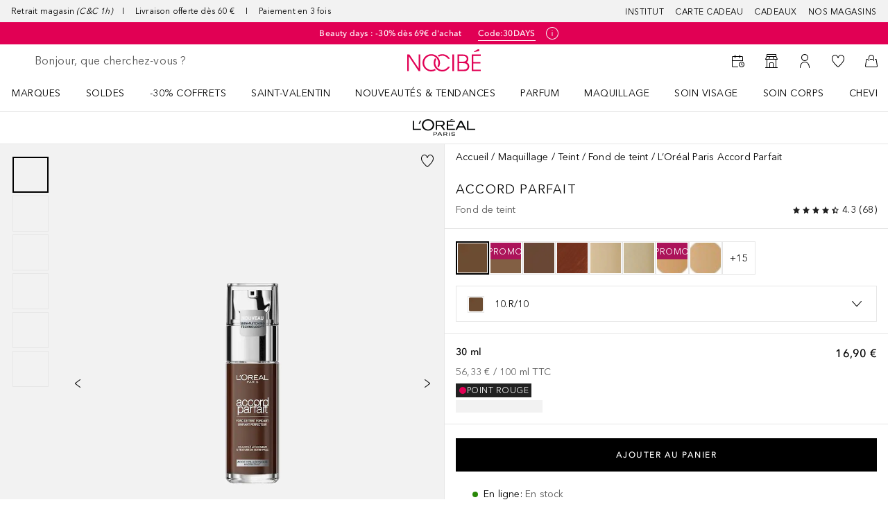

--- FILE ---
content_type: text/javascript; charset=utf-8
request_url: https://www.nocibe.fr/public/51751.f6c3bf9c446c45e8.async.js
body_size: 14878
content:
(self.webpackChunkdgl_gui=self.webpackChunkdgl_gui||[]).push([[51751],{56323:(e,a,t)=>{t.d(a,{D:()=>r,U:()=>o});var o=function(e){return e.horizontal="horizontal",e.vertical="vertical",e}({}),r=function(e){return e.forward="forward",e.backward="backward",e}({})},4675:(e,a,t)=>{t.d(a,{P9:()=>o,s7:()=>r,ti:()=>n});const o="//e.video-cdn.net/v2/embed.js",r={apiUrl:"//d.video-cdn.net/play",configType:"vmpro",disableAutoCreation:!0,flashPath:"//e.video-cdn.net/v2/",mi24VideoPlayer:!0,playerId:"62WNMvKrg_UP3LW5ZkMf3F",productTesterPlayerId:"62WNMvKrg_UP3LW5ZkMf3F",playerIdAutoPlay:"8jdza1zwz8x4RqZHynmrAE"};var n=function(e){return e.MOVING_IMAGE="moving_image",e.YOUTUBE="youtube",e}({})},26053:(e,a,t)=>{t.d(a,{A:()=>c});var o=t(86070),r=t(30758),n=t(23507);const c=(0,r.memo)((0,r.forwardRef)(function(e,a){return(0,o.jsx)(n.A,{...e,ref:a,"aria-hidden":!e?.["aria-label"],role:"img",children:(0,o.jsx)("path",{d:"M1 6C1 5.72386 1.22386 5.5 1.5 5.5H10.5C10.7761 5.5 11 5.72386 11 6C11 6.27614 10.7761 6.5 10.5 6.5H1.5C1.22386 6.5 1 6.27614 1 6Z",fill:"currentColor",fillRule:"evenodd",clipRule:"evenodd"})})}))},92298:(e,a,t)=>{t.d(a,{A:()=>c});var o=t(86070),r=t(30758),n=t(98929);const c=(0,r.memo)((0,r.forwardRef)(function(e,a){return(0,o.jsxs)(n.A,{...e,ref:a,"aria-hidden":!e?.["aria-label"],role:"img",children:[(0,o.jsx)("path",{d:"M3.14648 3.14625C3.31732 2.97551 3.58136 2.95373 3.77539 3.08179L3.85352 3.14625L20.8535 20.1462L20.918 20.2244C21.0461 20.4184 21.0243 20.6824 20.8535 20.8533C20.6827 21.0241 20.4187 21.0459 20.2246 20.9177L20.1465 20.8533L18.293 18.9998H3.5L3.34668 18.992C2.64071 18.9203 2.0795 18.3591 2.00781 17.6531L2 17.4998V9.49976C2.0001 8.72319 2.59035 8.08437 3.34668 8.00757L3.5 7.99976H6.37891L6.52734 7.99195C6.73091 7.97167 6.92613 7.90837 7.10352 7.81031L3.14648 3.85328L3.08203 3.77515C2.95397 3.58109 2.97566 3.31707 3.14648 3.14625ZM7.82715 8.53394C7.40656 8.83347 6.90201 8.99972 6.37891 8.99976H3.5C3.22393 8.99976 3.00011 9.22372 3 9.49976V17.4998C3.00001 17.7759 3.22386 17.9998 3.5 17.9998H17.293L14.3672 15.074C13.744 15.6477 12.9139 15.9998 12 15.9998C10.067 15.9998 8.5 14.4328 8.5 12.4998C8.50005 11.586 8.85042 10.7541 9.42383 10.1306L7.82715 8.53394ZM10.1338 10.8406C9.74035 11.2817 9.50005 11.862 9.5 12.4998C9.5 13.8805 10.6193 14.9998 12 14.9998C12.638 14.9998 13.2174 14.7587 13.6582 14.365L10.1338 10.8406Z",fill:"currentColor",fillRule:"evenodd",clipRule:"evenodd"}),(0,o.jsx)("path",{d:"M13.5273 5.00757C13.8705 5.04175 14.1934 5.19324 14.4395 5.43922L16.5605 7.56031C16.8066 7.80634 17.1294 7.95776 17.4727 7.99195L17.6211 7.99976H20.5C21.3284 7.99976 21.9999 8.67143 22 9.49976V17.4998L21.9922 17.6531C21.9335 18.2311 21.5463 18.7113 21.0205 18.906L20.1143 17.9998H20.5C20.7761 17.9998 21 17.7759 21 17.4998V9.49976C20.9999 9.22371 20.7761 8.99976 20.5 8.99976H17.6211C17.041 8.99971 16.4819 8.79781 16.0371 8.43336L15.8535 8.26734L13.7324 6.14625C13.6387 6.0526 13.5114 5.99982 13.3789 5.99976H10.6211C10.5217 5.99981 10.4252 6.02941 10.3438 6.08375L10.2676 6.14625L9.26367 7.14918L8.55664 6.44214L9.56055 5.43922C9.80657 5.19324 10.1295 5.04175 10.4727 5.00757L10.6211 4.99976H13.3789L13.5273 5.00757Z",fill:"currentColor"}),(0,o.jsx)("path",{d:"M12 8.99976C13.9329 8.99976 15.4999 10.5669 15.5 12.4998C15.5 12.7729 15.4674 13.0386 15.4082 13.2937L14.4932 12.3787C14.4317 11.0942 13.4047 10.0665 12.1201 10.0056L11.2051 9.09058C11.4605 9.03127 11.7266 8.99976 12 8.99976Z",fill:"currentColor"})]})}))},24515:(e,a,t)=>{t.d(a,{A:()=>l});var o=t(86070),r=t(2990),n=t(30758),c=t(92298),i=t(52684),s=t(4139),d=t.n(s);const l=(0,n.memo)(function({className:e,dataTestId:a="product-image-fallback",altText:t}){const n=(0,r.useTranslate)(),s=t??n("product.image.fallback.screenreader");return(0,o.jsx)("div",{"data-testid":a,className:(0,i.b)([d().background,e]),role:"img","aria-label":s,children:(0,o.jsx)(c.A,{className:d().fallbackImage,"aria-hidden":!0})})})},9560:(e,a,t)=>{t.d(a,{A:()=>Me});var o=t(86070),r=t(2990),n=t(30758),c=t(46208),i=t(69709),s=t(68717),d=t(56312),l=t(53700),u=t(68970),f=t(98603),p=t(93208);var m=t(66024),b=t(90059),C=t(25427),x=t(3482);const g=(0,x.A)({factory:()=>t.e(78379).then(t.bind(t,79727)),modules:["TryBeautyMirrorButton"],name:"shop/client/components/atoms/TryBeautyMirrorButton/TryBeautyMirrorButton",webpack:()=>[79727]});var h=t(99164),v=t(13018),A=t(33165),I=t(18282);const y=function({currentImageIndex:e,setCurrentImageIndex:a,lastMediaIndex:t}){return{onSwipeLeft:()=>{a(e===t?0:e+1)},onSwipeRight:()=>{a(0===e?t:e-1)}}};var w=t(68661),j=t(29771),S=t(78606),L=t(55509),k=t(24515),P=t(47123),_=t(32415),N=t(6994),T=t.n(N);const M=function({imageAltText:e,index:a,media:t,withGreyBackground:r,onClickOnImage:s,medias:l}){const u=(0,n.useRef)(null),{onImageLoaded:f,setCurrentImageIndex:p,currentImageIndex:m}=(0,i.UX)(),b=l.length-1,{onSwipeLeft:C,onSwipeRight:x}=y({currentImageIndex:m,setCurrentImageIndex:p,lastMediaIndex:b}),{videoId:g,url:v,altText:N}=t??{},M=(0,c.d4)(d.vdP),E=(0,w.t)(u,1),R=0===a,O=l.length>1&&!M;function B(){return(0,o.jsx)(k.A,{className:T().fallback})}if(!v&&!g)return(0,o.jsx)(B,{});const D=(0,_.A6)(v,r?A.Kq.grayScaled:A.Kq.whiteScaled),V=(0,_.tR)({isFirstImage:R,scaledImageUrl:D,originalUrl:v});return(0,o.jsxs)("div",{"aria-hidden":!E,className:T().container,"data-testid":"product-main-media-container",ref:u,children:[g?(0,o.jsx)(P.A,{className:T().videoContainer,playerId:`main-media-${g}-${a}`,videoId:g,onLoad:f}):(0,o.jsx)("div",{className:T().imageContainer,"data-testid":"product-main-media-image-container",onClick:s,children:(0,o.jsx)(j.A,{alt:e??N,background:!1,centerImage:!0,config:I.J4,image:V,lazyload:!R,onLoad:f,errorFallback:B})}),O&&(0,o.jsxs)(o.Fragment,{children:[(0,o.jsx)(h.A,{"aria-hidden":!0,className:T().arrowLeft,tabIndex:-1,iconContainer:(0,o.jsx)(S.A,{}),onClick:x}),(0,o.jsx)(h.A,{"aria-hidden":!0,className:T().arrowRight,tabIndex:-1,iconContainer:(0,o.jsx)(L.A,{}),onClick:C})]})]},`${t?.videoId??t?.url}-${a}`)};var E=t(43025),R=t(80444),O=t(52684),B=t(83965),D=t(65472),V=t.n(D);const Z=function({className:e}){const a=(0,b.Ay)();return(0,B.Mw)(a?.productType,a?.price?.value)?(0,o.jsx)(R.A,{className:(0,O.b)([V().container,e]),appearance:E.RD.WITH_ICON,productCode:a?.code,testId:"product-media-cta-wishlist"}):null};var H=t(90364),U=t(95412);const F=function({medias:e,onClickOnImage:a}){const t=(0,b.Ay)(),r=(0,c.d4)(l.vd),s=(0,n.useRef)(null),{setCurrentImageIndex:d,currentImageIndex:u}=(0,i.UX)();return(0,n.useEffect)(()=>{s.current?.realIndex!==u&&s.current?.slideToLoop(u,0,!1)},[u]),(0,o.jsx)("div",{className:"product-main-media-swiper","data-testid":"product-main-media-swiper",children:(0,o.jsx)("div",{className:"product-main-media-swiper__wrapper",children:(0,n.createElement)(U.A,{...H.I1.productMainMediaSwiper,key:t?.baseProduct,paginationClassname:"product-main-media-swiper__carousel-pagination",ref:s,onChange:function({currentSliderPosition:e}){d(e)},hasAccessibilitySkipCarousel:!1},e.map((n,c=0)=>{const i=r?n?.url:void 0,s=0===c;return(0,o.jsx)(M,{imageAltText:t?.imagesAltText,index:c,media:n,withGreyBackground:s,onClickOnImage:a,medias:e},i)}))})})};var G=t(12705),K=t(56323),W=t(35033),z=t(92637),X=t(85727);const Y=t.p+"video_fallback_icon.826e4a259d5c5b4b.webp";var $=t(82241),q=t.n($);const J=function({medias:e,productCode:a}){const t=(0,r.useTranslate)(),{currentImageIndex:n,setCurrentImageIndex:s,onImageLoaded:l,isLoadingImage:u}=(0,i.UX)(),f=(0,c.d4)(d.vdP);return(0,o.jsx)(z.A,{containerClassName:q().container,variant:f?K.U.horizontal:K.U.vertical,children:e.map((e,r)=>{const c=r===n,i=((e,a)=>e?.url?0===a?(0,_.A6)(e.url,A.Kq.grayScaled):e?.url:e?.videoId?Y:"")(e,r),d=`${a}-${r}`,f=c?"product-media-gallery-thumb-selected":"product-media-gallery-thumb",p=0===r,m=u&&c,b={...I.Rt,placeholder:(0,X.Vv)()?0:100};return i?(0,o.jsx)("button",{"aria-label":t("pdp.thumbnail.screenreader",r+1),className:(0,G.bL)([q().thumbContainer,c&&q().thumbSelected,p&&q().firstThumb]),"data-testid":f,"data-thumb-index":r,onClick:function(e){!function(e){const a=parseInt(e.currentTarget.getAttribute("data-thumb-index")||"0",10);a!==n&&s(a)}(e)},"data-is-selected":c,type:"button",children:m?(0,o.jsx)("div",{className:(0,G.bL)([q().loaderContainer]),children:(0,o.jsx)(W.A,{})}):(0,o.jsx)(j.A,{className:q().thumbImage,src:i,alt:e.altText,config:b,placeholder:!0,onLoad:l,errorFallback:k.A},d)},d):(0,o.jsx)("div",{className:(0,G.bL)([q().thumbContainer,c&&q().thumbSelected,p&&q().firstThumb]),children:(0,o.jsx)(k.A,{className:q().thumbImage})},d)})})};var Q=t(840),ee=function(e){return e[e.END_DEFAULT=250]="END_DEFAULT",e[e.SWIPE_BACK=200]="SWIPE_BACK",e[e.START=10]="START",e[e.SWIPE_X=100]="SWIPE_X",e}({});const ae=function({isDragEnabled:e,onSwipeRight:a,onSwipeLeft:t,onSwipeDown:o}){return(0,Q.i3)(({down:r,movement:[n,c]})=>{!r&&e&&(n>ee.SWIPE_X?a():n<-ee.SWIPE_X?t():c>ee.SWIPE_X&&o())},{threshold:ee.START})};var te=t(23507);(0,n.memo)((0,n.forwardRef)(function(e,a){return(0,o.jsxs)(te.A,{...e,ref:a,"aria-hidden":!e?.["aria-label"],role:"img",children:[(0,o.jsx)("path",{d:"M10.8536 8.85357L8.85365 10.8536C8.65839 11.0488 8.3418 11.0488 8.14654 10.8536C7.95128 10.6583 7.95127 10.3417 8.14653 10.1465L10.1465 8.14646C10.3418 7.9512 10.6583 7.9512 10.8536 8.14646C11.0489 8.34172 11.0489 8.6583 10.8536 8.85357Z",fill:"currentColor",fillRule:"evenodd",clipRule:"evenodd"}),(0,o.jsx)("path",{d:"M5.14652 10.8536C4.95126 10.6583 4.95126 10.3417 5.14652 10.1464L10.1465 5.14645C10.3418 4.95118 10.6584 4.95118 10.8536 5.14645C11.0489 5.34171 11.0489 5.65829 10.8536 5.85355L5.85363 10.8536C5.65837 11.0488 5.34178 11.0488 5.14652 10.8536Z",fill:"currentColor",fillRule:"evenodd",clipRule:"evenodd"}),(0,o.jsx)("path",{d:"M2.14652 10.8536C1.95126 10.6583 1.95126 10.3417 2.14652 10.1464L10.1465 2.14645C10.3418 1.95118 10.6584 1.95118 10.8536 2.14645C11.0489 2.34171 11.0489 2.65829 10.8536 2.85355L2.85363 10.8536C2.65837 11.0488 2.34178 11.0488 2.14652 10.8536Z",fill:"currentColor",fillRule:"evenodd",clipRule:"evenodd"})]})}));var oe=t(18081);t(26053),t(38659);(0,n.memo)((0,n.forwardRef)(function(e,a){return(0,o.jsxs)(te.A,{...e,ref:a,"aria-hidden":!e?.["aria-label"],role:"img",children:[(0,o.jsx)("path",{d:"M4 6.06349V1.99992H8.01193C8.67435 1.99992 9.25833 2.43442 9.44867 3.0689L10.1349 5.35633C10.2311 5.67713 9.99091 6 9.65598 6H7.5C7.33928 6 7.18835 6.07726 7.09438 6.20764C7.0004 6.33803 6.97483 6.50564 7.02566 6.65811C7.14672 7.0213 7.3215 7.43569 7.49089 7.83728C7.50705 7.8756 7.52317 7.91381 7.53918 7.95184C7.72804 8.40037 7.90563 8.83097 8.02211 9.20954C8.14589 9.61183 8.16664 9.85445 8.13907 9.96814C8.13747 9.97477 8.13599 9.97976 8.13476 9.98342C8.11845 9.98939 8.0784 10 8 10C7.85253 10 7.63682 9.89757 7.31773 9.54138C7.05389 9.24686 6.79347 8.86583 6.50068 8.43746C6.45127 8.36517 6.40094 8.29153 6.34952 8.21674C6.00741 7.71912 5.62091 7.17717 5.17862 6.7609C4.84835 6.45005 4.45752 6.18126 4 6.06349ZM8.13125 9.99195C8.13126 9.99198 8.13149 9.99162 8.1319 9.99078L8.13125 9.99195ZM6.57289 10.2086C6.92568 10.6024 7.39747 11 8 11C8.25278 11 8.50501 10.9477 8.71695 10.7989C8.93682 10.6446 9.057 10.4262 9.11093 10.2037C9.20836 9.8018 9.10411 9.32567 8.97789 8.91546C8.84437 8.48153 8.64696 8.00588 8.46082 7.56378C8.44567 7.52782 8.43061 7.49209 8.41566 7.45662C8.34924 7.29905 8.28492 7.14648 8.22476 7H9.65598C10.6608 7 11.3814 6.0314 11.0927 5.06898L10.4065 2.78156C10.0893 1.72409 9.11596 0.999917 8.01193 0.999917H3.5C3.22386 0.999917 3 1.22377 3 1.49992V6.5C3 6.77614 3.22386 7 3.5 7C3.82065 7 4.14112 7.15768 4.49326 7.4891C4.84784 7.82283 5.18009 8.28088 5.52548 8.78326C5.57271 8.85197 5.62038 8.9218 5.66844 8.99222C5.95756 9.41582 6.2612 9.86068 6.57289 10.2086Z",fill:"currentColor",fillRule:"evenodd",clipRule:"evenodd"}),(0,o.jsx)("path",{d:"M3 6H2L2 2H3V6ZM2 7C1.44772 7 1 6.55228 1 6V2C1 1.44772 1.44772 1 2 1H4V7H2Z",fill:"currentColor",fillRule:"evenodd",clipRule:"evenodd"})]})}));(0,n.memo)((0,n.forwardRef)(function(e,a){return(0,o.jsxs)(te.A,{...e,ref:a,"aria-hidden":!e?.["aria-label"],role:"img",children:[(0,o.jsx)("path",{d:"M4 5.93651V10.0001H8.01193C8.67435 10.0001 9.25833 9.56558 9.44867 8.9311L10.1349 6.64367C10.2311 6.32287 9.99091 6 9.65598 6H7.5C7.33928 6 7.18835 5.92274 7.09438 5.79236C7.0004 5.66197 6.97483 5.49436 7.02566 5.34189C7.14672 4.9787 7.3215 4.56431 7.49089 4.16272C7.50705 4.1244 7.52317 4.08619 7.53918 4.04816C7.72804 3.59963 7.90563 3.16903 8.02211 2.79046C8.14589 2.38817 8.16664 2.14555 8.13907 2.03186C8.13747 2.02523 8.13599 2.02024 8.13476 2.01658C8.11845 2.01061 8.0784 2 8 2C7.85253 2 7.63682 2.10243 7.31773 2.45862C7.05389 2.75314 6.79347 3.13417 6.50068 3.56254C6.45127 3.63483 6.40094 3.70847 6.34952 3.78326C6.00741 4.28088 5.62091 4.82283 5.17862 5.2391C4.84835 5.54995 4.45752 5.81874 4 5.93651ZM8.13125 2.00805C8.13126 2.00802 8.13149 2.00838 8.1319 2.00922L8.13125 2.00805ZM6.57289 1.79138C6.92568 1.39757 7.39747 1 8 1C8.25278 1 8.50501 1.05234 8.71695 1.20111C8.93682 1.35544 9.057 1.57383 9.11093 1.79626C9.20836 2.1982 9.10411 2.67433 8.97789 3.08454C8.84437 3.51847 8.64696 3.99412 8.46082 4.43622C8.44567 4.47218 8.43061 4.50791 8.41566 4.54338C8.34924 4.70095 8.28492 4.85352 8.22476 5H9.65598C10.6608 5 11.3814 5.9686 11.0927 6.93102L10.4065 9.21844C10.0893 10.2759 9.11596 11.0001 8.01193 11.0001H3.5C3.22386 11.0001 3 10.7762 3 10.5001V5.5C3 5.22386 3.22386 5 3.5 5C3.82065 5 4.14112 4.84232 4.49326 4.5109C4.84784 4.17717 5.18009 3.71912 5.52548 3.21674C5.57271 3.14803 5.62038 3.0782 5.66844 3.00778C5.95756 2.58418 6.2612 2.13932 6.57289 1.79138Z",fill:"currentColor",fillRule:"evenodd",clipRule:"evenodd"}),(0,o.jsx)("path",{d:"M3 6H2L2 10H3V6ZM2 5C1.44772 5 1 5.44772 1 6V10C1 10.5523 1.44772 11 2 11H4V5H2Z",fill:"currentColor",fillRule:"evenodd",clipRule:"evenodd"})]})}));var re=t(87412),ne=t(69117),ce=t(87746),ie=t(18122),se=t(71080),de=t(17945),le=t(29753);function ue({clickPositionX:e,clickPositionY:a,contentRect:t}){if(!t)return{targetX:0,targetY:0};const o=e-t.left,r=a-t.top;return{targetX:-o*A.OZ.scaleDifference,targetY:-r*A.OZ.scaleDifference}}var fe=t(38124),pe=t.n(fe);const me=function({children:e}){const a=(0,n.useRef)(null),{resetTransform:t,setTransform:r}=(0,le._5)(),[c,i]=(0,n.useState)(!1);return(0,o.jsx)("div",{className:c?pe().cursorOut:pe().cursorIn,onClick:function(e){if(c)t(),i(!1);else{const{targetX:t,targetY:o}=ue({clickPositionX:e.clientX,clickPositionY:e.clientY,contentRect:a.current.getBoundingClientRect()});r(t,o,A.OZ.maxScale),i(!0)}},onMouseMove:function(e){if(c){const{targetX:t,targetY:o}=ue({clickPositionX:e.clientX,clickPositionY:e.clientY,contentRect:a.current.getBoundingClientRect()});r(t,o,A.OZ.maxScale,0)}},ref:a,children:(0,o.jsx)(le.WZ,{children:e})})};const be=function({children:e}){return(0,o.jsx)("div",{"data-testid":"image-zoom-click",className:pe().root,children:(0,o.jsx)(le.GT,{doubleClick:{disabled:!0},wheel:{disabled:!0},panning:{disabled:!0},children:(0,o.jsx)(me,{children:e})})})};const Ce=function({isZoomed:e,setIsZoomed:a,children:t}){const r=(0,n.useRef)(null),{resetTransform:c,setTransform:i}=(0,le._5)(),s=function({onDoubleClick:e}){let a=0,t=null;return o=>{a&&o.timeStamp-a<500&&t?(t&&(clearTimeout(t),t=null),a=0,e?.(o)):(a=o.timeStamp,t&&clearTimeout(t),t=setTimeout(()=>t=null,501))}}({onDoubleClick:function(t){if(e)c(),a(!1);else{const{targetX:e,targetY:o}=ue({clickPositionX:t.clientX,clickPositionY:t.clientY,contentRect:r.current.getBoundingClientRect()});i(e,o,A.OZ.maxScale),a(!0)}}});return(0,o.jsx)(le.WZ,{children:(0,o.jsx)("div",{onClick:s,ref:r,children:t})})};var xe=t(4862),ge=t.n(xe);const he=function({setIsZoomed:e,panDisableStatus:a,...t}){const r=(0,n.useMemo)(()=>({disabled:a}),[a]);return(0,o.jsx)("div",{"data-testid":"zoom-touch",className:ge().root,children:(0,o.jsx)(le.GT,{doubleClick:{disabled:!0},wheel:{disabled:!0},panning:r,onPinchingStop:function(a){e(a?.state?.scale>=A.OZ.initialScale)},maxScale:A.OZ.maxScale,children:(0,o.jsx)(Ce,{setIsZoomed:e,...t})})})};var ve=t(53500),Ae=t.n(ve);const Ie=(0,n.memo)(function({src:e,alt:a,lazyload:t=!0,medias:r,isZoomed:n,setIsZoomed:i,onImageLoaded:s,panDisableStatus:l}){const u=(0,c.wA)(),f=(0,c.d4)(d.lO_),p=(0,o.jsx)(de.A,{lazyload:t,image:{url:e,altText:a},onLoad:s,allowUpdateLoaded:!0});return(0,o.jsx)("div",{className:Ae().container,onMouseEnter:function(){const e=r?.[0],a=e?.videoId||e?.code||e?.altText;u((0,ie.W5)({interaction_type:f?se.iO.ENTER:se.iO.DBL_CLICK,interaction_element:se.o$.ZOOM,interaction_highlight:"Product Zoom",interaction_object:`media.${a}`}))},children:f?(0,o.jsx)(be,{children:p}):(0,o.jsx)(he,{isZoomed:n,setIsZoomed:i,panDisableStatus:l,children:p})})});var ye=t(8807),we=t.n(ye);const je=function({medias:e,isZoomed:a,setIsZoomed:t,panDisableStatus:r}){const{currentImageIndex:s,onImageLoaded:l}=(0,i.UX)(),{url:u,altText:f,videoId:p}=e[s],m=0===s,b=(0,_.A6)(u,m?A.Kq.grayScaled:A.Kq.whiteScaled),C=(0,_.tR)({isFirstImage:m,scaledImageUrl:b,originalUrl:u}),x=(0,c.d4)(d.vdP),[g,h]=(0,n.useState)(screen.orientation?.type||ce.Hv.landscapePrimary);return(0,n.useEffect)(()=>{const e=e=>{h(e.target.type)};return screen.orientation?.addEventListener("change",e),()=>{screen.orientation?.removeEventListener("change",e)}},[]),C||p?p?(0,o.jsx)(P.A,{className:(0,O.b)([we().video,g===ce.Hv.landscapePrimary&&x?we().videoLandscape:we().videoPortrait]),playerId:`main-media-${p}`,videoId:p,onLoad:l}):(0,o.jsx)(Ie,{src:C,alt:f,medias:e,setIsZoomed:t,isZoomed:a,panDisableStatus:r,onImageLoaded:l}):(0,o.jsx)(k.A,{})};var Se=t(56600),Le=t(52198),ke=t.n(Le);const Pe=(0,x.A)({factory:()=>t.e(8362).then(t.bind(t,39624)),modules:["Modal"],name:"react-overlays/Modal",webpack:()=>[39624]});const _e=function({medias:e}){const a=(0,r.useTranslate)(),[t,s]=(0,n.useState)(!1),l=(0,c.d4)(d.vdP),{currentImageIndex:u,isVisibleFullscreen:f,closeFullscreen:p,setCurrentImageIndex:m}=(0,i.UX)(),b=e.length>1,C=0===u,x=e.length-1;function g(){s(!1),p()}const{onSwipeLeft:h,onSwipeRight:v}=y({currentImageIndex:u,setCurrentImageIndex:m,lastMediaIndex:x}),A=ae({isDragEnabled:!t,onSwipeRight:v,onSwipeLeft:h,onSwipeDown:g});return e?.length?(0,o.jsx)(r.ErrorBoundary,{FallbackComponent:Se.$$,children:(0,o.jsx)(Pe,{autoFocus:!0,"data-testid":"modal-media-gallery",className:ke().overlay,show:f,onClose:g,onEscapeKeyDown:g,transition:l?ne.IF:void 0,children:(0,o.jsxs)(o.Fragment,{children:[(0,o.jsx)(re.A,{"aria-label":a("header.button.close"),className:ke().closeButton,appearance:E.RD.NONE,testId:"modal-media-gallery-close-button",onClick:g,children:(0,o.jsx)(oe.A,{width:18,height:18})}),(0,o.jsxs)("div",{className:(0,O.b)([ke().container,C&&ke().containerGray]),children:[b&&(0,o.jsx)(J,{medias:e}),(0,o.jsx)("div",{"data-testid":"modal-media-gallery-media-container",className:ke().mediaContainer,...l&&{...A()},children:(0,o.jsx)(je,{medias:e,isZoomed:t,setIsZoomed:s,panDisableStatus:!t})})]})]})})}):null};var Ne=t(29276),Te=t.n(Ne);const Me=function({product:e,showEyeCatcher:a=!0,showCta:t=!0,allowFullscreen:x}){const[A,I]=(0,n.useState)(""),y=(0,c.wA)(),w=(0,X.Vv)(),j=(0,b.Ay)(),S=e??j,L=(0,B.Ty)(S),k=(0,r.useTranslate)(),P=(0,c.d4)(d.GxG),{isMobile:_}=(0,c.d4)(l.xp),{currentImageIndex:N,currentVariantCode:T,setCurrentImageIndex:E,openFullscreen:R}=(0,i.UX)(),{hoveredVariantImage:D}=function({product:e,currentImageIndex:a,currentVariantCode:t}){const o=e?.variantOptions??[],r=(0,n.useMemo)(()=>(0,p.p)(o,e=>e.code),[o])[t],c=r?.images??[],i=c[0];return{hoveredVariantImage:c[a]??i,hoveredVariantFirstImage:i}}({product:S,currentImageIndex:N,currentVariantCode:T}),V=(0,m.A)(u.T.BEAUTY_MIRROR_PDP),H=0===N,U=H&&!_,G=!_&&L?.length>1,K=w&&V;if((0,n.useEffect)(()=>{const e=S?.code;A!==e&&(E(0),I(e))},[S?.code]),!L?.length)return null;function W(e){e.preventDefault(),x&&(_&&w&&y((0,s.Jxb)()),R())}return(0,o.jsxs)(o.Fragment,{children:[(0,o.jsxs)("div",{"data-testid":"media-gallery-container",className:(0,O.b)([Te().container,U&&Te().grayContainer]),children:[G&&(0,o.jsx)(J,{medias:L,productCode:S?.code}),(0,o.jsxs)("div",{className:Te().mediaContainer,children:[_?(0,o.jsx)(F,{medias:L,onClickOnImage:W}):(0,o.jsx)(M,{media:D||L[N]||L[0],medias:L,imageAltText:S?.imagesAltText,index:N,withGreyBackground:H,onClickOnImage:W}),!P&&a&&(0,o.jsx)(C.A,{product:S,position:f.cx.BUBBLE_PDP,className:Te().eyecatcherContainer}),t&&(0,o.jsx)(Z,{}),x&&(0,o.jsx)(h.A,{ariaLabel:k("pdp.gallery.openFullscreen.screenreader"),className:Te().zoomInButton,iconContainer:(0,o.jsx)(v.AD,{}),onClick:W})]}),x&&(0,o.jsx)(_e,{medias:L})]}),K&&(0,o.jsx)(g,{productDetails:S})]})}},96545:(e,a,t)=>{t.d(a,{A:()=>w});var o=t(86070),r=t(68970),n=t(98603),c=t(97600),i=t(66024),s=t(90059),d=t(47404),l=t(5227),u=t(30758),f=t(68661),p=t(46208),m=t(94977),b=t(88628),C=t(67118),x=t(29187);const g=function({variant:e,enabled:a=!1}){const t=(0,p.wA)(),o=(0,s.Ay)(),r=(0,c.el)(),n=(0,c.VQ)(r),i=(0,c.fV)(r),{data:d,isDone:l}=(0,C.A)(async()=>{const a=100*(e?.priceData?.value??o?.price?.value??0);return t((0,m.dK)({positions:[{articleNo:o.code,itemPrice:a,quantity:1,totalPrice:a,type:1,vat:0}],companyNo:String(n),storeNo:String(i),totalPrice:a,transactionTime:(0,x.qS)()},b.A.GET_LOYALTY_EARNED_POINTS_PDP))},[e?.code],{suspense:!1,enabled:a});if(null===d&&!l)return{loyaltyPoints:0,isLoading:!0,isError:!1};const{payload:u,status:f}=d,{header:g,response:h}=u??{},{errorMessage:v}=g??{},{earnedPoints:{total:A=0}={}}=h??{};return v||f>=400?{loyaltyPoints:0,isLoading:!1,isError:!0}:{loyaltyPoints:A,isLoading:!1,isError:!1}};var h=t(71079),v=t(52684);const A=function({variant:e,...a}){const t=(0,u.useRef)(null),r=(0,f.t)(t,.3),{loyaltyPoints:n,isLoading:i,isError:s}=g({variant:e,enabled:r}),d=(0,c.el)(),p=(0,c.pJ)(d);return!s&&p&&(n>0||i)?(0,o.jsx)("div",{"data-testid":"rbe-points-pdp-container",className:(0,v.b)(["rbe-points-pdp",a.className]),ref:t,children:i?(0,o.jsx)(l.A,{width:"125px",height:"18px"}):(0,o.jsx)("p",{children:(0,o.jsx)(h.Ay,{className:"rbe-points-pdp__text",code:"account.loyalty.beauty.points",children:(0,o.jsx)(h.JY,{children:n})})})}):null};var I=t(33957),y=t.n(I);const w=function(e){const a=(0,s.Ay)(),t=(0,i.A)(r.T.BEAUTY_POINTS_PDP),u=(0,c.el)(),f=(0,c.pJ)(u),p=a?.productType!==n.ch.PRODUCT||"buch"===a?.productFamily?.code;return f&&t&&!p?(0,o.jsx)(d.A,{fallback:(0,o.jsx)(l.A,{width:"125px",height:"18px",className:y()["loading-skeleton"]}),children:(0,o.jsx)(A,{...e})}):null}},6574:(e,a,t)=>{t.d(a,{A:()=>x});var o=t(86070),r=t(30758),n=t(46208),c=t(56312),i=t(20551),s=t(68970),d=t(65513),l=t(66024),u=t(5227),f=t(71079),p=t(92070),m=t(83965),b=t(59944),C=t.n(b);const x=(0,r.memo)(function({variant:e}){const a=(0,l.A)(s.T.CLICK_AND_COLLECT_EXPRESS),t=(0,l.A)(s.T.CLICK_AND_COLLECT_GREEN_COLOR),{canCheckAvailability:r}=(0,d.A)(),b=(0,n.d4)(c.FKp),x=(0,n.d4)(c.RQc);if(!a||!b||x.isError||!r)return null;if(x.loading||x.isChangedStore||!(e.code in x.products))return(0,o.jsx)(u.A,{width:"150px",height:"18px",className:C().skeleton});const g=x.products[e.code]?.isAvailableForClickAndCollectExpress,h=x.products[e.code]?.isAvailableForClickAndCollect,v=void 0===e.variantOptions,A=(0,m.Sz)({isClickAndCollectExpress:g,isClickAndCollect:h,clickAndCollectGreenColor:t}),I=(0,m.CP)({isClickAndCollectExpress:g,isClickAndCollect:h,isVariantType:v});return(0,o.jsxs)(p.A,{testId:"availability-click-and-collect-stock-status",status:A,children:[(0,o.jsx)(f.Ay,{codeRender:"always",code:i.pq.CLICKANDCOLLECT}),":"," ",(0,o.jsx)(f.Ay,{codeRender:"always",code:I,className:C().description})]})})},96074:(e,a,t)=>{t.d(a,{A:()=>f});var o=t(86070),r=t(30758),n=t(20551),c=t(98603),i=t(71079),s=t(92070),d=t(83965),l=t(67148),u=t.n(l);const f=(0,r.memo)(function({stockAvailabilityStatus:e}){if(!c.B0.includes(e))return null;const a=(0,d.ew)(e),t=(0,d.wu)(e);return(0,o.jsxs)(s.A,{testId:"availability-online-stock-status",status:a,children:[(0,o.jsx)(i.Ay,{codeRender:"always",code:n.pq.ONLINE}),": ",(0,o.jsx)(i.Ay,{codeRender:"always",code:t,className:u().description})]})})},75599:(e,a,t)=>{t.d(a,{A:()=>s});var o=t(86070),r=t(6574),n=t(96074),c=t(83966),i=t(83965);const s=function({variant:e,productType:a,price:t,showOnlineStockStatus:s,showStoreStockStatus:d,showClickAndCollectStockStatus:l}){const u=(0,i.YE)(a,t);return(0,o.jsxs)(o.Fragment,{children:[s&&(0,o.jsx)(n.A,{stockAvailabilityStatus:e.availability?.code}),u&&d&&(0,o.jsx)(c.A,{variant:e}),u&&l&&(0,o.jsx)(r.A,{variant:e})]})}},83966:(e,a,t)=>{t.d(a,{A:()=>x});var o=t(86070),r=t(30758),n=t(46208),c=t(56312),i=t(20551),s=t(68970),d=t(65513),l=t(66024),u=t(5227),f=t(71079),p=t(92070),m=t(83965),b=t(86344),C=t.n(b);const x=(0,r.memo)(function({variant:e}){const a=(0,l.A)(s.T.RESERVATION_SMS_STOCK_REQUEST),{canCheckAvailability:t}=(0,d.A)(),r=(0,n.d4)(c.FKp),b=(0,n.d4)(c.RQc);if(!r||!a||b.isError||!t)return null;if(b.loading||b.isChangedStore||!(e.code in b.products))return(0,o.jsx)(u.A,{width:"150px",height:"18px",className:C().skeleton});const{isLowAvailabilityInStore:x,isAvailableInStore:g,hasErrorGettingStock:h}=b.products[e.code]||{},v=(0,m.qr)(g||x,h),A=(0,m.yz)(g,x,h);return(0,o.jsxs)(p.A,{testId:"availability-store-stock-status",status:v,children:[(0,o.jsx)(f.Ay,{codeRender:"always",code:i.pq.BRANCH}),":"," ",(0,o.jsx)(f.Ay,{codeRender:"always",code:A,className:C().description})]})})},77045:(e,a,t)=>{t.d(a,{A:()=>n});var o=t(86070),r=t(71079);const n=function({selected:e=!0,personalizationOption:a,personalizationPriceValue:t}){return e&&"ENGRAVING"===a?(0,o.jsxs)("div",{className:"product-detail__variant-engraving",children:[(0,o.jsx)(r.Ay,{className:"product-detail__variant-engraving-headline",code:"engraving.optional.headline",params:t}),(0,o.jsx)(r.Ay,{className:"product-detail__variant-engraving-description",code:"engraving.optional.description"})]}):null}},47123:(e,a,t)=>{t.d(a,{A:()=>C});var o=t(86070),r=t(75642),n=t(2990),c=t(30758),i=t(46208),s=t(56312),d=t(31305),l=t(4675),u=t(68661),f=t(35033),p=t(56600),m=t(24980),b=t(55540);const C=(0,c.memo)(function({videoId:e,className:a,playerId:t,onLoad:C}){const x=(0,i.d4)(s.f53),g=(0,i.d4)(s.Ofl),h=m.t.isMovingImageTrackingEnabled(),v=(0,c.useRef)(null),A=(0,u.t)(v,0),I=(0,i.d4)(s.vdP),[y,w]=(0,c.useState)(!0),j=t+(0,c.useId)(),S=(0,c.useRef)(e);return(0,c.useEffect)(()=>{w(!0);let a=!1;return(async()=>{try{window.VideoPlayer||await(0,b.Zc)(l.P9,d.Ay.JS_LIBS.MOVING_IMAGE),S.current!==e&&(window.VideoPlayer?.Collection?.removePlayerById?.(j),S.current=e),await new Promise(a=>{try{window.VideoPlayer?.Collection?.addPlayerById?.(j,{success:()=>{a(!0)},parameters:{...l.s7,videoId:e}})}catch(t){r.V.debug(t)}})}catch(t){r.V.debug(t)}a||(w(!1),C?.())})(),()=>{a=!0;try{v.current&&window.VideoPlayer?.Collection?.removePlayerById?.(j)}catch(e){r.V.debug(e)}}},[e]),(0,c.useEffect)(()=>{h?window.VideoPlayer?.Collection?.acceptAnalytics():window.VideoPlayer?.Collection?.rejectAnalytics()},[h,x,g]),(0,c.useEffect)(()=>{if(!A&&window.VideoPlayer&&I&&!y)try{const e=window.VideoPlayer?.Collection?.getPlayerById?.(j);e?.isPaused()||e.stop()}catch(e){r.V.debug(e)}},[A,I,y]),(0,o.jsx)(n.ErrorBoundary,{FallbackComponent:p.$$,children:(0,o.jsxs)("div",{className:a,children:[(0,o.jsx)("div",{ref:v,id:j,className:"product-video"+(y?"--hidden":"")}),(0,o.jsx)(f.A,{visible:y})]})})})},83867:(e,a,t)=>{t.d(a,{A:()=>l});var o=t(86070),r=t(69482),n=t.n(r),c=t(46208),i=t(68717),s=t(31861),d=t.n(s);const l=function({coupon:e,children:a}){const t=(0,c.wA)();return(0,o.jsx)("span",{onClick:function(e){e.preventDefault(),e.stopPropagation()},children:(0,o.jsx)(n(),{onCopy:function(){t((0,i.AV9)("coupon.copy.code.success",void 0,d().selectedStoreToast))},text:e,children:a})})}},37828:(e,a,t)=>{t.d(a,{A:()=>p});var o=t(86070),r=t(46208),n=t(56312),c=t(11866),i=t(80200),s=t(71228),d=t(4619),l=t(33248),u=t.n(l);const f="app.cms.promobar.legal.info.message";const p=function({termsAndConditions:e,children:a,testId:t,className:l,buttonClassName:p,buttonTestId:m}){const b=(0,r.d4)(n.vdP),{openModal:C}=(0,c.h)();function x(){return(0,o.jsxs)("div",{"data-testid":"promo-box-modal-content",className:u().modalContent,children:[!b&&(0,o.jsx)(s.A,{className:u().modalHeader,titleKey:f}),(0,o.jsx)(d.F,{tag:"span",className:u().modalDescription,content:e})]})}const g={modalName:"Modal Overlay",modalContent:x};return(0,o.jsx)("span",{"data-testid":"info-icon",onClick:function(e){e.preventDefault(),e.stopPropagation(),C({content:x,name:"Modal Overlay",isTrackingEnabled:!1,bottomSheet:{header:(0,o.jsx)(s.A,{showCloseButton:!0,titleKey:f})}})},children:(0,o.jsxs)("div",{"data-testid":t,className:l,children:[(0,o.jsx)(i.A,{shouldStopPropagation:!0,isTrackingEnabled:!1,titleKey:f,testId:m,showBottomSheetCloseButton:!0,content:g.modalContent,modalName:g.modalName,className:p}),a]})})}},92637:(e,a,t)=>{t.d(a,{A:()=>m});var o=t(86070),r=t(30758),n=t(56323),c=t(47899),i=t(58570);var s=t(99164),d=t(78606),l=t(55509),u=t(52684),f=t(17868),p=t.n(f);const m=function({children:e,containerClassName:a,scrollAmount:t,showArrows:f=!1,variant:m=n.U.horizontal}){const b=(0,r.useRef)([]),C=(0,r.useRef)(null),x=e.length,{hasOverflow:g,canScrollBack:h,canScrollForward:v,scrollByStep:A}=function({children:e,swiperRef:a,variant:t,scrollAmount:o=150}){const[c,s]=(0,r.useState)(!1),[d,l]=(0,r.useState)(!1),[u,f]=(0,r.useState)(!1),p=t===n.U.horizontal;function m(e){if(!e)return;const{scrollWidth:a,clientWidth:o,clientHeight:r,scrollHeight:c}=e,i=t===n.U.horizontal?a>o:c>r;s(i)}function b(){if(!a.current)return;const{scrollLeft:e,scrollTop:t,scrollWidth:o,clientWidth:r,clientHeight:n,scrollHeight:c}=a.current;p?(l(e>0),f(e+r<o)):(l(t>0),f(t+n<c))}return(0,i.w)(a,m),(0,r.useEffect)(()=>(m(a.current),b(),a.current?.addEventListener("scrollend",b),()=>{a.current?.removeEventListener("scrollend",b)}),[a.current,e]),(0,r.useEffect)(()=>{if(!a.current)return;const e=a.current.querySelector('[data-is-selected="true"]');e&&"function"===typeof e.scrollIntoView&&e.scrollIntoView({behavior:"smooth",block:"nearest",inline:"center"})},[]),{hasOverflow:c,canScrollBack:d,canScrollForward:u,scrollByStep:function(e){if(!a.current)return;const t=e===n.D.forward;p?a.current.scrollBy({left:t?o:-o,behavior:"smooth"}):a.current.scrollBy({top:t?o:-o,behavior:"smooth"})}}}({swiperRef:C,children:e,scrollAmount:t,variant:m}),{handleKeyDown:I}=(0,c.R)({elementRefs:b,totalIndicators:x}),y=f&&g;return(0,o.jsxs)("div",{className:(0,u.b)([p().root]),"data-testid":"swiper-media-blobs",children:[(0,o.jsx)("div",{ref:C,className:(0,u.b)([p().swiperContainer,m===n.U.vertical&&p().vertical,a]),role:"group",tabIndex:0,onKeyDown:I,children:e.map((e,a)=>{if(!(0,r.isValidElement)(e))return e;const t=e.props["data-is-selected"],o={className:(0,u.b)([p().blob,t&&p().active,e.props.className]),tabIndex:e.props.tabIndex??-1,ref:e=>{b.current[a]=e}};return(0,r.cloneElement)(e,o)})}),y&&(0,o.jsxs)(o.Fragment,{children:[h&&(0,o.jsx)(s.A,{"aria-hidden":!0,className:p().arrowLeft,tabIndex:-1,iconContainer:(0,o.jsx)(d.A,{}),onClick:function(){A(n.D.backward)}}),v&&(0,o.jsx)(s.A,{"aria-hidden":!0,className:p().arrowRight,tabIndex:-1,iconContainer:(0,o.jsx)(l.A,{}),onClick:function(){A(n.D.forward)}})]})]})}},1508:(e,a,t)=>{t.d(a,{A:()=>B});var o=t(86070),r=t(2990),n=t(43025),c=t(68970),i=t(98603),s=t(66024),d=t(90059),l=t(71079),u=t(62076),f=t(13365),p=t(47711),m=t(79834),b=t(11231),C=t(75599),x=t(77045),g=t(25427),h=t(96545),v=t(6218),A=t(33986),I=t(83867),y=t(37828),w=t(52684),j=t(7994),S=t(94545),L=t.n(S);const k="promotion.coupon.text.before.code",P="promotion.coupon.text.after.code",_="promotion.coupon.box.info";const N=function({promoBox:e,selected:a,variant:t}){const{coupon:r,discountPercentage:n,termsAndConditions:i,discountedPrice:d,formattedDiscountedPrice:u,formattedMinimumOrderTotal:f}=e,p=(0,v.A)(),m=(0,s.A)(c.T.SHOW_PRODUCT_PRICE_AFTER_PROMOTION),b=(0,s.A)(c.T.DISABLE_PROMO_INFO),C=(0,s.A)(c.T.PROMO_INFO_ONLY_SELECTED_VARIANT),{allowDiscountColorPromoCode:x}=(0,j.R)({price:t?.priceData,discountedPrice:d}),g=!b&&(C&&a||!C),h=!p(_),S=!p(k),N=!p(P);return(0,o.jsxs)("div",{className:L().container,children:[(0,o.jsx)(I.A,{coupon:r,children:(0,o.jsxs)("div",{"data-testid":"variant-copy-coupon-code",className:L().coupon,children:[(0,o.jsx)("span",{className:L().copyIcon,children:(0,o.jsx)(A.A,{})}),(0,o.jsxs)("span",{className:L().discountPercentage,children:[S&&(0,o.jsx)(l.Ay,{className:L().textBeforeCode,code:k,params:[`${n}`,f]}),(0,o.jsx)("span",{className:L().couponCode,children:r}),N&&(0,o.jsx)(l.Ay,{className:L().textAfterCode,code:P,params:[`${n}`,f]})]}),m&&(0,o.jsx)("span",{"data-testid":"variant-product-price",className:(0,w.b)([L().price,t?.defaultDiscountColor&&x&&L().priceHighlighted]),children:u})]})}),g&&h&&(0,o.jsx)(y.A,{termsAndConditions:i,testId:"promo-box-info",className:L().info,children:(0,o.jsx)("span",{className:L().infoMessage,children:(0,o.jsx)(l.Ay,{code:_,params:[`${n}`,f]})})})]})};var T=t(552),M=t.n(T);const E=function({variant:e,promoBox:a,productType:t,selected:r,hideRbePoints:n=!1,hideEyeCatcher:c=!1}){return(0,o.jsxs)(o.Fragment,{children:[Boolean(a)&&(0,o.jsx)("div",{"data-testid":"variant-promo-code-box",className:M().promoBox,children:(0,o.jsx)(N,{promoBox:a,selected:r,variant:e})}),(0,o.jsxs)("div",{className:M().info,children:[![i.ch.DIGITAL_GIFT_CARD,i.ch.FREE_GIFT].includes(t)&&!c&&(0,o.jsx)(g.A,{product:e,position:i.cx.LABEL_PDP,className:M().eyecatcher,excludeCouponPromoBoxName:a?.coupon,smallGap:!0,gapless:!0,wrap:!0}),!n&&(0,o.jsx)(h.A,{variant:e})]})]})};var R=t(28960),O=t(77134);const B=function({variant:e,product:a,displayType:t,selected:g=!0,numberOfVariants:h,hasReducedView:v=!1,hideStockStatus:A=!1,hideRbePoints:I=!1,hidePersonalization:y=!1,hidePromoBox:S=!1,showEyeCatcher:L=!0,showDiscountColor:k,beautyPointsDiscount:P,..._}){const N=(0,d.Ay)(),T=(0,r.useTranslate)(),M=a??N,B=M?.personalizationOption,D=M?.personalizationPrice?.formattedValue,V=M?.baseProductName,Z=M?.brand?.code,H=M?.productType,U=(0,s.A)(c.T.HIDE_BASEPRICE),F=(0,s.A)(c.T.SHOW_ONLINE_AVAILABILITY_IN_SIZE),G=(0,s.A)(c.T.SHOW_STORE_AVAILABILITY_IN_SIZE),K=(0,s.A)(c.T.SHOW_STORE_STOCK_IN_SIZE),W=(0,s.A)(c.T.SHOW_STOCK_IN_SELECTED_SIZE),z=(0,s.A)(c.T.DISABLE_CHECK_STOCK_STORE_PDP),X=W&&g||!W,{allowDiscountColor:Y}=(0,j.R)({marketplaceProduct:e?.marketplaceProduct,brandCode:Z,isMedicine:e?.isMedicine,marketplacePartnerId:e?.marketplacePartnerId,appearance:n.m_.MINIMAL,backfillProduct:e?.backfill,price:e?.priceData,flags:e?.flags}),$=k??(0,O.aD)({allowDiscountColor:Y,productDiscountColor:e?.defaultDiscountColor}),q=(0,O.To)({flags:e?.flags});let J;function Q(){return(0,o.jsxs)("div",{className:(0,w.b)([v&&"text-right"]),children:[(0,o.jsx)(u.A,{price:e?.baseContentPrice?.formattedValue,baseNumberOfContentUnits:e?.baseNumberContentUnits,contentUnitOfBaseNumberContentUnits:e?.contentUnitOfBaseNumberContentUnits,contentUnit:e?.contentUnit,hideBasePrice:U,className:"product-detail__base-unit"}),e?.baseContentPrice&&!U&&(0,o.jsxs)("span",{className:"product-detail__variant-tax",children:[" ",(0,o.jsx)("span",{className:"product-detail__variant-tax__text","aria-label":T("price.taxes.screenreader"),children:(0,o.jsx)(l.Ay,{code:"cart.total.tax"})})]}),v&&(0,o.jsx)(p.A,{formattedLowestValue:e.priceData?.formattedLowestValue,marketplaceProduct:e.marketplaceProduct,backfillProduct:e.backfill,type:R.mk?i.FB.LOWEST_STRIKETHROUGH:i.FB.LOWEST})]})}[i.qd.COLOR,i.qd.STYLE].includes(t)&&e?.contentUnit&&e?.numberContentUnits&&(J=t===i.qd.STYLE&&1===h&&V!==e.variantName?null:`${e.numberContentUnits} ${e.contentUnit}`);const ee=P?(0,o.jsx)(b.A,{price:e?.priceData,beautyPointsCost:P}):(0,o.jsx)(f.A,{className:"text-right",price:e?.priceData,baseContentPrice:e?.baseContentPrice,showDiscountMessage:!0,discountColor:e?.defaultDiscountColor,hideBasePrice:U,marketplaceProduct:e?.marketplaceProduct,backfillProduct:e?.backfill,marketplacePartnerId:e?.marketplacePartnerId,isMedicine:e?.isMedicine,brandCode:Z,showLowestPrice:!v,appearance:n.m_.MINIMAL,flags:e?.flags,isPdp:!0,shouldShowDiscountColor:k,weeePrice:M?.weeePrice}),ae=!S&&e?.couponPromotionBoxes?.[0];return(0,o.jsxs)("div",{..._,className:(0,w.b)(["product-detail__variant",`product-detail__variant--${t?.toLocaleLowerCase()}-display`,g&&"product-detail__variant--selected",v&&"product-detail__variant--reduced",_.className]),tabIndex:-1,children:[(0,o.jsxs)("div",{className:(0,w.b)(["product-detail__variant-row","product-detail__variant-row--spread-content"]),children:[(0,o.jsxs)("div",{className:(0,w.b)([!v&&"product-detail__variant-left-colum"]),children:[!v&&(0,o.jsx)("div",{className:"product-detail__variant-name",children:J??e?.variantName}),(0,o.jsx)("div",{className:"product-detail__variant-row-price",children:v?ee:Q()})]}),v?Q():ee]}),q&&(0,o.jsx)(m.A,{display:"full",formattedDiscountPrice:e?.priceData?.formattedValue,showDiscountColor:$,showMarginOnlineDiscount:!0}),(0,o.jsx)(E,{variant:e,selected:g,promoBox:ae,productType:H,hideRbePoints:I,hideEyeCatcher:!L}),!A&&X&&(0,o.jsx)(C.A,{variant:e,productType:H,price:e?.baseContentPrice?.value,showOnlineStockStatus:F,showStoreStockStatus:!z&&K,showClickAndCollectStockStatus:!z&&G}),!y&&(0,o.jsx)(x.A,{selected:g,personalizationOption:B,personalizationPriceValue:D})]})}},69709:(e,a,t)=>{t.d(a,{QH:()=>c,UX:()=>i});var o=t(86070),r=t(30758);const n=(0,r.createContext)(null);function c({children:e}){const[a,t]=(0,r.useState)(0),[c,i]=(0,r.useState)(null),[s,d]=(0,r.useState)(!1),[l,u]=(0,r.useState)(!1);return(0,r.useEffect)(()=>{u(!0)},[a]),(0,o.jsx)(n.Provider,{value:{currentImageIndex:a,setCurrentImageIndex:t,currentVariantCode:c,setCurrentVariantCode:i,isVisibleFullscreen:s,openFullscreen:function(){d(!0)},closeFullscreen:function(){d(!1)},isLoadingImage:l,onImageLoaded:function(){u(!1)}},children:e})}function i(){const e=(0,r.useContext)(n);if(!e)throw new Error("useProductMediaGalleryContext used outside provider");return e}},65513:(e,a,t)=>{t.d(a,{A:()=>n});var o=t(68970),r=t(66024);function n(){const e=(0,r.A)(o.T.DISABLE_CHECK_STOCK_STORE_PDP),a=(0,r.A)(o.T.CLICK_AND_COLLECT_EXPRESS),t=(0,r.A)(o.T.STORE_STOCK_REQUEST),n=(0,r.A)(o.T.PRODUCT_RESERVATION);return{canCheckAvailability:!e&&(t||n||a)}}},68661:(e,a,t)=>{t.d(a,{t:()=>r});var o=t(30758);function r(e,a){const[t,r]=(0,o.useState)(!1),n=e=>{const[a]=e;r(a.isIntersecting)};return(0,o.useEffect)(()=>{const t=new IntersectionObserver(n,{threshold:a});return e.current&&t.observe(e.current),()=>{e.current&&"function"===typeof t.unobserve&&t.unobserve(e.current),"function"===typeof t.disconnect&&t.disconnect()}},[e.current]),t}},4139:e=>{e.exports={background:"ad10dc819f82c3115860","fallback-image":"adf4fa348856a6b55161",fallbackImage:"adf4fa348856a6b55161"}},53500:e=>{e.exports={mobileMax:"767px",tabletMax:"1023px",desktopMax:"1279px",largeMax:"1400px",container:"c7f691237770fecced5e"}},6994:e=>{e.exports={mobileMax:"767px",tabletMax:"1023px",desktopMax:"1279px",largeMax:"1400px",container:"fb24a61fea5f7cd67552",arrow:"c8a5f2ceff62985ddadd","arrow-right":"b0283133e26b1e1310f9",arrowRight:"b0283133e26b1e1310f9","arrow-left":"d2bd9af509db9ff223a0",arrowLeft:"d2bd9af509db9ff223a0","image-container":"d86089c416c9f05bf151",imageContainer:"d86089c416c9f05bf151","video-container":"c5778d00e602eeb6f7aa",videoContainer:"c5778d00e602eeb6f7aa",fallback:"f3a3f5a3031feb64071d"}},65472:e=>{e.exports={colorGreyLight5:"#f2f2f2",colorGreyDark50:"#8a8a8a",colorGreyMedium:"#e6e6e6",colorMintBright:"var(--color-brand-bright)",colorMintMedium:"var(--color-brand-medium)",colorBlack:"#000",colorWhite:"#fffffd",colorBrandLight:"var(--color-brand-light)",bgColorLightMint:"#e6f6f4",bgColorLightRose:"#ffebf0",bgColorRed:"#ffebee",bgColorPink:"#fce4ec",bgColorViolet:"#f3e5f5",bgColorPurple:"#ede7f6",bgColorIndigo:"#e8eaf6",bgColorBlue:"#e3f2fd",bgColorBabyBlue:"#e1f5fe",bgColorCyan:"#e0f7fa",bgColorTeal:"#e0f2f1",bgColorGreen:"#e8f5e9",bgColorFreshGreen:"#f1f8e9",bgColorLime:"#f9fbe7",bgColorYellow:"#fffde7",bgColorAmber:"#fff8e1",bgColorOrange:"#fff3e0",bgColorRedOrange:"#fbe9e7",bgColorMakeUp:"#f7f1ed",bgColorBrown:"#efebe9",bgColorGrey:"#f2f2f2",bgColorBlueGrey:"#eceff1",criteoColorGray:"#b3b3b3",criteoColorBlack:"#322b29",criteoColorDarkBrown:"#5e534e",container:"f736cc6cebc86df22c0d"}},29276:e=>{e.exports={mobileMax:"767px",tabletMax:"1023px",desktopMax:"1279px",largeMax:"1400px",container:"b177ff03033e064f4934","media-container":"b19c29d77f4772ef501d",mediaContainer:"b19c29d77f4772ef501d","gray-container":"d21a6486d42a6c65858e",grayContainer:"d21a6486d42a6c65858e","eyecatcher-container":"ce53a2a7fa15e328b9a0",eyecatcherContainer:"ce53a2a7fa15e328b9a0","zoom-in-button":"d11227d222eabce99c0b",zoomInButton:"d11227d222eabce99c0b"}},82241:e=>{e.exports={mobileMax:"767px",tabletMax:"1023px",desktopMax:"1279px",largeMax:"1400px",container:"c65e79f0a314b917f59b","thumb-container":"a90b96e5abb3a8c3f6f6",thumbContainer:"a90b96e5abb3a8c3f6f6","thumb-image":"b29e0775920a8c37ac84",thumbImage:"b29e0775920a8c37ac84","first-thumb":"dcb20d41528dbfd53290",firstThumb:"dcb20d41528dbfd53290","loader-container":"ad4c9eb54584664d7f59",loaderContainer:"ad4c9eb54584664d7f59"}},38124:e=>{e.exports={root:"d12d50ecd8b1abffe371","react-transform-wrapper":"react-transform-wrapper",reactTransformWrapper:"react-transform-wrapper","cursor-out":"b9b03eeb1011a4264f04",cursorOut:"b9b03eeb1011a4264f04","cursor-in":"f3f1e06f0deb1d27f9bd",cursorIn:"f3f1e06f0deb1d27f9bd"}},4862:e=>{e.exports={root:"c12faac6d1ffe087e452","transform-wrapper":"f21811008184637b9073",transformWrapper:"f21811008184637b9073","transform-content":"a6d1286c7cfb49899526",transformContent:"a6d1286c7cfb49899526","react-transform-wrapper":"react-transform-wrapper",reactTransformWrapper:"react-transform-wrapper"}},33957:e=>{e.exports={"loading-skeleton":"b4463ad3312969b39b77",loadingSkeleton:"b4463ad3312969b39b77"}},59944:e=>{e.exports={description:"b265f6fe1e09c42fdc8e",skeleton:"b3ff341f0575a8540b11"}},67148:e=>{e.exports={description:"f195d70a17b22e68538f"}},86344:e=>{e.exports={description:"c3071a1fadf198913940",skeleton:"b4762e307685887f0bf9"}},52198:e=>{e.exports={mobileMax:"767px",tabletMax:"1023px",desktopMax:"1279px",largeMax:"1400px",overlay:"ac5fa6e4f7681fc75664",container:"b9cd67f7882ef3b59da7","container-gray":"a09f89a28e9e14542ec5",containerGray:"a09f89a28e9e14542ec5","media-container":"d7e5263c2b68b5fd46d1",mediaContainer:"d7e5263c2b68b5fd46d1","close-button":"bd7e37f939e9a98005d2",closeButton:"bd7e37f939e9a98005d2",button:"button"}},8807:e=>{e.exports={mobileMax:"767px",tabletMax:"1023px",desktopMax:"1279px",largeMax:"1400px",video:"c911bf3d749f1852d36d","video-portrait":"ecf2b2e907a9ca3184b2",videoPortrait:"ecf2b2e907a9ca3184b2","video-landscape":"a75182a0d250755c1e17",videoLandscape:"a75182a0d250755c1e17","image-landscape":"b10bab39cc5ee800b59e",imageLandscape:"b10bab39cc5ee800b59e"}},31861:e=>{e.exports={mobileMax:"767px",tabletMax:"1023px",desktopMax:"1279px",largeMax:"1400px",toast__element:"toast__element",toastElement:"toast__element","selected-store-toast":"a642c885a354ab8da7db",selectedStoreToast:"a642c885a354ab8da7db"}},33248:e=>{e.exports={mobileMax:"767px",tabletMax:"1023px",desktopMax:"1279px",largeMax:"1400px","modal-content":"dcd64add2f9b95e88587",modalContent:"dcd64add2f9b95e88587","modal-header":"a5e3edbe39182e073c5a",modalHeader:"a5e3edbe39182e073c5a","modal-description":"df3081e1b78a3a9ad284",modalDescription:"df3081e1b78a3a9ad284"}},94545:e=>{e.exports={mobileMax:"767px",tabletMax:"1023px",desktopMax:"1279px",largeMax:"1400px",colorGreyLight5:"#f2f2f2",colorGreyDark50:"#8a8a8a",colorGreyMedium:"#e6e6e6",colorMintBright:"var(--color-brand-bright)",colorMintMedium:"var(--color-brand-medium)",colorBlack:"#000",colorWhite:"#fffffd",colorBrandLight:"var(--color-brand-light)",bgColorLightMint:"#e6f6f4",bgColorLightRose:"#ffebf0",bgColorRed:"#ffebee",bgColorPink:"#fce4ec",bgColorViolet:"#f3e5f5",bgColorPurple:"#ede7f6",bgColorIndigo:"#e8eaf6",bgColorBlue:"#e3f2fd",bgColorBabyBlue:"#e1f5fe",bgColorCyan:"#e0f7fa",bgColorTeal:"#e0f2f1",bgColorGreen:"#e8f5e9",bgColorFreshGreen:"#f1f8e9",bgColorLime:"#f9fbe7",bgColorYellow:"#fffde7",bgColorAmber:"#fff8e1",bgColorOrange:"#fff3e0",bgColorRedOrange:"#fbe9e7",bgColorMakeUp:"#f7f1ed",bgColorBrown:"#efebe9",bgColorGrey:"#f2f2f2",bgColorBlueGrey:"#eceff1",criteoColorGray:"#b3b3b3",criteoColorBlack:"#322b29",criteoColorDarkBrown:"#5e534e",container:"f130fc4ce5967f26c5fc",coupon:"b92c65c72721cb1c6e62",info:"c7884bf4d8e51f926860","copy-icon":"a7188d5f5eda91973d6f",copyIcon:"a7188d5f5eda91973d6f","info-icon":"e6e29f689c6b53b0a896",infoIcon:"e6e29f689c6b53b0a896","discount-percentage":"e93d486bcd82cacbe07f",discountPercentage:"e93d486bcd82cacbe07f","info-message":"f09f663dc6bad0b11fac",infoMessage:"f09f663dc6bad0b11fac","text-before-code":"a5e728e766d0821a774b",textBeforeCode:"a5e728e766d0821a774b","text-after-code":"f36328f625d7cf189253",textAfterCode:"f36328f625d7cf189253","coupon-message":"d0f77ffe9cf3c1744cf8",couponMessage:"d0f77ffe9cf3c1744cf8",price:"fda3c815e10e96c70a70","price--highlighted":"d0a126c04c85e0b5ef60",priceHighlighted:"d0a126c04c85e0b5ef60","coupon-code":"dacc09ebcc0caa6da034",couponCode:"dacc09ebcc0caa6da034"}},17868:e=>{e.exports={mobileMax:"767px",tabletMax:"1023px",desktopMax:"1279px",largeMax:"1400px",root:"bd723a4d587a25060c6c",arrow:"d9a61d1202eae5b166b7","arrow-right":"af23dca68b8b719ff59b",arrowRight:"af23dca68b8b719ff59b","arrow-left":"b15b3a0e1fb1b9a92d6c",arrowLeft:"b15b3a0e1fb1b9a92d6c","swiper-container":"bca3386155b26cab7884",swiperContainer:"bca3386155b26cab7884",vertical:"feb4a6005203fe92b29b",blob:"fadbeafc683015721967",active:"c9bf3a63440160660119"}},552:e=>{e.exports={mobileMax:"767px",tabletMax:"1023px",desktopMax:"1279px",largeMax:"1400px","promo-box":"ab464aadd512caa265bf",promoBox:"ab464aadd512caa265bf",info:"fa8829956139b25beab6",eyecatcher:"b4c04275278feb236ae8"}}}]);

--- FILE ---
content_type: text/javascript; charset=utf-8
request_url: https://www.nocibe.fr/public/94537.a0f5d842d46e5c3b.async.js
body_size: 4324
content:
(self.webpackChunkdgl_gui=self.webpackChunkdgl_gui||[]).push([[94537],{11490:(e,s,o)=>{o.d(s,{A:()=>T});var r=o(86070),a=o(75909),n=o(3482);const t={FacebookSocial:(0,n.A)({factory:()=>o.e(73066).then(o.bind(o,59684)),modules:["FacebookSocial"],name:"shop/client/svgs/SVG_21/FacebookSocial",webpack:()=>[59684],excluded:!1}),GoogleSocial:(0,n.A)({factory:()=>o.e(88951).then(o.bind(o,16309)),modules:["GoogleSocial"],name:"shop/client/svgs/SVG_21/GoogleSocial",webpack:()=>[16309],excluded:!1}),AppleSocial:(0,n.A)({factory:()=>o.e(50456).then(o.bind(o,67060)),modules:["AppleSocial"],name:"shop/client/svgs/SVG_21/AppleSocial",webpack:()=>[67060],excluded:!1}),FacebookSocialWhite:(0,n.A)({factory:()=>o.e(76993).then(o.bind(o,72141)),modules:["FacebookSocialWhite"],name:"shop/client/svgs/SVG_21/FacebookSocialWhite",webpack:()=>[72141],excluded:!1}),GoogleSocialWhite:(0,n.A)({factory:()=>o.e(85370).then(o.bind(o,2230)),modules:["GoogleSocialWhite"],name:"shop/client/svgs/SVG_21/GoogleSocialWhite",webpack:()=>[2230],excluded:!1}),AppleSocialWhite:(0,n.A)({factory:()=>o.e(50239).then(o.bind(o,95869)),modules:["AppleSocialWhite"],name:"shop/client/svgs/SVG_21/AppleSocialWhite",webpack:()=>[95869],excluded:!1})},i={NationalFlagBE:(0,n.A)({factory:()=>o.e(35588).then(o.bind(o,55137)),modules:["NationalFlagBE"],name:"shop/client/svgs/SVG_28/NationalFlagBE",webpack:()=>[55137],excluded:!1}),NationalFlagNL:(0,n.A)({factory:()=>o.e(85025).then(o.bind(o,99912)),modules:["NationalFlagNL"],name:"shop/client/svgs/SVG_28/NationalFlagNL",webpack:()=>[99912],excluded:!1})},c={DouglasPartnerLogo:(0,n.A)({factory:()=>o.e(46807).then(o.bind(o,54757)),modules:["DouglasPartnerLogo"],name:"shop/client/svgs/SVG_74_25/DouglasPartnerLogo",webpack:()=>[54757],excluded:!1}),NocibePartnerLogo:(0,n.A)({factory:()=>o.e(73264).then(o.bind(o,34308)),modules:["NocibePartnerLogo"],name:"shop/client/svgs/SVG_74_25/NocibePartnerLogo",webpack:()=>[34308],excluded:!1})},l=(0,n.A)({factory:()=>o.e(22123).then(o.bind(o,18853)),modules:["SVG19IconComponent"],name:"shop/client/components/atoms/svg-symbol/svg-19/SVG19IconComponent",webpack:()=>[18853]}),d=(0,n.A)({factory:()=>o.e(26404).then(o.bind(o,89456)),modules:["SVG36IconComponent"],name:"shop/client/components/atoms/svg-symbol/svg-36/SVG36IconComponent",webpack:()=>[89456]}),g=(0,n.A)({factory:()=>o.e(8866).then(o.bind(o,12563)),modules:["SVG45IconComponent"],name:"shop/client/components/atoms/svg-symbol/svg-45/SVG45IconComponent",webpack:()=>[12563]}),u=(0,n.A)({factory:()=>o.e(51628).then(o.bind(o,3106)),modules:["SVG90IconComponent"],name:"shop/client/components/atoms/svg-symbol/svg-90/SVG90IconComponent",webpack:()=>[3106]});var _=o(80521);const A=(0,n.A)({factory:()=>o.e(19125).then(o.bind(o,80944)),modules:["DouglasLogo"],name:"shop/client/svgs/images/DouglasLogo/DouglasLogo",webpack:()=>[80944]}),E=(0,n.A)({factory:()=>o.e(56989).then(o.bind(o,32810)),modules:["DouglasLogoPride"],name:"shop/client/svgs/images/DouglasLogoPride/DouglasLogoPride",webpack:()=>[32810],excluded:!1}),m=(0,n.A)({factory:()=>Promise.resolve().then(o.bind(o,8196)),modules:["NocibeLogo"],name:"shop/client/svgs/images/NocibeLogo/NocibeLogo",webpack:()=>[8196]}),I=(0,n.A)({factory:()=>o.e(40734).then(o.bind(o,72520)),modules:["TwintLogo"],name:"shop/client/svgs/images/TwintLogo/TwintLogo",webpack:()=>[72520],excluded:!1});var p=o(52684);const S=(0,n.A)({factory:()=>o.e(94984).then(o.bind(o,79684)),modules:["OpenBankingIvyIconLT"],name:"shop/client/svgs/images/OpenBankingIvyIcon/OpenBankingIvyIconLT",webpack:()=>[79684]}),h=(0,n.A)({factory:()=>o.e(30521).then(o.bind(o,68345)),modules:["OpenBankingIvyIconDE"],name:"shop/client/svgs/images/OpenBankingIvyIcon/OpenBankingIvyIconDE",webpack:()=>[68345]}),N=(0,n.A)({factory:()=>o.e(86919).then(o.bind(o,49715)),modules:["OpenBankingIvyIconAT"],name:"shop/client/svgs/images/OpenBankingIvyIcon/OpenBankingIvyIconAT",webpack:()=>[49715]});function C(e,s,o,n){switch(e){case a.lK.SVG_19:return(0,r.jsx)(l,{symbol:s,svgAttributes:n,classNames:o});case a.lK.SVG_21:return function(e,s,o){switch(e){case a.AT.SVG_21.FACEBOOK:return(0,r.jsx)(t.FacebookSocial,{...s,className:o});case a.AT.SVG_21.FACEBOOK_WHITE:return(0,r.jsx)(t.FacebookSocialWhite,{...s,className:o});case a.AT.SVG_21.GOOGLE:return(0,r.jsx)(t.GoogleSocial,{...s,className:o});case a.AT.SVG_21.GOOGLE_WHITE:return(0,r.jsx)(t.GoogleSocialWhite,{...s,className:o});case a.AT.SVG_21.APPLE:return(0,r.jsx)(t.AppleSocial,{...s,className:o});case a.AT.SVG_21.APPLE_WHITE:return(0,r.jsx)(t.AppleSocialWhite,{...s,className:o})}return null}(s,n,o);case a.lK.SVG_28:return function(e,s,o){switch(e){case a.AT.SVG_28.NATIONAL_FLAG_BE:return(0,r.jsx)(i.NationalFlagBE,{...s,className:o});case a.AT.SVG_28.NATIONAL_FLAG_NL:return(0,r.jsx)(i.NationalFlagNL,{...s,className:o})}return null}(s,n,o);case a.lK.SVG_36:return(0,r.jsx)(d,{symbol:s,svgAttributes:n,classNames:o});case a.lK.SVG_45:return(0,r.jsx)(g,{symbol:s,svgAttributes:n,classNames:o});case a.lK.SVG_74_25:return a.AT.SVG_74_25.DOUGLAS_PARTNER_LOGO===s?(0,r.jsx)(c.DouglasPartnerLogo,{className:o}):a.AT.SVG_74_25.NOCIBE_PARTNER_LOGO===s?(0,r.jsx)(c.NocibePartnerLogo,{className:o}):null;case a.lK.SVG_90:return(0,r.jsx)(u,{symbol:s,svgAttributes:n,classNames:o});case a.lK.IMAGE:return function(e,s,o){switch(e){case a.AT.IMAGE.DOUGLAS_LOGO:return(0,r.jsx)(A,{...s,className:o});case a.AT.IMAGE.DOUGLAS_LOGO_PRIDE:return(0,r.jsx)(E,{...s,className:o});case a.AT.IMAGE.NOCIBE_LOGO:return(0,r.jsx)(m,{...s,className:o});case a.AT.IMAGE.TWINT_LOGO:return(0,r.jsx)(I,{...s,className:o});case a.AT.IMAGE.OPEN_BANKING_IVY_ICON_LT:return(0,r.jsx)(S,{...s,className:o});case a.AT.IMAGE.OPEN_BANKING_IVY_ICON_DE:return(0,r.jsx)(h,{...s,className:o});case a.AT.IMAGE.OPEN_BANKING_IVY_ICON_AT:return(0,r.jsx)(N,{...s,className:o})}return null}(s,n,o);default:return null}}const T=function({className:e,size:s,symbol:o,symbolSize:a,color:n,...t}){const i=(0,p.b)([e,"icon",`icon--${s}`,n&&`icon--color-${n}`]),c={focusable:!!t.focusable,...t},l=a||s;if(!o)return(0,r.jsx)("div",{className:i});const d=C(l,o,i,c);return(0,r.jsx)(_.A,{suspenseFallback:(0,r.jsx)("div",{className:i}),children:d||(0,r.jsx)("div",{className:i})})}},54175:(e,s,o)=>{o.d(s,{A:()=>I});var r=o(86070),a=o(2990),n=o(64458),t=o(30758),i=o(43025),c=o(11866),l=o(53063),d=o(1442),g=o(74531),u=o(71079),_=o(15943),A=o(48265),E=o(87412);const m={SM:_.jm.TWELVE,MD:_.jm.TWELVE};const I=(0,t.memo)(function({initialValues:e,validate:s,onSubmit:o}){const{closeModal:t,updateModal:I}=(0,c.h)(),p=(0,a.useTranslate)(),{schema:S}=(0,l.X_)(),h=(0,l.YP)(S),{values:N,touched:C,errors:T,isSubmitting:w,handleBlur:f,handleChange:D,handleSubmit:G}=(0,n.Wx)({enableReinitialize:!0,initialValues:e,validate:s,onSubmit:o}),O=(0,r.jsxs)(r.Fragment,{children:[(0,r.jsxs)(d.A,{className:"forgot-password__messages",type:d.v.SUCCESS,headline:(0,r.jsx)(u.Ay,{code:"password.forgotten.confirmation.title"}),children:[(0,r.jsx)("div",{children:(0,r.jsx)(u.Ay,{code:"password.forgotten.confirmation.message.first"})}),(0,r.jsx)("div",{className:"forgot-password__confirmation-email",children:N.forgotPasswordEmail}),(0,r.jsx)("div",{className:"forgot-password__alert-second-block",children:(0,r.jsx)(u.Ay,{code:"password.forgotten.confirmation.message.second"})}),(0,r.jsx)("div",{children:(0,r.jsx)(u.Ay,{code:"password.forgotten.confirmation.message.third",escapeHTML:!1})})]}),(0,r.jsx)(E.A,{appearance:i.RD.PRIMARY,className:"forgot-password__button",onClick:t,disabled:!h,children:(0,r.jsx)(u.Ay,{code:"password.forgotten.button.close"})})]});return(0,r.jsxs)("form",{id:"forgotPasswordForm",className:"forgot-password",onSubmit:function(e){e.preventDefault(),G(),N.forgotPasswordEmail&&!T.forgotPasswordEmail&&I({content:()=>O})},noValidate:!0,children:[(0,r.jsx)("div",{className:"forgot-password__description",children:(0,r.jsx)(u.Ay,{code:"password.forgotten.description"})}),(0,r.jsx)("div",{className:"forgot-password__text",children:(0,r.jsx)(u.Ay,{code:"form.required.field"})}),(0,r.jsx)(g.A,{name:"forgotPasswordEmail",className:"forgot-password__email",type:"email",placeholder:p("form.placeholder.email"),required:!0,value:N.forgotPasswordEmail,disabled:!!e.forgotPasswordEmail,touched:C.forgotPasswordEmail,onChange:D,onBlur:f,error:C.forgotPasswordEmail&&T.forgotPasswordEmail,autoComplete:"email"}),(0,r.jsxs)(A.A,{className:"forgot-password__buttons",children:[(0,r.jsx)(_.Ay,{sizeMapping:m,children:(0,r.jsx)(E.A,{testId:"close-reset-password-form",appearance:i.RD.SECONDARY,className:"forgot-password__button",onClick:t,children:(0,r.jsx)(u.Ay,{code:"password.forgotten.button.close"})})}),(0,r.jsx)(_.Ay,{sizeMapping:m,children:(0,r.jsx)(E.A,{type:"submit",appearance:i.RD.PRIMARY,className:"forgot-password__button",disabled:w,children:(0,r.jsx)(u.Ay,{code:"password.forgotten.button.send"})})})]})]})})},96510:(e,s,o)=>{o.d(s,{A:()=>_});var r=o(31305),a=o(21379),n=o(85727),t=o(8522),i=o(51972),c=o(68957);var l=o(58417);function d(e){if(!e||(0,l.Im)(e))return{};const{data:s,currentSocialProvider:o,errorCode:r,loginProvider:a,preferences:n,profile:t,regToken:i,requestParams:c,subscriptions:d,UID:g}=e,{ccUID:u,customerNumber:_,...A}=s||{},{provider:E}=c||{};return{ccUID:u,errorCode:r,uid:g,name:`${t?.firstName} ${t?.lastName}`,profile:t,data:A,preferences:n,subscriptions:d,loginProvider:a,...o&&{currentSocialProvider:o},...E&&{provider:E},...c&&{requestParams:c},...i&&{regToken:i}}}function g(e){if(!e||(0,l.Im)(e))return{};const{customerId:s,displayUid:o,email:r,firstName:a,language:n,lastName:t,name:i,uid:c,cdcUid:d,...g}=e;return{...g,ccUID:c,customerNumber:s}}function u(e,s,o){return{...d(e),...g(s),...o}}class _{static _addGigyaToken(e){const s=(0,c.DO)(e);return this._withRace(new Promise(e=>window.gigya?.accounts?.getJWT({fields:"data.ccUID, profile.firstName, profile.lastName",callback:s=>{i.A.set(r.Uh.GIGYA_JWT,s.id_token),e()},expiration:s})))}static async getJWT(){return t.A.get(r.Uh.GIGYA_JWT)}static async invalidateJWT(){await this._addGigyaToken("1")}static removeToken(){t.A.remove(r.Uh.GIGYA_JWT,{path:"/"})}static setToken(e){t.A.set(r.Uh.GIGYA_JWT,e,{path:"/"})}static async getRememberMe(){return!!(await t.A.get(r.Uh.REMEMBER_ME_COOKIE,{doNotParse:!1}))}static setRememberMe(e){t.A.set(r.Uh.REMEMBER_ME_COOKIE,e,{path:"/"})}static _handleLoginErrors(e){switch(e.errorCode){case a.Ds.INVALID_LOGIN_ID:return a.A0.LOGIN_WRONG_CREDENTIALS;case a.Ds.OLD_PASSWORD:return a.A0.LOGIN_OLD_PASSWORD;case a.Ds.PENDING_PASSWORD_CHANGE:return a.A0.PENDING_PASSWORD_CHANGE;case a.Ds.ACCOUNT_DISABLED:return a.A0.ACCOUNT_DISABLED;case a.Ds.ACCOUNT_PENDING_LOGIN:return a.A0.ACCOUNT_PENDING_VERIFICATION;case a.Ds.CAPTCHA_REQUIRED:return a.A0.CAPTCHA_REQUIRED;case a.Ds.CAPTCHA_VERIFICATION_FAILED:return a.A0.CAPTCHA_VERIFICATION_FAILED;case a.Ds.IDENTIFIER_EXISTS:return a.A0.REGISTRATION_EMAIL_EXISTS;case a.Ds.UNDER_AGE_USER:return a.A0.UNDER_AGE_USER;case a.Ds.ACCOUNT_TEMPORARILY_LOCKED:return a.A0.ACCOUNT_LOCKED_OUT;case a.Ds.ACCOUNT_PENDING_TFA_REGISTRATION:case a.Ds.ACCOUNT_PENDING_TFA_VERIFICATION:return a.A0.ACCOUNT_PENDING_VERIFICATION}return a.A0.LOGIN_OTHER}static _handleRegistrationErrors({errorCode:e}){switch(e){case a.Ds.EMAIL_EXIST:return a.A0.REGISTRATION_EMAIL_EXISTS;case a.Ds.ACCOUNT_PENDING:return a.A0.ACCOUNT_PENDING_VERIFICATION;case a.Ds.CAPTCHA_VERIFICATION_FAILED:return a.A0.CAPTCHA_VERIFICATION_FAILED}return a.A0.LOGIN_OTHER}static _handleUpdateAccountErrors({errorCode:e}){switch(e){case a.Ds.INVALID_LOGIN_ID:return a.A0.LOGIN_WRONG_CREDENTIALS;case a.Ds.IDENTIFIER_EXISTS:return a.A0.REGISTRATION_EMAIL_EXISTS}return a.A0.ACCOUNT_DATA_EDIT_SAVE}static _handleUpdatePasswordErrors({errorCode:e}){return e===a.Ds.INVALID_LOGIN_ID?a.A0.LOGIN_WRONG_CREDENTIALS:a.A0.ACCOUNT_DATA_PASSWORD_EDIT}static _handleGetAccountInfoErrors({errorCode:e,errorMessage:s}){return e===a.Ds.UNAUTHORIZED_USER?a.A0.UNAUTHORIZED_USER:e===a.Ds.VALIDATION_ERRORS?a.A0.REG_TOKEN_REVOKED:s}static _handleSocializeLoginErrors(e){return e?.errorMessage}static _handleResetPasswordErrors(){return a.A0.PASSWORD_RESET_TOKEN}static generateSoftLoginSessionExpiration(e){return e?.requestParams?.softLoginSessionExpiration??r.Ay.GIGYA_JWT_EXPIRATION}static _handleErrors(e,s){switch(e.operation){case a.$0.LOGIN:return this._handleLoginErrors(e);case a.$0.REGISTER:return this._handleRegistrationErrors(e);case a.$0.RESET_PASSWORD:return this._handleResetPasswordErrors();case a.$0.UPDATE_ACCOUNT:return s?this._handleUpdatePasswordErrors(e):this._handleUpdateAccountErrors(e);case a.$0.GET_ACCOUNT_INFO:return this._handleGetAccountInfoErrors(e);case a.$0.SOCIAL_LOGIN:return this._handleSocializeLoginErrors(e)}return null}static _withRace(e){return function(e,s,o){let r=null;const a=new Promise((o,a)=>{r=setTimeout(()=>{a(s)},e)});return Promise.race([o,a]).finally(()=>{clearTimeout(r)})}(r.Ay.GIGYA_REQUEST_TIMEOUT,a.A0.POSSIBLE_AD_BLOCKER,e)}static _handleRegistration(e,s){return this._withRace(new Promise((o,r)=>window.gigya?.accounts?.register({email:e.email,password:e.password,profile:e.profile,data:e.data,preferences:e.preferences,subscriptions:e.subscriptions,regToken:s,finalizeRegistration:!0,callback:async e=>{if(e.errorCode===a.Ds.SUCCESS){const s=e.requestParams?.sessionExpiration||e.sessionInfo?.expires_in;await this._addGigyaToken(s?.toString()),o(e)}else r(this._handleErrors(e))}})))}static _handleLiteRegistration(e,s){return this.setAccountInfo({profile:e.profile,data:e.data,preferences:e.preferences,subscriptions:e.subscriptions},s)}static register(e,s=!1){return new Promise((o,r)=>window.gigya?.accounts?.initRegistration({isLite:s,callback:n=>{n.errorCode===a.Ds.SUCCESS?o(e&&!s?this._handleRegistration(e,n.regToken):this._handleLiteRegistration(e,n.regToken)):r(this._handleErrors(n))}}))}static finalizeRegistration(e){return this._withRace(new Promise((s,o)=>window.gigya?.accounts?.finalizeRegistration({regToken:e.regToken,callback:async e=>{if(e.errorCode===a.Ds.SUCCESS){const o=e.requestParams?.sessionExpiration||e.sessionInfo?.expires_in;await this._addGigyaToken(o.toString()),s(e)}else o(this._handleErrors(e))}})))}static login(e){return this._withRace(new Promise((s,o)=>window.gigya?.accounts?.login({loginID:e.loginID,password:e.password,loginMode:e.loginMode??"standard",regToken:e.regToken??"",provider:e.provider??a.hj.SITE,include:"profile,data,subscriptions,preferences,sessionExpiration,softLoginSessionExpiration",callback:async e=>{if(e.errorCode===a.Ds.SUCCESS||e.errorCode===a.Ds.ACCOUNTS_LINKED){const o=e.sessionInfo?.expires_in??e.requestParams?.sessionExpiration,r=this.generateSoftLoginSessionExpiration(e);return await this._addGigyaToken(o.toString()),s(u(e,null,{sessionExpiration:r}))}return e.errorCode===a.Ds.ACCOUNT_PENDING?s(e):o(this._handleErrors(e))}})))}static socializeLogin(e){return new Promise((s,o)=>window.gigya.socialize.login({authFlow:(0,n.Vv)()?"redirect":"popup",provider:e.provider,loginMode:e?.loginMode??"standard",regToken:e?.regToken??"",callback:async e=>{e.errorCode=parseInt(e.errorCode,10);if([a.Ds.SUCCESS,a.Ds.ACCOUNT_PENDING,a.Ds.IDENTIFIER_EXISTS,a.Ds.ACCOUNTS_LINKED].includes(e.errorCode)){const o=e.sessionInfo?.expires_in??e.requestParams?.sessionExpiration;await this._addGigyaToken(o.toString()),s(e)}else o(this._handleErrors(e))}}))}static socializeRemoveConnection(e,s){return new Promise((o,r)=>window.gigya?.socialize?.removeConnection({provider:e,lastIdentityHandling:s,callback:e=>{e.errorCode===a.Ds.SUCCESS||e.errorCode===a.Ds.NOT_SUPPORTED_BY_PROVIDER?o(e):r(this._handleErrors(e))}}))}static socializeAddConnection(e){return new Promise((s,o)=>window.gigya?.socialize?.addConnection({provider:e,callback:e=>{e.errorCode===a.Ds.SUCCESS?s(e):o(this._handleErrors(e))}}))}static getConflictingAccount(e){return new Promise((s,o)=>window.gigya?.accounts?.getConflictingAccount({regToken:e,callback:e=>{e.errorCode===a.Ds.SUCCESS?s(e):o(this._handleErrors(e))}}))}static getSocialUser(e){return new Promise((s,o)=>window.gigya?.socialize?.getUserInfo({callback:e=>{e.errorCode===a.Ds.SUCCESS?s(e):o(this._handleErrors(e))},uid:e}))}static logout(){return this._withRace(new Promise((e,s)=>window.gigya?.accounts?.logout({callback:o=>{o.errorCode===a.Ds.SUCCESS?(this.removeToken(),e()):s(this._handleErrors(o))}})))}static getAccountInfo(e=""){return new Promise((s,o)=>window.gigya?.accounts?.getAccountInfo({include:"softLoginSessionExpiration",extraProfileFields:"phones",regToken:e,callback:async e=>{if(e.errorCode===a.Ds.SUCCESS){const o=this.generateSoftLoginSessionExpiration(e);if(!(await this.getJWT())){const s=e.sessionInfo?.expires_in??e.requestParams?.sessionExpiration;await this._addGigyaToken(s?.toString())}s(u(e,null,{sessionExpiration:o}))}else o(this._handleErrors(e))}}))}static setAccountInfo(e,s="",o=!1){return this._withRace(new Promise((r,n)=>window.gigya?.accounts?.setAccountInfo({data:e.data,profile:e.profile,preferences:e.preferences,subscriptions:e.subscriptions,regToken:s,removeLoginEmails:e.removeLoginEmails,conflictHandling:e?.conflictHandling??a.xN.FAIL,callback:e=>{e.errorCode=parseInt(e.errorCode,10);[a.Ds.SUCCESS,a.Ds.IDENTIFIER_EXISTS,a.Ds.SAVED_WITH_LOGIN_IDENTIFIER_EXISTS].includes(e.errorCode)?r({errorCode:e.errorCode}):n(this._handleErrors(e,o))}})))}static setAccountLocale(e,s=""){return this._withRace(new Promise((o,r)=>window.gigya?.accounts?.setAccountInfo({profile:{locale:e},regToken:s,callback:e=>{e.errorCode===a.Ds.SUCCESS?o(e):r(this._handleErrors(e))}})))}static getSchema(){return this._withRace(new Promise((e,s)=>window.gigya?.accounts?.getSchema({callback:o=>{o.errorCode===a.Ds.SUCCESS?e(o):s(this._handleErrors(o))}})))}static getPolicies(){return this._withRace(new Promise((e,s)=>window.gigya?.accounts?.getPolicies({callback:o=>{o.errorCode===a.Ds.SUCCESS?e(o):s(this._handleErrors(o))},sections:"passwordComplexity"})))}static getConsentDetails(){return new Promise((e,s)=>window.gigya?.accounts?.getSiteConsentDetails({callback:o=>{o.errorCode===a.Ds.SUCCESS?e(o):s(this._handleErrors(o))}}))}}}}]);

--- FILE ---
content_type: text/javascript; charset=utf-8
request_url: https://www.nocibe.fr/public/44874.b747d22180b052fd.async.js
body_size: 74120
content:
(self.webpackChunkdgl_gui=self.webpackChunkdgl_gui||[]).push([[44874],{65093:(e,t,n)=>{var r=n(65640);e.exports=function(){var e;return function(){function e(t,n,r){function i(a,s){if(!n[a]){if(!t[a]){if(o)return o(a,!0);var c=new Error("Cannot find module '"+a+"'");throw c.code="MODULE_NOT_FOUND",c}var d=n[a]={exports:{}};t[a][0].call(d.exports,function(e){return i(t[a][1][e]||e)},d,d.exports,e,t,n,r)}return n[a].exports}for(var o=void 0,a=0;a<r.length;a++)i(r[a]);return i}return e}()({1:[function(e,t,n){var r=this&&this.__importDefault||function(e){return e&&e.__esModule?e:{default:e}};Object.defineProperty(n,"__esModule",{value:!0}),n.PromiseGlobal=void 0;var i=r(e("promise-polyfill")),o="undefined"!==typeof Promise?Promise:i.default;n.PromiseGlobal=o},{"promise-polyfill":65}],2:[function(e,t,n){var r=e("./lib/promise"),i={};function o(e){var t,n=JSON.stringify(e);if(!e.forceScriptReload&&(t=i[n]))return t;var o=document.createElement("script"),a=e.dataAttributes||{},s=e.container||document.head;return o.src=e.src,o.id=e.id||"",o.async=!0,e.crossorigin&&o.setAttribute("crossorigin",""+e.crossorigin),Object.keys(a).forEach(function(e){o.setAttribute("data-"+e,""+a[e])}),t=new r.PromiseGlobal(function(t,n){o.addEventListener("load",function(){t(o)}),o.addEventListener("error",function(){n(new Error(e.src+" failed to load."))}),o.addEventListener("abort",function(){n(new Error(e.src+" has aborted."))}),s.appendChild(o)}),i[n]=t,t}o.clearCache=function(){i={}},t.exports=o},{"./lib/promise":1}],3:[function(e,t,n){t.exports=e("./dist/load-script")},{"./dist/load-script":2}],4:[function(e,t,n){t.exports=function(e){return e=e||window.navigator.userAgent,/Android/i.test(e)}},{}],5:[function(e,t,n){t.exports=function(e){return e=e||window.navigator.userAgent,/CrOS/i.test(e)}},{}],6:[function(e,t,n){var r=e("./is-edge"),i=e("./is-samsung"),o=e("./is-duckduckgo"),a=e("./is-opera"),s=e("./is-silk");t.exports=function(e){return(-1!==(e=e||window.navigator.userAgent).indexOf("Chrome")||-1!==e.indexOf("CriOS"))&&!r(e)&&!i(e)&&!o(e)&&!a(e)&&!s(e)}},{"./is-duckduckgo":7,"./is-edge":8,"./is-opera":17,"./is-samsung":18,"./is-silk":19}],7:[function(e,t,n){t.exports=function(e){return-1!==(e=e||window.navigator.userAgent).indexOf("DuckDuckGo/")}},{}],8:[function(e,t,n){t.exports=function(e){return-1!==(e=e||window.navigator.userAgent).indexOf("Edge/")}},{}],9:[function(e,t,n){t.exports=function(e){return e=e||window.navigator.userAgent,/Firefox/i.test(e)}},{}],10:[function(e,t,n){t.exports=function(e){return-1!==(e=e||window.navigator.userAgent).indexOf("MSIE 9")}},{}],11:[function(e,t,n){t.exports=function(e){return e=e||window.navigator.userAgent,/FxiOS/i.test(e)}},{}],12:[function(e,t,n){var r=e("./is-ios");function i(e){return/\bGSA\b/.test(e)}t.exports=function(e){return e=e||window.navigator.userAgent,r(e)&&i(e)}},{"./is-ios":16}],13:[function(e,t,n){var r=e("./is-ios"),i=e("./is-ios-firefox"),o=/webkit/i;function a(e){return o.test(e)}function s(e){return e.indexOf("CriOS")>-1}function c(e){return e.indexOf("FBAN")>-1}t.exports=function(e){return e=e||window.navigator.userAgent,r(e)&&a(e)&&!s(e)&&!i(e)&&!c(e)}},{"./is-ios":16,"./is-ios-firefox":11}],14:[function(e,t,n){var r=e("./is-ios"),i=e("./is-ios-google-search-app");t.exports=function(e){return e=e||window.navigator.userAgent,!!r(e)&&(!!i(e)||/.+AppleWebKit(?!.*Safari)/i.test(e))}},{"./is-ios":16,"./is-ios-google-search-app":12}],15:[function(e,t,n){var r=e("./is-ios-webview");t.exports=function(e,t){return t="undefined"!==typeof t?t:window.statusbar.visible,r(e)&&t}},{"./is-ios-webview":14}],16:[function(e,t,n){t.exports=function(e){return e=e||window.navigator.userAgent,/iPhone|iPod|iPad/i.test(e)}},{}],17:[function(e,t,n){t.exports=function(e){return-1!==(e=e||window.navigator.userAgent).indexOf("OPR/")||-1!==e.indexOf("Opera/")||-1!==e.indexOf("OPT/")}},{}],18:[function(e,t,n){t.exports=function(e){return e=e||window.navigator.userAgent,/SamsungBrowser/i.test(e)}},{}],19:[function(e,t,n){t.exports=function(e){return-1!==(e=e||window.navigator.userAgent).indexOf("Silk/")}},{}],20:[function(e,t,n){var r=48,i=e("./is-android"),o=e("./is-ios-firefox"),a=e("./is-ios-webview"),s=e("./is-chrome"),c=e("./is-samsung"),d=e("./is-duckduckgo");function l(e){var t=(e=e||window.navigator.userAgent).match(/CriOS\/(\d+)\./);return!!t&&parseInt(t[1],10)<r}function u(e){return(e=e||window.navigator.userAgent).indexOf("Opera Mini")>-1}function p(e){var t=/Version\/[\d.]+/i;return e=e||window.navigator.userAgent,!!i(e)&&t.test(e)&&!u(e)&&!d(e)}function _(e){return!s(e)&&!c(e)&&/samsung/i.test(e)}t.exports=function(e){return e=e||window.navigator.userAgent,!(a(e)||o(e)||p(e)||u(e)||l(e)||_(e))}},{"./is-android":4,"./is-chrome":6,"./is-duckduckgo":7,"./is-ios-firefox":11,"./is-ios-webview":14,"./is-samsung":18}],21:[function(e,t,n){t.exports=e("./dist/is-android")},{"./dist/is-android":4}],22:[function(e,t,n){t.exports=e("./dist/is-chrome-os")},{"./dist/is-chrome-os":5}],23:[function(e,t,n){t.exports=e("./dist/is-chrome")},{"./dist/is-chrome":6}],24:[function(e,t,n){t.exports=e("./dist/is-firefox")},{"./dist/is-firefox":9}],25:[function(e,t,n){t.exports=e("./dist/is-ie9")},{"./dist/is-ie9":10}],26:[function(e,t,n){t.exports=e("./dist/is-ios-safari")},{"./dist/is-ios-safari":13}],27:[function(e,t,n){t.exports=e("./dist/is-ios-webview")},{"./dist/is-ios-webview":14}],28:[function(e,t,n){t.exports=e("./dist/is-ios-wkwebview")},{"./dist/is-ios-wkwebview":15}],29:[function(e,t,n){t.exports=e("./dist/is-ios")},{"./dist/is-ios":16}],30:[function(e,t,n){t.exports=e("./dist/is-samsung")},{"./dist/is-samsung":18}],31:[function(e,t,n){t.exports=e("./dist/supports-popups")},{"./dist/supports-popups":20}],32:[function(e,t,n){var r=function(){function e(){this._events={}}return e.prototype.on=function(e,t){this._events[e]?this._events[e].push(t):this._events[e]=[t]},e.prototype.off=function(e,t){var n=this._events[e];if(n){var r=n.indexOf(t);n.splice(r,1)}},e.prototype._emit=function(e){for(var t=[],n=1;n<arguments.length;n++)t[n-1]=arguments[n];var r=this._events[e];r&&r.forEach(function(e){e.apply(void 0,t)})},e.prototype.hasListener=function(e){var t=this._events[e];return!!t&&t.length>0},e.createChild=function(t){t.prototype=Object.create(e.prototype,{constructor:t})},e}();t.exports=r},{}],33:[function(e,t,n){var r="undefined"!==typeof Promise?Promise:null,i=function(){function e(t){var n=this;"function"!==typeof t?(this._promise=new e.Promise(function(e,t){n._resolveFunction=e,n._rejectFunction=t}),t=t||{},this._onResolve=t.onResolve||e.defaultOnResolve,this._onReject=t.onReject||e.defaultOnReject,e.shouldCatchExceptions(t)&&this._promise.catch(function(){}),this._resetState()):this._promise=new e.Promise(t)}return e.defaultOnResolve=function(t){return e.Promise.resolve(t)},e.defaultOnReject=function(t){return e.Promise.reject(t)},e.setPromise=function(t){e.Promise=t},e.shouldCatchExceptions=function(t){return t.hasOwnProperty("suppressUnhandledPromiseMessage")?Boolean(t.suppressUnhandledPromiseMessage):Boolean(e.suppressUnhandledPromiseMessage)},e.all=function(t){return e.Promise.all(t)},e.allSettled=function(t){return e.Promise.allSettled(t)},e.race=function(t){return e.Promise.race(t)},e.reject=function(t){return e.Promise.reject(t)},e.resolve=function(t){return e.Promise.resolve(t)},e.prototype.then=function(){for(var e,t=[],n=0;n<arguments.length;n++)t[n]=arguments[n];return(e=this._promise).then.apply(e,t)},e.prototype.catch=function(){for(var e,t=[],n=0;n<arguments.length;n++)t[n]=arguments[n];return(e=this._promise).catch.apply(e,t)},e.prototype.resolve=function(t){var n=this;return this.isFulfilled||(this._setResolved(),e.Promise.resolve().then(function(){return n._onResolve(t)}).then(function(e){n._resolveFunction(e)}).catch(function(e){n._resetState(),n.reject(e)})),this},e.prototype.reject=function(t){var n=this;return this.isFulfilled||(this._setRejected(),e.Promise.resolve().then(function(){return n._onReject(t)}).then(function(e){n._setResolved(),n._resolveFunction(e)}).catch(function(e){return n._rejectFunction(e)})),this},e.prototype._resetState=function(){this.isFulfilled=!1,this.isResolved=!1,this.isRejected=!1},e.prototype._setResolved=function(){this.isFulfilled=!0,this.isResolved=!0,this.isRejected=!1},e.prototype._setRejected=function(){this.isFulfilled=!0,this.isResolved=!1,this.isRejected=!0},e.Promise=r,e}();t.exports=i},{}],34:[function(e,t,n){var r=e("./lib/set-attributes"),i=e("./lib/default-attributes"),o=e("./lib/assign");t.exports=function(e){void 0===e&&(e={});var t=document.createElement("iframe"),n=o.assign({},i.defaultAttributes,e);return n.style&&"string"!==typeof n.style&&(o.assign(t.style,n.style),delete n.style),r.setAttributes(t,n),t.getAttribute("id")||(t.id=t.name),t}},{"./lib/assign":35,"./lib/default-attributes":36,"./lib/set-attributes":37}],35:[function(e,t,n){function r(e){for(var t=[],n=1;n<arguments.length;n++)t[n-1]=arguments[n];return t.forEach(function(t){"object"===typeof t&&Object.keys(t).forEach(function(n){e[n]=t[n]})}),e}Object.defineProperty(n,"__esModule",{value:!0}),n.assign=void 0,n.assign=r},{}],36:[function(e,t,n){Object.defineProperty(n,"__esModule",{value:!0}),n.defaultAttributes=void 0,n.defaultAttributes={src:"about:blank",frameBorder:0,allowtransparency:!0,scrolling:"no"}},{}],37:[function(e,t,n){function r(e,t){for(var n in t)if(t.hasOwnProperty(n)){var r=t[n];null==r?e.removeAttribute(n):e.setAttribute(n,r)}}Object.defineProperty(n,"__esModule",{value:!0}),n.setAttributes=void 0,n.setAttributes=r},{}],38:[function(e,t,n){function r(){return"xxxxxxxx-xxxx-4xxx-yxxx-xxxxxxxxxxxx".replace(/[xy]/g,function(e){var t=16*Math.random()|0;return("x"===e?t:3&t|8).toString(16)})}t.exports=r},{}],39:[function(e,t,n){function i(e){return function(){for(var t=[],n=0;n<arguments.length;n++)t[n]=arguments[n];setTimeout(function(){try{e.apply(void 0,t)}catch(n){r.log("Error in callback function"),r.log(n)}},1)}}Object.defineProperty(n,"__esModule",{value:!0}),n.deferred=i},{}],40:[function(e,t,n){function r(e){var t=!1;return function(){for(var n=[],r=0;r<arguments.length;r++)n[r]=arguments[r];t||(t=!0,e.apply(void 0,n))}}Object.defineProperty(n,"__esModule",{value:!0}),n.once=r},{}],41:[function(e,t,n){function r(e,t){if(!t)return e;e.then(function(e){return t(null,e)}).catch(function(e){return t(e)})}Object.defineProperty(n,"__esModule",{value:!0}),n.promiseOrCallback=r},{}],42:[function(e,t,n){var r=e("./lib/deferred"),i=e("./lib/once"),o=e("./lib/promise-or-callback");function a(e){return function(){for(var t,n=[],a=0;a<arguments.length;a++)n[a]=arguments[a];return"function"===typeof n[n.length-1]&&(t=n.pop(),t=i.once(r.deferred(t))),o.promiseOrCallback(e.apply(this,n),t)}}a.wrapPrototype=function(e,t){void 0===t&&(t={});var n=t.ignoreMethods||[],r=!0===t.transformPrivateMethods;return Object.getOwnPropertyNames(e.prototype).filter(function(t){var i,o="constructor"!==t&&"function"===typeof e.prototype[t],a=-1===n.indexOf(t);return i=!!r||"_"!==t.charAt(0),o&&i&&a}).forEach(function(t){var n=e.prototype[t];e.prototype[t]=a(n)}),e},t.exports=a},{"./lib/deferred":39,"./lib/once":40,"./lib/promise-or-callback":41}],43:[function(e,t,n){var r=this&&this.__assign||function(){return r=Object.assign||function(e){for(var t,n=1,r=arguments.length;n<r;n++)for(var i in t=arguments[n])Object.prototype.hasOwnProperty.call(t,i)&&(e[i]=t[i]);return e},r.apply(this,arguments)},i=e("./lib/card-types"),o=e("./lib/add-matching-cards-to-results"),a=e("./lib/is-valid-input-type"),s=e("./lib/find-best-match"),c=e("./lib/clone"),d={},l={VISA:"visa",MASTERCARD:"mastercard",AMERICAN_EXPRESS:"american-express",DINERS_CLUB:"diners-club",DISCOVER:"discover",JCB:"jcb",UNIONPAY:"unionpay",MAESTRO:"maestro",ELO:"elo",MIR:"mir",HIPER:"hiper",HIPERCARD:"hipercard"},u=[l.VISA,l.MASTERCARD,l.AMERICAN_EXPRESS,l.DINERS_CLUB,l.DISCOVER,l.JCB,l.UNIONPAY,l.MAESTRO,l.ELO,l.MIR,l.HIPER,l.HIPERCARD],p=c.clone(u);function _(e){return d[e]||i[e]}function h(){return p.map(function(e){return c.clone(_(e))})}function E(e,t){void 0===t&&(t=!1);var n=p.indexOf(e);if(!t&&-1===n)throw new Error('"'+e+'" is not a supported card type.');return n}function m(e){var t=[];if(!a.isValidInputType(e))return t;if(0===e.length)return h();p.forEach(function(n){var r=_(n);o.addMatchingCardsToResults(e,r,t)});var n=s.findBestMatch(t);return n?[n]:t}m.getTypeInfo=function(e){return c.clone(_(e))},m.removeCard=function(e){var t=E(e);p.splice(t,1)},m.addCard=function(e){var t=E(e.type,!0);d[e.type]=e,-1===t&&p.push(e.type)},m.updateCard=function(e,t){var n=d[e]||i[e];if(!n)throw new Error('"'+e+"\" is not a recognized type. Use `addCard` instead.'");if(t.type&&n.type!==t.type)throw new Error("Cannot overwrite type parameter.");var o=c.clone(n);o=r(r({},o),t),d[o.type]=o},m.changeOrder=function(e,t){var n=E(e);p.splice(n,1),p.splice(t,0,e)},m.resetModifications=function(){p=c.clone(u),d={}},m.types=l,t.exports=m},{"./lib/add-matching-cards-to-results":44,"./lib/card-types":45,"./lib/clone":46,"./lib/find-best-match":47,"./lib/is-valid-input-type":48}],44:[function(e,t,n){Object.defineProperty(n,"__esModule",{value:!0}),n.addMatchingCardsToResults=void 0;var r=e("./clone"),i=e("./matches");function o(e,t,n){var o,a;for(o=0;o<t.patterns.length;o++){var s=t.patterns[o];if(i.matches(e,s)){var c=r.clone(t);a=Array.isArray(s)?String(s[0]).length:String(s).length,e.length>=a&&(c.matchStrength=a),n.push(c);break}}}n.addMatchingCardsToResults=o},{"./clone":46,"./matches":49}],45:[function(e,t,n){var r={visa:{niceType:"Visa",type:"visa",patterns:[4],gaps:[4,8,12],lengths:[16,18,19],code:{name:"CVV",size:3}},mastercard:{niceType:"Mastercard",type:"mastercard",patterns:[[51,55],[2221,2229],[223,229],[23,26],[270,271],2720],gaps:[4,8,12],lengths:[16],code:{name:"CVC",size:3}},"american-express":{niceType:"American Express",type:"american-express",patterns:[34,37],gaps:[4,10],lengths:[15],code:{name:"CID",size:4}},"diners-club":{niceType:"Diners Club",type:"diners-club",patterns:[[300,305],36,38,39],gaps:[4,10],lengths:[14,16,19],code:{name:"CVV",size:3}},discover:{niceType:"Discover",type:"discover",patterns:[6011,[644,649],65],gaps:[4,8,12],lengths:[16,19],code:{name:"CID",size:3}},jcb:{niceType:"JCB",type:"jcb",patterns:[2131,1800,[3528,3589]],gaps:[4,8,12],lengths:[16,17,18,19],code:{name:"CVV",size:3}},unionpay:{niceType:"UnionPay",type:"unionpay",patterns:[620,[624,626],[62100,62182],[62184,62187],[62185,62197],[62200,62205],[622010,622999],622018,[622019,622999],[62207,62209],[622126,622925],[623,626],6270,6272,6276,[627700,627779],[627781,627799],[6282,6289],6291,6292,810,[8110,8131],[8132,8151],[8152,8163],[8164,8171]],gaps:[4,8,12],lengths:[14,15,16,17,18,19],code:{name:"CVN",size:3}},maestro:{niceType:"Maestro",type:"maestro",patterns:[493698,[5e5,504174],[504176,506698],[506779,508999],[56,59],63,67,6],gaps:[4,8,12],lengths:[12,13,14,15,16,17,18,19],code:{name:"CVC",size:3}},elo:{niceType:"Elo",type:"elo",patterns:[401178,401179,438935,457631,457632,431274,451416,457393,504175,[506699,506778],[509e3,509999],627780,636297,636368,[650031,650033],[650035,650051],[650405,650439],[650485,650538],[650541,650598],[650700,650718],[650720,650727],[650901,650978],[651652,651679],[655e3,655019],[655021,655058]],gaps:[4,8,12],lengths:[16],code:{name:"CVE",size:3}},mir:{niceType:"Mir",type:"mir",patterns:[[2200,2204]],gaps:[4,8,12],lengths:[16,17,18,19],code:{name:"CVP2",size:3}},hiper:{niceType:"Hiper",type:"hiper",patterns:[637095,63737423,63743358,637568,637599,637609,637612],gaps:[4,8,12],lengths:[16],code:{name:"CVC",size:3}},hipercard:{niceType:"Hipercard",type:"hipercard",patterns:[606282],gaps:[4,8,12],lengths:[16],code:{name:"CVC",size:3}}};t.exports=r},{}],46:[function(e,t,n){function r(e){return e?JSON.parse(JSON.stringify(e)):null}Object.defineProperty(n,"__esModule",{value:!0}),n.clone=void 0,n.clone=r},{}],47:[function(e,t,n){function r(e){var t=e.filter(function(e){return e.matchStrength}).length;return t>0&&t===e.length}function i(e){return r(e)?e.reduce(function(e,t){return e?Number(e.matchStrength)<Number(t.matchStrength)?t:e:t}):null}Object.defineProperty(n,"__esModule",{value:!0}),n.findBestMatch=void 0,n.findBestMatch=i},{}],48:[function(e,t,n){function r(e){return"string"===typeof e||e instanceof String}Object.defineProperty(n,"__esModule",{value:!0}),n.isValidInputType=void 0,n.isValidInputType=r},{}],49:[function(e,t,n){function r(e,t,n){var r=String(t).length,i=e.substr(0,r),o=parseInt(i,10);return t=parseInt(String(t).substr(0,i.length),10),n=parseInt(String(n).substr(0,i.length),10),o>=t&&o<=n}function i(e,t){return(t=String(t)).substring(0,e.length)===e.substring(0,t.length)}function o(e,t){return Array.isArray(t)?r(e,t[0],t[1]):i(e,t)}Object.defineProperty(n,"__esModule",{value:!0}),n.matches=void 0,n.matches=o},{}],50:[function(e,t,n){Object.defineProperty(n,"__esModule",{value:!0}),n.Framebus=void 0;var r=e("./lib/is-not-string"),i=e("./lib/subscription-args-invalid"),o=e("./lib/broadcast"),a=e("./lib/package-payload"),s=e("./lib/send-message"),c=e("./lib/constants"),d="undefined"!==typeof window&&window.Promise,l=function(){function e(e){void 0===e&&(e={}),this.origin=e.origin||"*",this.channel=e.channel||"",this.verifyDomain=e.verifyDomain,this.targetFrames=e.targetFrames||[],this.limitBroadcastToFramesArray=Boolean(e.targetFrames),this.isDestroyed=!1,this.listeners=[],this.hasAdditionalChecksForOnListeners=Boolean(this.verifyDomain||this.limitBroadcastToFramesArray)}return e.setPromise=function(t){e.Promise=t},e.target=function(t){return new e(t)},e.prototype.addTargetFrame=function(e){this.limitBroadcastToFramesArray&&this.targetFrames.push(e)},e.prototype.include=function(e){return null!=e&&null!=e.Window&&e.constructor===e.Window&&(c.childWindows.push(e),!0)},e.prototype.target=function(t){return e.target(t)},e.prototype.emit=function(e,t,n){if(this.isDestroyed)return!1;var i=this.origin;if(e=this.namespaceEvent(e),(0,r.isntString)(e))return!1;if((0,r.isntString)(i))return!1;"function"===typeof t&&(n=t,t=void 0);var c=(0,a.packagePayload)(e,i,t,n);return!!c&&(this.limitBroadcastToFramesArray?this.targetFramesAsWindows().forEach(function(e){(0,s.sendMessage)(e,c,i)}):(0,o.broadcast)(c,{origin:i,frame:window.top||window.self}),!0)},e.prototype.emitAsPromise=function(t,n){var r=this;return new e.Promise(function(e,i){r.emit(t,n,function(t){e(t)})||i(new Error('Listener not added for "'.concat(t,'"')))})},e.prototype.on=function(e,t){if(this.isDestroyed)return!1;var n=this,r=this.origin,o=t;return e=this.namespaceEvent(e),!(0,i.subscriptionArgsInvalid)(e,o,r)&&(this.hasAdditionalChecksForOnListeners&&(o=function(){for(var e=[],r=0;r<arguments.length;r++)e[r]=arguments[r];n.passesVerifyDomainCheck(this&&this.origin)&&n.hasMatchingTargetFrame(this&&this.source)&&t.apply(void 0,e)}),this.listeners.push({eventName:e,handler:o,originalHandler:t}),c.subscribers[r]=c.subscribers[r]||{},c.subscribers[r][e]=c.subscribers[r][e]||[],c.subscribers[r][e].push(o),!0)},e.prototype.off=function(e,t){var n=t;if(this.isDestroyed)return!1;if(this.verifyDomain)for(var r=0;r<this.listeners.length;r++){var o=this.listeners[r];o.originalHandler===t&&(n=o.handler)}e=this.namespaceEvent(e);var a=this.origin;if((0,i.subscriptionArgsInvalid)(e,n,a))return!1;var s=c.subscribers[a]&&c.subscribers[a][e];if(!s)return!1;for(r=0;r<s.length;r++)if(s[r]===n)return s.splice(r,1),!0;return!1},e.prototype.teardown=function(){if(!this.isDestroyed){this.isDestroyed=!0;for(var e=0;e<this.listeners.length;e++){var t=this.listeners[e];this.off(t.eventName,t.handler)}this.listeners.length=0}},e.prototype.passesVerifyDomainCheck=function(e){return!this.verifyDomain||this.checkOrigin(e)},e.prototype.targetFramesAsWindows=function(){return this.limitBroadcastToFramesArray?this.targetFrames.map(function(e){return e instanceof HTMLIFrameElement?e.contentWindow:e}).filter(function(e){return e}):[]},e.prototype.hasMatchingTargetFrame=function(e){if(!this.limitBroadcastToFramesArray)return!0;var t=this.targetFramesAsWindows().find(function(t){return t===e});return Boolean(t)},e.prototype.checkOrigin=function(e){var t,n=document.createElement("a");return n.href=location.href,t="https:"===n.protocol?n.host.replace(/:443$/,""):"http:"===n.protocol?n.host.replace(/:80$/,""):n.host,n.protocol+"//"+t===e||!this.verifyDomain||this.verifyDomain(e)},e.prototype.namespaceEvent=function(e){return this.channel?"".concat(this.channel,":").concat(e):e},e.Promise=d,e}();n.Framebus=l},{"./lib/broadcast":54,"./lib/constants":55,"./lib/is-not-string":58,"./lib/package-payload":60,"./lib/send-message":61,"./lib/subscription-args-invalid":63}],51:[function(e,t,n){var r=e("./lib/attach"),i=e("./framebus");(0,r.attach)(),t.exports=i.Framebus},{"./framebus":50,"./lib/attach":52}],52:[function(e,t,n){Object.defineProperty(n,"__esModule",{value:!0}),n.detach=n.attach=void 0;var r=e("./message"),i=!1;function o(){i||"undefined"===typeof window||(i=!0,window.addEventListener("message",r.onmessage,!1))}function a(){i=!1,window.removeEventListener("message",r.onmessage,!1)}n.attach=o,n.detach=a},{"./message":59}],53:[function(e,t,n){Object.defineProperty(n,"__esModule",{value:!0}),n.broadcastToChildWindows=void 0;var r=e("./broadcast"),i=e("./constants");function o(e,t,n){for(var o=i.childWindows.length-1;o>=0;o--){var a=i.childWindows[o];a.closed?i.childWindows.splice(o,1):n!==a&&(0,r.broadcast)(e,{origin:t,frame:a.top})}}n.broadcastToChildWindows=o},{"./broadcast":54,"./constants":55}],54:[function(e,t,n){Object.defineProperty(n,"__esModule",{value:!0}),n.broadcast=void 0;var r=e("./has-opener");function i(e,t){var n,o=0,a=t.origin,s=t.frame;try{for(s.postMessage(e,a),(0,r.hasOpener)(s)&&s.opener.top!==window.top&&i(e,{origin:a,frame:s.opener.top});n=s.frames[o];)i(e,{origin:a,frame:n}),o++}catch(c){}}n.broadcast=i},{"./has-opener":57}],55:[function(e,t,n){Object.defineProperty(n,"__esModule",{value:!0}),n.subscribers=n.childWindows=n.prefix=void 0,n.prefix="/*framebus*/",n.childWindows=[],n.subscribers={}},{}],56:[function(e,t,n){Object.defineProperty(n,"__esModule",{value:!0}),n.dispatch=void 0;var r=e("./constants");function i(e,t,n,i,o){if(r.subscribers[e]&&r.subscribers[e][t]){var a=[];n&&a.push(n),i&&a.push(i);for(var s=0;s<r.subscribers[e][t].length;s++)r.subscribers[e][t][s].apply(o,a)}}n.dispatch=i},{"./constants":55}],57:[function(e,t,n){function r(e){return e.top===e&&null!=e.opener&&e.opener!==e&&!0!==e.opener.closed}Object.defineProperty(n,"__esModule",{value:!0}),n.hasOpener=void 0,n.hasOpener=r},{}],58:[function(e,t,n){function r(e){return"string"!==typeof e}Object.defineProperty(n,"__esModule",{value:!0}),n.isntString=void 0,n.isntString=r},{}],59:[function(e,t,n){Object.defineProperty(n,"__esModule",{value:!0}),n.onmessage=void 0;var r=e("./is-not-string"),i=e("./unpack-payload"),o=e("./dispatch"),a=e("./broadcast-to-child-windows");function s(e){if(!(0,r.isntString)(e.data)){var t=(0,i.unpackPayload)(e);if(t){var n=t.eventData,s=t.reply;(0,o.dispatch)("*",t.event,n,s,e),(0,o.dispatch)(e.origin,t.event,n,s,e),(0,a.broadcastToChildWindows)(e.data,t.origin,e.source)}}}n.onmessage=s},{"./broadcast-to-child-windows":53,"./dispatch":56,"./is-not-string":58,"./unpack-payload":64}],60:[function(e,t,n){Object.defineProperty(n,"__esModule",{value:!0}),n.packagePayload=void 0;var r=e("./subscribe-replier"),i=e("./constants");function o(e,t,n,o){var a,s={event:e,origin:t};"function"===typeof o&&(s.reply=(0,r.subscribeReplier)(o,t)),s.eventData=n;try{a=i.prefix+JSON.stringify(s)}catch(c){throw new Error("Could not stringify event: ".concat(c.message))}return a}n.packagePayload=o},{"./constants":55,"./subscribe-replier":62}],61:[function(e,t,n){function r(e,t,n){try{e.postMessage(t,n)}catch(r){}}Object.defineProperty(n,"__esModule",{value:!0}),n.sendMessage=void 0,n.sendMessage=r},{}],62:[function(e,t,n){var r=this&&this.__importDefault||function(e){return e&&e.__esModule?e:{default:e}};Object.defineProperty(n,"__esModule",{value:!0}),n.subscribeReplier=void 0;var i=e("../framebus"),o=r(e("@braintree/uuid"));function a(e,t){var n=(0,o.default)();function r(o,a){e(o,a),i.Framebus.target({origin:t}).off(n,r)}return i.Framebus.target({origin:t}).on(n,r),n}n.subscribeReplier=a},{"../framebus":50,"@braintree/uuid":38}],63:[function(e,t,n){Object.defineProperty(n,"__esModule",{value:!0}),n.subscriptionArgsInvalid=void 0;var r=e("./is-not-string");function i(e,t,n){return!!(0,r.isntString)(e)||"function"!==typeof t||(0,r.isntString)(n)}n.subscriptionArgsInvalid=i},{"./is-not-string":58}],64:[function(e,t,n){Object.defineProperty(n,"__esModule",{value:!0}),n.unpackPayload=void 0;var r=e("./constants"),i=e("./package-payload");function o(e){var t;if(e.data.slice(0,r.prefix.length)!==r.prefix)return!1;try{t=JSON.parse(e.data.slice(r.prefix.length))}catch(s){return!1}if(t.reply){var n=e.origin,o=e.source,a=t.reply;t.reply=function(e){if(o){var t=(0,i.packagePayload)(a,n,e);t&&o.postMessage(t,n)}}}return t}n.unpackPayload=o},{"./constants":55,"./package-payload":60}],65:[function(e,t,n){function i(e){var t=this.constructor;return this.then(function(n){return t.resolve(e()).then(function(){return n})},function(n){return t.resolve(e()).then(function(){return t.reject(n)})})}function o(e){return new this(function(t,n){if(!e||"undefined"===typeof e.length)return n(new TypeError(typeof e+" "+e+" is not iterable(cannot read property Symbol(Symbol.iterator))"));var r=Array.prototype.slice.call(e);if(0===r.length)return t([]);var i=r.length;function o(e,n){if(n&&("object"===typeof n||"function"===typeof n)){var a=n.then;if("function"===typeof a)return void a.call(n,function(t){o(e,t)},function(n){r[e]={status:"rejected",reason:n},0===--i&&t(r)})}r[e]={status:"fulfilled",value:n},0===--i&&t(r)}for(var a=0;a<r.length;a++)o(a,r[a])})}var a=setTimeout;function s(e){return Boolean(e&&"undefined"!==typeof e.length)}function c(){}function d(e,t){return function(){e.apply(t,arguments)}}function l(e){if(!(this instanceof l))throw new TypeError("Promises must be constructed via new");if("function"!==typeof e)throw new TypeError("not a function");this._state=0,this._handled=!1,this._value=void 0,this._deferreds=[],m(e,this)}function u(e,t){for(;3===e._state;)e=e._value;0!==e._state?(e._handled=!0,l._immediateFn(function(){var n=1===e._state?t.onFulfilled:t.onRejected;if(null!==n){var r;try{r=n(e._value)}catch(i){return void _(t.promise,i)}p(t.promise,r)}else(1===e._state?p:_)(t.promise,e._value)})):e._deferreds.push(t)}function p(e,t){try{if(t===e)throw new TypeError("A promise cannot be resolved with itself.");if(t&&("object"===typeof t||"function"===typeof t)){var n=t.then;if(t instanceof l)return e._state=3,e._value=t,void h(e);if("function"===typeof n)return void m(d(n,t),e)}e._state=1,e._value=t,h(e)}catch(r){_(e,r)}}function _(e,t){e._state=2,e._value=t,h(e)}function h(e){2===e._state&&0===e._deferreds.length&&l._immediateFn(function(){e._handled||l._unhandledRejectionFn(e._value)});for(var t=0,n=e._deferreds.length;t<n;t++)u(e,e._deferreds[t]);e._deferreds=null}function E(e,t,n){this.onFulfilled="function"===typeof e?e:null,this.onRejected="function"===typeof t?t:null,this.promise=n}function m(e,t){var n=!1;try{e(function(e){n||(n=!0,p(t,e))},function(e){n||(n=!0,_(t,e))})}catch(r){if(n)return;n=!0,_(t,r)}}l.prototype.catch=function(e){return this.then(null,e)},l.prototype.then=function(e,t){var n=new this.constructor(c);return u(this,new E(e,t,n)),n},l.prototype.finally=i,l.all=function(e){return new l(function(t,n){if(!s(e))return n(new TypeError("Promise.all accepts an array"));var r=Array.prototype.slice.call(e);if(0===r.length)return t([]);var i=r.length;function o(e,a){try{if(a&&("object"===typeof a||"function"===typeof a)){var s=a.then;if("function"===typeof s)return void s.call(a,function(t){o(e,t)},n)}r[e]=a,0===--i&&t(r)}catch(c){n(c)}}for(var a=0;a<r.length;a++)o(a,r[a])})},l.allSettled=o,l.resolve=function(e){return e&&"object"===typeof e&&e.constructor===l?e:new l(function(t){t(e)})},l.reject=function(e){return new l(function(t,n){n(e)})},l.race=function(e){return new l(function(t,n){if(!s(e))return n(new TypeError("Promise.race accepts an array"));for(var r=0,i=e.length;r<i;r++)l.resolve(e[r]).then(t,n)})},l._immediateFn="function"===typeof setImmediate&&function(e){setImmediate(e)}||function(e){a(e,0)},l._unhandledRejectionFn=function(e){"undefined"!==typeof r&&r&&r.warn("Possible Unhandled Promise Rejection:",e)},t.exports=l},{}],66:[function(e,t,n){Object.defineProperty(n,"__esModule",{value:!0}),n.isIos=n.isIE9=n.isSamsungBrowser=n.isAndroidChrome=n.isKitKatWebview=void 0;var r="undefined"!==typeof window&&window.navigator&&window.navigator.userAgent,i=e("@braintree/browser-detection/is-android"),o=e("@braintree/browser-detection/is-chrome-os"),a=e("@braintree/browser-detection/is-chrome"),s=e("@braintree/browser-detection/is-ios");n.isIos=s;var c=e("@braintree/browser-detection/is-ie9");n.isIE9=c;var d=/Version\/\d\.\d* Chrome\/\d*\.0\.0\.0/;function l(e){return!a(e)&&e.indexOf("Samsung")>-1}function u(e){return void 0===e&&(e=r),i(e)&&d.test(e)}function p(e){return void 0===e&&(e=r),(i(e)||o(e))&&a(e)}function _(e){return void 0===e&&(e=r),/SamsungBrowser/.test(e)||l(e)}n.isKitKatWebview=u,n.isAndroidChrome=p,n.isSamsungBrowser=_},{"@braintree/browser-detection/is-android":21,"@braintree/browser-detection/is-chrome":23,"@braintree/browser-detection/is-chrome-os":22,"@braintree/browser-detection/is-ie9":25,"@braintree/browser-detection/is-ios":29}],67:[function(e,t,n){var r=e("./lib/device");t.exports=function(){return!(0,r.isSamsungBrowser)()}},{"./lib/device":66}],68:[function(e,t,n){t.exports=e("./dist/supports-input-formatting")},{"./dist/supports-input-formatting":67}],69:[function(e,t,n){var r=e("../lib/braintree-error"),i=e("./errors"),o=e("../lib/assign").assign,a=e("../lib/methods"),s=e("../lib/convert-methods-to-error"),c=e("@braintree/wrap-promise");function d(e){this._client=e.client}d.prototype.getRewardsBalance=function(e){var t,n=e.nonce;return n?(delete(t=o({_meta:{source:"american-express"},paymentMethodNonce:n},e)).nonce,this._client.request({method:"get",endpoint:"payment_methods/amex_rewards_balance",data:t}).catch(function(e){return Promise.reject(new r({type:i.AMEX_NETWORK_ERROR.type,code:i.AMEX_NETWORK_ERROR.code,message:"A network error occurred when getting the American Express rewards balance.",details:{originalError:e}}))})):Promise.reject(new r({type:i.AMEX_NONCE_REQUIRED.type,code:i.AMEX_NONCE_REQUIRED.code,message:"getRewardsBalance must be called with a nonce."}))},d.prototype.getExpressCheckoutProfile=function(e){return e.nonce?this._client.request({method:"get",endpoint:"payment_methods/amex_express_checkout_cards/"+e.nonce,data:{_meta:{source:"american-express"},paymentMethodNonce:e.nonce}}).catch(function(e){return Promise.reject(new r({type:i.AMEX_NETWORK_ERROR.type,code:i.AMEX_NETWORK_ERROR.code,message:"A network error occurred when getting the American Express Checkout nonce profile.",details:{originalError:e}}))}):Promise.reject(new r({type:i.AMEX_NONCE_REQUIRED.type,code:i.AMEX_NONCE_REQUIRED.code,message:"getExpressCheckoutProfile must be called with a nonce."}))},d.prototype.teardown=function(){return s(this,a(d.prototype)),Promise.resolve()},t.exports=c.wrapPrototype(d)},{"../lib/assign":118,"../lib/braintree-error":121,"../lib/convert-methods-to-error":124,"../lib/methods":152,"./errors":70,"@braintree/wrap-promise":42}],70:[function(e,t,n){var r=e("../lib/braintree-error");t.exports={AMEX_NONCE_REQUIRED:{type:r.types.MERCHANT,code:"AMEX_NONCE_REQUIRED"},AMEX_NETWORK_ERROR:{type:r.types.NETWORK,code:"AMEX_NETWORK_ERROR"}}},{"../lib/braintree-error":121}],71:[function(e,t,n){var r=e("./american-express"),i=e("../lib/basic-component-verification"),o=e("../lib/create-deferred-client"),a=e("../lib/create-assets-url"),s="3.94.0",c=e("@braintree/wrap-promise");function d(e){var t="American Express";return i.verify({name:t,client:e.client,authorization:e.authorization}).then(function(){return o.create({authorization:e.authorization,client:e.client,debug:e.debug,assetsUrl:a.create(e.authorization),name:t})}).then(function(t){return e.client=t,new r(e)})}t.exports={create:c(d),VERSION:s}},{"../lib/basic-component-verification":119,"../lib/create-assets-url":126,"../lib/create-deferred-client":128,"./american-express":69,"@braintree/wrap-promise":42}],72:[function(e,t,n){var r=e("../lib/braintree-error"),i=e("../lib/analytics"),o=e("./errors"),a=e("../lib/methods"),s=e("../lib/convert-methods-to-error"),c=e("@braintree/wrap-promise");function d(e){this._instantiatedWithClient=Boolean(!e.useDeferredClient),this._client=e.client,this._createPromise=e.createPromise,this._client&&this._setMerchantIdentifier()}d.prototype._waitForClient=function(){return this._client?Promise.resolve():this._createPromise.then(function(e){this._client=e,this._setMerchantIdentifier()}.bind(this))},d.prototype._setMerchantIdentifier=function(){var e=this._client.getConfiguration().gatewayConfiguration.applePayWeb;e&&Object.defineProperty(this,"merchantIdentifier",{value:e.merchantIdentifier,configurable:!1,writable:!1})},d.prototype.createPaymentRequest=function(e){return this._instantiatedWithClient?this._createPaymentRequestSynchronously(e):this._waitForClient().then(function(){return this._createPaymentRequestSynchronously(e)}.bind(this))},d.prototype._createPaymentRequestSynchronously=function(e){var t=this._client.getConfiguration().gatewayConfiguration.applePayWeb,n={countryCode:t.countryCode,currencyCode:t.currencyCode,merchantCapabilities:t.merchantCapabilities||["supports3DS"],supportedNetworks:t.supportedNetworks.map(function(e){return"mastercard"===e?"masterCard":e})};return Object.assign({},n,e)},d.prototype.performValidation=function(e){var t=this;return e&&e.validationURL?this._waitForClient().then(function(){var n={validationUrl:e.validationURL,domainName:e.domainName||window.location.hostname,merchantIdentifier:e.merchantIdentifier||t.merchantIdentifier};return null!=e.displayName&&(n.displayName=e.displayName),t._client.request({method:"post",endpoint:"apple_pay_web/sessions",data:{_meta:{source:"apple-pay"},applePayWebSession:n}})}).then(function(e){return i.sendEvent(t._client,"applepay.performValidation.succeeded"),Promise.resolve(e)}).catch(function(e){return i.sendEvent(t._client,"applepay.performValidation.failed"),"CLIENT_REQUEST_ERROR"===e.code?Promise.reject(new r({type:o.APPLE_PAY_MERCHANT_VALIDATION_FAILED.type,code:o.APPLE_PAY_MERCHANT_VALIDATION_FAILED.code,message:o.APPLE_PAY_MERCHANT_VALIDATION_FAILED.message,details:{originalError:e.details.originalError}})):Promise.reject(new r({type:o.APPLE_PAY_MERCHANT_VALIDATION_NETWORK.type,code:o.APPLE_PAY_MERCHANT_VALIDATION_NETWORK.code,message:o.APPLE_PAY_MERCHANT_VALIDATION_NETWORK.message,details:{originalError:e}}))}):Promise.reject(new r(o.APPLE_PAY_VALIDATION_URL_REQUIRED))},d.prototype.tokenize=function(e){var t=this;return e.token?this._waitForClient().then(function(){return t._client.request({method:"post",endpoint:"payment_methods/apple_payment_tokens",data:{_meta:{source:"apple-pay"},applePaymentToken:Object.assign({},e.token,{paymentData:btoa(JSON.stringify(e.token.paymentData))})}})}).then(function(e){return i.sendEvent(t._client,"applepay.tokenize.succeeded"),Promise.resolve(e.applePayCards[0])}).catch(function(e){return i.sendEvent(t._client,"applepay.tokenize.failed"),Promise.reject(new r({type:o.APPLE_PAY_TOKENIZATION.type,code:o.APPLE_PAY_TOKENIZATION.code,message:o.APPLE_PAY_TOKENIZATION.message,details:{originalError:e}}))}):Promise.reject(new r(o.APPLE_PAY_PAYMENT_TOKEN_REQUIRED))},d.prototype.teardown=function(){return s(this,a(d.prototype)),Promise.resolve()},t.exports=c.wrapPrototype(d)},{"../lib/analytics":116,"../lib/braintree-error":121,"../lib/convert-methods-to-error":124,"../lib/methods":152,"./errors":73,"@braintree/wrap-promise":42}],73:[function(e,t,n){var r=e("../lib/braintree-error");t.exports={APPLE_PAY_NOT_ENABLED:{type:r.types.MERCHANT,code:"APPLE_PAY_NOT_ENABLED",message:"Apple Pay is not enabled for this merchant."},APPLE_PAY_VALIDATION_URL_REQUIRED:{type:r.types.MERCHANT,code:"APPLE_PAY_VALIDATION_URL_REQUIRED",message:"performValidation must be called with a validationURL."},APPLE_PAY_MERCHANT_VALIDATION_NETWORK:{type:r.types.NETWORK,code:"APPLE_PAY_MERCHANT_VALIDATION_NETWORK",message:"A network error occurred when validating the Apple Pay merchant."},APPLE_PAY_MERCHANT_VALIDATION_FAILED:{type:r.types.MERCHANT,code:"APPLE_PAY_MERCHANT_VALIDATION_FAILED",message:"Make sure you have registered your domain name in the Braintree Control Panel."},APPLE_PAY_PAYMENT_TOKEN_REQUIRED:{type:r.types.MERCHANT,code:"APPLE_PAY_PAYMENT_TOKEN_REQUIRED",message:"tokenize must be called with a payment token."},APPLE_PAY_TOKENIZATION:{type:r.types.NETWORK,code:"APPLE_PAY_TOKENIZATION",message:"A network error occurred when processing the Apple Pay payment."}}},{"../lib/braintree-error":121}],74:[function(e,t,n){var r=e("./apple-pay"),i=e("../lib/analytics"),o=e("../lib/braintree-error"),a=e("../lib/basic-component-verification"),s=e("../lib/create-assets-url"),c=e("../lib/create-deferred-client"),d=e("./errors"),l="3.94.0",u=e("@braintree/wrap-promise");function p(e){var t="Apple Pay";return a.verify({name:t,client:e.client,authorization:e.authorization}).then(function(){var n,a=c.create({authorization:e.authorization,client:e.client,debug:e.debug,assetsUrl:s.create(e.authorization),name:t}).then(function(e){return e.getConfiguration().gatewayConfiguration.applePayWeb?(i.sendEvent(e,"applepay.initialized"),e):Promise.reject(new o(d.APPLE_PAY_NOT_ENABLED))});return e.createPromise=a,n=new r(e),e.useDeferredClient?n:a.then(function(e){return n._client=e,n})})}t.exports={create:u(p),VERSION:l}},{"../lib/analytics":116,"../lib/basic-component-verification":119,"../lib/braintree-error":121,"../lib/create-assets-url":126,"../lib/create-deferred-client":128,"./apple-pay":72,"./errors":73,"@braintree/wrap-promise":42}],75:[function(e,t,n){var r=e("./constants").BRAINTREE_VERSION,i=e("./request/graphql"),o=e("./request"),a=e("../lib/is-verified-domain"),s=e("../lib/braintree-error"),c=e("../lib/convert-to-braintree-error"),d=e("./get-configuration").getConfiguration,l=e("../lib/create-authorization-data"),u=e("../lib/add-metadata"),p=e("@braintree/wrap-promise"),_=e("../lib/once"),h=e("../lib/deferred"),E=e("../lib/assign").assign,m=e("../lib/analytics"),f=e("./errors"),y=e("../lib/constants").VERSION,A=e("../lib/constants").GRAPHQL_URLS,T=e("../lib/methods"),I=e("../lib/convert-methods-to-error"),N=e("../lib/assets"),g=e("../lib/constants").FRAUDNET_FNCLS,O=e("../lib/constants").FRAUDNET_SOURCE,b=e("../lib/constants").FRAUDNET_URL,P={};function v(e){var t,n;if(e=e||{},t=JSON.stringify(e),!(n=e.gatewayConfiguration))throw new s(f.CLIENT_MISSING_GATEWAY_CONFIGURATION);if(["assetsUrl","clientApiUrl","configUrl"].forEach(function(e){if(e in n&&!a(n[e]))throw new s({type:f.CLIENT_GATEWAY_CONFIGURATION_INVALID_DOMAIN.type,code:f.CLIENT_GATEWAY_CONFIGURATION_INVALID_DOMAIN.code,message:e+" property is on an invalid domain."})}),this.getConfiguration=function(){return JSON.parse(t)},this._request=o,this._configuration=this.getConfiguration(),this._clientApiBaseUrl=n.clientApiUrl+"/v1/",n.graphQL){if(!a(n.graphQL.url))throw new s({type:f.CLIENT_GATEWAY_CONFIGURATION_INVALID_DOMAIN.type,code:f.CLIENT_GATEWAY_CONFIGURATION_INVALID_DOMAIN.code,message:"graphQL.url property is on an invalid domain."});this._graphQL=new i({graphQL:n.graphQL})}}function C(e,t){var n;if(-1===e?n=new s(f.CLIENT_REQUEST_TIMEOUT):401===e?n=new s(f.CLIENT_AUTHORIZATION_INVALID):403===e?n=new s(f.CLIENT_AUTHORIZATION_INSUFFICIENT):429===e?n=new s(f.CLIENT_RATE_LIMITED):e>=500?n=new s(f.CLIENT_GATEWAY_NETWORK):(e<200||e>=400)&&(n=c(t,{type:f.CLIENT_REQUEST_ERROR.type,code:f.CLIENT_REQUEST_ERROR.code,message:f.CLIENT_REQUEST_ERROR.message})),n)return n.details=n.details||{},n.details.httpStatus=e,n}function R(e){return{Authorization:"Bearer "+(e.authorizationFingerprint||e.authorization),"Braintree-Version":r}}v.initialize=function(e){var t,n,r=P[e.authorization];if(r)return m.sendEvent(r,"custom.client.load.cached"),r;try{n=l(e.authorization)}catch(i){return Promise.reject(new s(f.CLIENT_INVALID_AUTHORIZATION))}return r=d(n).then(function(n){return e.debug&&(n.isDebug=!0),n.authorization=e.authorization,t=new v(n)}),P[e.authorization]=r,m.sendEvent(r,"custom.client.load.initialized"),r.then(function(e){return m.sendEvent(t,"custom.client.load.succeeded"),e}).catch(function(t){return delete P[e.authorization],Promise.reject(t)})},v.clearCache=function(){P={}},v.prototype._findOrCreateFraudnetJSON=function(e){var t,n,r,i,o=document.querySelector('script[fncls="'+g+'"]');o||((o=document.body.appendChild(document.createElement("script"))).type="application/json",o.setAttribute("fncls",g)),t=this.getConfiguration(),n={rda_tenant:"bt_card",mid:t.gatewayConfiguration.merchantId},(r=t.authorizationFingerprint)&&r.split("&").forEach(function(e){var t=e.split("=");"customer_id"===t[0]&&t.length>1&&(n.cid=t[1])}),i={f:e.substr(0,32),fp:n,bu:!1,s:O},o.text=JSON.stringify(i)},v.prototype.request=function(e,t){var n=this,r=new Promise(function(t,r){var i,o,a,d,l=Boolean("payment_methods/credit_cards"===e.endpoint&&n.getConfiguration().gatewayConfiguration.creditCards.collectDeviceData);if("graphQLApi"!==e.api&&(e.method?e.endpoint||(i="options.endpoint"):i="options.method"),i)throw new s({type:f.CLIENT_OPTION_REQUIRED.type,code:f.CLIENT_OPTION_REQUIRED.code,message:i+" is required when making a request."});if(o="api"in e?e.api:"clientApi",d={method:e.method,graphQL:n._graphQL,timeout:e.timeout,metadata:n._configuration.analyticsMetadata},"clientApi"===o)a=n._clientApiBaseUrl,d.data=u(n._configuration,e.data);else{if("graphQLApi"!==o)throw new s({type:f.CLIENT_OPTION_INVALID.type,code:f.CLIENT_OPTION_INVALID.code,message:"options.api is invalid."});a=A[n._configuration.gatewayConfiguration.environment],e.endpoint="",d.method="post",d.data=E({clientSdkMetadata:{platform:n._configuration.analyticsMetadata.platform,source:n._configuration.analyticsMetadata.source,integration:n._configuration.analyticsMetadata.integration,sessionId:n._configuration.analyticsMetadata.sessionId,version:y}},e.data),d.headers=R(n._configuration)}d.url=a+e.endpoint,d.sendAnalyticsEvent=function(e){m.sendEvent(n,e)},n._request(d,function(e,i,a){var s,d;(d=C(a,e))?r(d):"graphQLApi"===o&&i.errors?r(c(i.errors,{type:f.CLIENT_GRAPHQL_REQUEST_ERROR.type,code:f.CLIENT_GRAPHQL_REQUEST_ERROR.code,message:f.CLIENT_GRAPHQL_REQUEST_ERROR.message})):(s=E({_httpStatus:a},i),l&&s.creditCards&&s.creditCards.length>0&&(n._findOrCreateFraudnetJSON(s.creditCards[0].nonce),N.loadScript({src:b,forceScriptReload:!0})),t(s))})});return"function"===typeof t?(t=_(h(t)),void r.then(function(e){t(null,e,e._httpStatus)}).catch(function(e){var n=e&&e.details&&e.details.httpStatus;t(e,null,n)})):r},v.prototype.toJSON=function(){return this.getConfiguration()},v.prototype.getVersion=function(){return y},v.prototype.teardown=p(function(){var e=this;return delete P[e.getConfiguration().authorization],I(e,T(v.prototype)),Promise.resolve()}),t.exports=v},{"../lib/add-metadata":115,"../lib/analytics":116,"../lib/assets":117,"../lib/assign":118,"../lib/braintree-error":121,"../lib/constants":123,"../lib/convert-methods-to-error":124,"../lib/convert-to-braintree-error":125,"../lib/create-authorization-data":127,"../lib/deferred":129,"../lib/is-verified-domain":150,"../lib/methods":152,"../lib/once":153,"./constants":76,"./errors":77,"./get-configuration":78,"./request":89,"./request/graphql":87,"@braintree/wrap-promise":42}],76:[function(e,t,n){t.exports={BRAINTREE_VERSION:"2018-05-10"}},{}],77:[function(e,t,n){var r=e("../lib/braintree-error");t.exports={CLIENT_GATEWAY_CONFIGURATION_INVALID_DOMAIN:{type:r.types.MERCHANT,code:"CLIENT_GATEWAY_CONFIGURATION_INVALID_DOMAIN"},CLIENT_OPTION_REQUIRED:{type:r.types.MERCHANT,code:"CLIENT_OPTION_REQUIRED"},CLIENT_OPTION_INVALID:{type:r.types.MERCHANT,code:"CLIENT_OPTION_INVALID"},CLIENT_MISSING_GATEWAY_CONFIGURATION:{type:r.types.INTERNAL,code:"CLIENT_MISSING_GATEWAY_CONFIGURATION",message:"Missing gatewayConfiguration."},CLIENT_INVALID_AUTHORIZATION:{type:r.types.MERCHANT,code:"CLIENT_INVALID_AUTHORIZATION",message:"Authorization is invalid. Make sure your client token or tokenization key is valid."},CLIENT_GATEWAY_NETWORK:{type:r.types.NETWORK,code:"CLIENT_GATEWAY_NETWORK",message:"Cannot contact the gateway at this time."},CLIENT_REQUEST_TIMEOUT:{type:r.types.NETWORK,code:"CLIENT_REQUEST_TIMEOUT",message:"Request timed out waiting for a reply."},CLIENT_REQUEST_ERROR:{type:r.types.NETWORK,code:"CLIENT_REQUEST_ERROR",message:"There was a problem with your request."},CLIENT_GRAPHQL_REQUEST_ERROR:{type:r.types.NETWORK,code:"CLIENT_GRAPHQL_REQUEST_ERROR",message:"There was a problem with your request."},CLIENT_RATE_LIMITED:{type:r.types.MERCHANT,code:"CLIENT_RATE_LIMITED",message:"You are being rate-limited; please try again in a few minutes."},CLIENT_AUTHORIZATION_INSUFFICIENT:{type:r.types.MERCHANT,code:"CLIENT_AUTHORIZATION_INSUFFICIENT",message:"The authorization used has insufficient privileges."},CLIENT_AUTHORIZATION_INVALID:{type:r.types.MERCHANT,code:"CLIENT_AUTHORIZATION_INVALID",message:"Either the client token has expired and a new one should be generated or the tokenization key has been deactivated or deleted."}}},{"../lib/braintree-error":121}],78:[function(e,t,n){var r=e("../lib/braintree-error"),i=e("@braintree/wrap-promise"),o=e("./request"),a=e("@braintree/uuid"),s=e("../lib/constants"),c=e("./errors"),d=e("./request/graphql"),l=e("../lib/constants").GRAPHQL_URLS,u=e("../lib/is-date-string-before-or-on"),p=e("./constants").BRAINTREE_VERSION;function _(e){return new Promise(function(t,n){var i,_,h,E,m=a(),f={merchantAppId:window.location.host,platform:s.PLATFORM,sdkVersion:s.VERSION,source:s.SOURCE,integration:s.INTEGRATION,integrationType:s.INTEGRATION,sessionId:m};_=e.attrs,h=e.configUrl,_._meta=f,_.braintreeLibraryVersion=s.BRAINTREE_LIBRARY_VERSION,_.configVersion="3",E={url:h,method:"GET",data:_},_.authorizationFingerprint&&e.graphQL?(u(e.graphQL.date,p)&&(E.graphQL=new d({graphQL:{url:e.graphQL.url,features:["configuration"]}})),E.metadata=f):_.tokenizationKey&&(E.graphQL=new d({graphQL:{url:l[e.environment],features:["configuration"]}}),E.metadata=f),o(E,function(e,o,a){var s;if(e)return s=403===a?c.CLIENT_AUTHORIZATION_INSUFFICIENT:401===a?c.CLIENT_AUTHORIZATION_INVALID:c.CLIENT_GATEWAY_NETWORK,void n(new r({type:s.type,code:s.code,message:s.message,details:{originalError:e}}));i={authorizationType:_.tokenizationKey?"TOKENIZATION_KEY":"CLIENT_TOKEN",authorizationFingerprint:_.authorizationFingerprint,analyticsMetadata:f,gatewayConfiguration:o},t(i)})})}t.exports={getConfiguration:i(_)}},{"../lib/braintree-error":121,"../lib/constants":123,"../lib/is-date-string-before-or-on":148,"./constants":76,"./errors":77,"./request":89,"./request/graphql":87,"@braintree/uuid":38,"@braintree/wrap-promise":42}],79:[function(e,t,n){var r=e("../lib/braintree-error"),i=e("./client"),o="3.94.0",a=e("@braintree/wrap-promise"),s=e("../lib/errors");function c(e){return e.authorization?i.initialize(e):Promise.reject(new r({type:s.INSTANTIATION_OPTION_REQUIRED.type,code:s.INSTANTIATION_OPTION_REQUIRED.code,message:"options.authorization is required when instantiating a client."}))}t.exports={create:a(c),VERSION:o}},{"../lib/braintree-error":121,"../lib/errors":132,"./client":75,"@braintree/wrap-promise":42}],80:[function(e,t,n){var r=e("../../lib/querystring"),i=e("../../lib/assign").assign,o=e("./prep-body"),a=e("./parse-body"),s=e("./xhr"),c=s.isAvailable,d=e("./graphql/request"),l=e("./default-request"),u=1,p=408;function _(e){return!e||e===p}function h(e){var t=!e.data&&e.errors&&e.errors[0]&&e.errors[0].extensions&&e.errors[0].extensions.errorClass;return"UNKNOWN"===t||"INTERNAL"===t}function E(e,t,n){var p,m,f,y,A,T,I,N=e.url,g=e.graphQL,O=e.timeout,b=s.getRequestObject(),P=n,v=Boolean(g&&g.isGraphQLRequest(N,e.data));e.headers=i({"Content-Type":"application/json"},e.headers),N=(f=v?new d(e):new l(e)).getUrl(),y=f.getBody(),A=f.getMethod(),T=f.getHeaders(),"GET"===A&&(N=r.queryify(N,y),y=null),c?b.onreadystatechange=function(){if(4===b.readyState){if(0===b.status&&v)return delete e.graphQL,void E(e,t,n);if(I=a(b.responseText),m=f.adaptResponseBody(I),(p=f.determineStatus(b.status,I))>=400||p<200){if(v&&h(I))return delete e.graphQL,void E(e,t,n);if(t<u&&_(p))return t++,void E(e,t,n);P(m||"error",null,p||500)}else P(null,m,p)}}:(e.headers&&(N=r.queryify(N,T)),b.onload=function(){P(null,a(b.responseText),b.status)},b.onerror=function(){P("error",null,500)},b.onprogress=function(){},b.ontimeout=function(){P("timeout",null,-1)});try{b.open(A,N,!0)}catch(C){if(!v)throw C;return delete e.graphQL,void E(e,t,n)}b.timeout=O,c&&Object.keys(T).forEach(function(e){b.setRequestHeader(e,T[e])});try{b.send(o(A,y))}catch(R){}}function m(e,t){E(e,0,t)}t.exports={request:m}},{"../../lib/assign":118,"../../lib/querystring":154,"./default-request":81,"./graphql/request":88,"./parse-body":90,"./prep-body":91,"./xhr":92}],81:[function(e,t,n){function r(e){this._url=e.url,this._data=e.data,this._method=e.method,this._headers=e.headers}r.prototype.getUrl=function(){return this._url},r.prototype.getBody=function(){return this._data},r.prototype.getMethod=function(){return this._method},r.prototype.getHeaders=function(){return this._headers},r.prototype.adaptResponseBody=function(e){return e},r.prototype.determineStatus=function(e){return e},t.exports=r},{}],82:[function(e,t,n){var r=e("./error"),i=e("../../../../lib/assign").assign,o={creditCard:{AMERICAN_EXPRESS:"American Express",DISCOVER:"Discover",INTERNATIONAL_MAESTRO:"Maestro",JCB:"JCB",MASTERCARD:"MasterCard",SOLO:"Solo",UK_MAESTRO:"UK Maestro",UNION_PAY:"UnionPay",VISA:"Visa",ELO:"Elo",HIPER:"Hiper",HIPERCARD:"Hipercard"},applePayWeb:{VISA:"visa",MASTERCARD:"mastercard",DISCOVER:"discover",AMERICAN_EXPRESS:"amex",INTERNATIONAL_MAESTRO:"maestro",ELO:"elo"},visaCheckout:{VISA:"Visa",MASTERCARD:"MasterCard",DISCOVER:"Discover",AMERICAN_EXPRESS:"American Express"},googlePay:{VISA:"visa",MASTERCARD:"mastercard",DISCOVER:"discover",AMERICAN_EXPRESS:"amex",INTERNATIONAL_MAESTRO:"maestro",ELO:"elo"},masterpass:{VISA:"visa",MASTERCARD:"master",DISCOVER:"discover",AMERICAN_EXPRESS:"amex",DINERS:"diners",INTERNATIONAL_MAESTRO:"maestro",JCB:"jcb"}};function a(e,t){return e.data&&!e.errors?s(e,t):r(e)}function s(e,t){var n,r=e.data.clientConfiguration;return n={environment:r.environment.toLowerCase(),clientApiUrl:r.clientApiUrl,assetsUrl:r.assetsUrl,analytics:{url:r.analyticsUrl},merchantId:r.merchantId,venmo:"off"},r.supportedFeatures&&(n.graphQL={url:t._graphQL._config.url,features:r.supportedFeatures.map(function(e){return e.toLowerCase()})}),r.braintreeApi&&(n.braintreeApi=r.braintreeApi),r.applePayWeb&&(n.applePayWeb=r.applePayWeb,n.applePayWeb.supportedNetworks=c(r.applePayWeb.supportedCardBrands,o.applePayWeb),delete n.applePayWeb.supportedCardBrands),r.ideal&&(n.ideal=r.ideal),r.kount&&(n.kount={kountMerchantId:r.kount.merchantId}),r.creditCard?(n.challenges=r.creditCard.challenges.map(function(e){return e.toLowerCase()}),n.creditCards={supportedCardTypes:c(r.creditCard.supportedCardBrands,o.creditCard)},n.threeDSecureEnabled=r.creditCard.threeDSecureEnabled,n.threeDSecure=r.creditCard.threeDSecure):(n.challenges=[],n.creditCards={supportedCardTypes:[]},n.threeDSecureEnabled=!1),r.googlePay&&(n.androidPay={displayName:r.googlePay.displayName,enabled:!0,environment:r.googlePay.environment.toLowerCase(),googleAuthorizationFingerprint:r.googlePay.googleAuthorization,paypalClientId:r.googlePay.paypalClientId,supportedNetworks:c(r.googlePay.supportedCardBrands,o.googlePay)}),r.venmo&&(n.payWithVenmo={merchantId:r.venmo.merchantId,accessToken:r.venmo.accessToken,environment:r.venmo.environment.toLowerCase()}),r.paypal?(n.paypalEnabled=!0,n.paypal=i({},r.paypal),n.paypal.currencyIsoCode=n.paypal.currencyCode,n.paypal.environment=n.paypal.environment.toLowerCase(),delete n.paypal.currencyCode):n.paypalEnabled=!1,r.unionPay&&(n.unionPay={enabled:!0,merchantAccountId:r.unionPay.merchantAccountId}),r.visaCheckout&&(n.visaCheckout={apikey:r.visaCheckout.apiKey,encryptionKey:r.visaCheckout.encryptionKey,externalClientId:r.visaCheckout.externalClientId,supportedCardTypes:c(r.visaCheckout.supportedCardBrands,o.visaCheckout)}),r.masterpass&&(n.masterpass={merchantCheckoutId:r.masterpass.merchantCheckoutId,supportedNetworks:c(r.masterpass.supportedCardBrands,o.masterpass)}),r.usBankAccount&&(n.usBankAccount={routeId:r.usBankAccount.routeId,plaid:{publicKey:r.usBankAccount.plaidPublicKey}}),n}function c(e,t){return e.reduce(function(e,n){return t.hasOwnProperty(n)?e.concat(t[n]):e},[])}t.exports=a},{"../../../../lib/assign":118,"./error":84}],83:[function(e,t,n){var r=e("./error"),i={AMERICAN_EXPRESS:"American Express",DINERS:"Discover",DISCOVER:"Discover",ELO:"Elo",HIPER:"Hiper",HIPERCARD:"Hipercard",INTERNATIONAL_MAESTRO:"Maestro",JCB:"JCB",MASTERCARD:"MasterCard",UK_MAESTRO:"Maestro",UNION_PAY:"UnionPay",VISA:"Visa"},o={YES:"Yes",NO:"No",UNKNOWN:"Unknown"},a={PSDTWO:"psd2"};function s(e){return e.data&&!e.errors?c(e):r(e)}function c(e){var t,n,r=e.data.tokenizeCreditCard,s=r.creditCard,c=s.last4?s.last4.substr(2,4):"",d=s.binData;return d&&(["commercial","debit","durbinRegulated","healthcare","payroll","prepaid"].forEach(function(e){d[e]?d[e]=o[d[e]]:d[e]="Unknown"}),["issuingBank","countryOfIssuance","productId"].forEach(function(e){d[e]||(d[e]="Unknown")})),t={creditCards:[{binData:d,consumed:!1,description:c?"ending in "+c:"",nonce:r.token,details:{cardholderName:s.cardholderName,expirationMonth:s.expirationMonth,expirationYear:s.expirationYear,bin:s.bin||"",cardType:i[s.brandCode]||"Unknown",lastFour:s.last4||"",lastTwo:c},type:"CreditCard",threeDSecureInfo:null}]},r.authenticationInsight&&(n=r.authenticationInsight.customerAuthenticationRegulationEnvironment,t.creditCards[0].authenticationInsight={regulationEnvironment:a[n]||n.toLowerCase()}),t}t.exports=s},{"./error":84}],84:[function(e,t,n){function r(e){var t=e.errors&&e.errors[0]&&e.errors[0].extensions&&e.errors[0].extensions.errorClass;return"VALIDATION"===t?o(e):t?i(e):{error:{message:"There was a problem serving your request"},fieldErrors:[]}}function i(e){return{error:{message:e.errors[0].message},fieldErrors:[]}}function o(e){var t=a(e.errors);return 0===t.length?{error:{message:e.errors[0].message}}:{error:{message:c(t)},fieldErrors:t}}function a(e){var t=[];return e.forEach(function(e){e.extensions&&e.extensions.inputPath&&s(e.extensions.inputPath.slice(1),e,t)}),t}function s(e,t,n){var r,i=t.extensions.legacyCode,o=e[0];1!==e.length?(n.forEach(function(e){e.field===o&&(r=e)}),r||(r={field:o,fieldErrors:[]},n.push(r)),s(e.slice(1),t,r.fieldErrors)):n.push({code:i,field:o,message:t.message})}function c(e){return{creditCard:"Credit card is invalid"}[e[0].field]}t.exports=r},{}],85:[function(e,t,n){var r="query ClientConfiguration {   clientConfiguration {     analyticsUrl     environment     merchantId     assetsUrl     clientApiUrl     creditCard {       supportedCardBrands       challenges       threeDSecureEnabled       threeDSecure {         cardinalAuthenticationJWT       }     }     applePayWeb {       countryCode       currencyCode       merchantIdentifier       supportedCardBrands     }     googlePay {       displayName       supportedCardBrands       environment       googleAuthorization       paypalClientId     }     ideal {       routeId       assetsUrl     }     kount {       merchantId     }     masterpass {       merchantCheckoutId       supportedCardBrands     }     paypal {       displayName       clientId       privacyUrl       userAgreementUrl       assetsUrl       environment       environmentNoNetwork       unvettedMerchant       braintreeClientId       billingAgreementsEnabled       merchantAccountId       currencyCode       payeeEmail     }     unionPay {       merchantAccountId     }     usBankAccount {       routeId       plaidPublicKey     }     venmo {       merchantId       accessToken       environment     }     visaCheckout {       apiKey       externalClientId       supportedCardBrands     }     braintreeApi {       accessToken       url     }     supportedFeatures   } }";function i(){return{query:r,operationName:"ClientConfiguration"}}t.exports=i},{}],86:[function(e,t,n){var r=e("../../../../lib/assign").assign;function i(e){var t=e.hasAuthenticationInsight,n="mutation TokenizeCreditCard($input: TokenizeCreditCardInput!";return t&&(n+=", $authenticationInsightInput: AuthenticationInsightInput!"),n+=") {   tokenizeCreditCard(input: $input) {     token     creditCard {       bin       brandCode       last4       cardholderName       expirationMonth      expirationYear      binData {         prepaid         healthcare         debit         durbinRegulated         commercial         payroll         issuingBank         countryOfIssuance         productId       }     } ",t&&(n+="    authenticationInsight(input: $authenticationInsightInput) {      customerAuthenticationRegulationEnvironment    }"),n+="  } }"}function o(e,t){var n=e.creditCard,r=n&&n.billingAddress,i=n&&n.expirationDate,o=n&&(n.expirationMonth||i&&i.split("/")[0].trim()),s=n&&(n.expirationYear||i&&i.split("/")[1].trim()),c={input:{creditCard:{number:n&&n.number,expirationMonth:o,expirationYear:s,cvv:n&&n.cvv,cardholderName:n&&n.cardholderName},options:{}}};return t.hasAuthenticationInsight&&(c.authenticationInsightInput={merchantAccountId:e.merchantAccountId}),r&&(c.input.creditCard.billingAddress=r),c.input=a(e,c.input),c}function a(e,t){var n;return e.creditCard&&e.creditCard.options&&"boolean"===typeof e.creditCard.options.validate?n=e.creditCard.options.validate:e.authorizationFingerprint&&e.tokenizationKey||e.authorizationFingerprint?n=!0:e.tokenizationKey&&(n=!1),"boolean"===typeof n&&(t.options=r({validate:n},t.options)),t}function s(e){var t={hasAuthenticationInsight:Boolean(e.authenticationInsight&&e.merchantAccountId)};return{query:i(t),variables:o(e,t),operationName:"TokenizeCreditCard"}}t.exports=s},{"../../../../lib/assign":118}],87:[function(e,t,n){var r={tokenize_credit_cards:"payment_methods/credit_cards",configuration:"configuration"},i=["creditCard.options.unionPayEnrollment"];function o(e){this._config=e.graphQL}function a(e){return i.some(function(t){return void 0!==t.split(".").reduce(function(e,t){return e&&e[t]},e)})}o.prototype.getGraphQLEndpoint=function(){return this._config.url},o.prototype.isGraphQLRequest=function(e,t){var n,i=this.getClientApiPath(e);return!(!this._isGraphQLEnabled()||!i)&&(n=this._config.features.some(function(e){return r[e]===i}),!a(t)&&n)},o.prototype.getClientApiPath=function(e){var t,n="/client_api/v1/",r=e.split(n);return r.length>1&&(t=r[1].split("?")[0]),t},o.prototype._isGraphQLEnabled=function(){return Boolean(this._config)},t.exports=o},{}],88:[function(e,t,n){var r=e("../../constants").BRAINTREE_VERSION,i=e("../../../lib/assign").assign,o=e("../../../lib/snake-case-to-camel-case"),a=e("./generators/credit-card-tokenization"),s=e("./adapters/credit-card-tokenization"),c=e("./generators/configuration"),d=e("./adapters/configuration"),l={"payment_methods/credit_cards":a,configuration:c},u={"payment_methods/credit_cards":s,configuration:d};function p(e){var t=e.graphQL.getClientApiPath(e.url);this._graphQL=e.graphQL,this._data=e.data,this._method=e.method,this._headers=e.headers,this._clientSdkMetadata={source:e.metadata.source,integration:e.metadata.integration,sessionId:e.metadata.sessionId},this._sendAnalyticsEvent=e.sendAnalyticsEvent||Function.prototype,this._generator=l[t],this._adapter=u[t],this._sendAnalyticsEvent("graphql.init")}function _(e,t){return!e&&t.errors[0].message}function h(e){var t={};return Object.keys(e).forEach(function(n){var r=o(n);"object"===typeof e[n]?t[r]=h(e[n]):"number"===typeof e[n]?t[r]=String(e[n]):t[r]=e[n]}),t}p.prototype.getUrl=function(){return this._graphQL.getGraphQLEndpoint()},p.prototype.getBody=function(){var e=h(this._data),t=this._generator(e),n=i({clientSdkMetadata:this._clientSdkMetadata},t);return JSON.stringify(n)},p.prototype.getMethod=function(){return"POST"},p.prototype.getHeaders=function(){var e,t;return this._data.authorizationFingerprint?(this._sendAnalyticsEvent("graphql.authorization-fingerprint"),e=this._data.authorizationFingerprint):(this._sendAnalyticsEvent("graphql.tokenization-key"),e=this._data.tokenizationKey),t={Authorization:"Bearer "+e,"Braintree-Version":r},i({},this._headers,t)},p.prototype.adaptResponseBody=function(e){return this._adapter(e,this)},p.prototype.determineStatus=function(e,t){var n,r;return 200===e?(r=t.errors&&t.errors[0]&&t.errors[0].extensions&&t.errors[0].extensions.errorClass,n=t.data&&!t.errors?200:"VALIDATION"===r?422:"AUTHORIZATION"===r?403:"AUTHENTICATION"===r?401:_(r,t)?403:500):n=e||500,this._sendAnalyticsEvent("graphql.status."+e),this._sendAnalyticsEvent("graphql.determinedStatus."+n),n},t.exports=p},{"../../../lib/assign":118,"../../../lib/snake-case-to-camel-case":156,"../../constants":76,"./adapters/configuration":82,"./adapters/credit-card-tokenization":83,"./generators/configuration":85,"./generators/credit-card-tokenization":86}],89:[function(e,t,n){var r=e("../../lib/once"),i=e("./ajax-driver");t.exports=function(e,t){t=r(t||Function.prototype),e.method=(e.method||"GET").toUpperCase(),e.timeout=null==e.timeout?6e4:e.timeout,e.data=e.data||{},i.request(e,t)}},{"../../lib/once":153,"./ajax-driver":80}],90:[function(e,t,n){t.exports=function(e){try{e=JSON.parse(e)}catch(t){}return e}},{}],91:[function(e,t,n){t.exports=function(e,t){if("string"!==typeof e)throw new Error("Method must be a string");return"get"!==e.toLowerCase()&&null!=t&&(t="string"===typeof t?t:JSON.stringify(t)),t}},{}],92:[function(e,t,n){var r="undefined"!==typeof window&&window.XMLHttpRequest&&"withCredentials"in new window.XMLHttpRequest;function i(){return r?new window.XMLHttpRequest:new window.XDomainRequest}t.exports={isAvailable:r,getRequestObject:i}},{}],93:[function(e,t,n){var r=e("../lib/braintree-error");t.exports={DATA_COLLECTOR_KOUNT_NOT_ENABLED:{type:r.types.MERCHANT,code:"DATA_COLLECTOR_KOUNT_NOT_ENABLED",message:"Kount is not enabled for this merchant."},DATA_COLLECTOR_KOUNT_ERROR:{type:r.types.MERCHANT,code:"DATA_COLLECTOR_KOUNT_ERROR"},DATA_COLLECTOR_REQUIRES_CREATE_OPTIONS:{type:r.types.MERCHANT,code:"DATA_COLLECTOR_REQUIRES_CREATE_OPTIONS",message:"Data Collector must be created with Kount and/or PayPal."}}},{"../lib/braintree-error":121}],94:[function(e,t,n){var r,i=e("../lib/constants").FRAUDNET_FNCLS,o=e("../lib/constants").FRAUDNET_SOURCE,a=e("../lib/constants").FRAUDNET_URL,s=e("../lib/assets").loadScript;function c(e){var t=new l;return!(e=e||{}).sessionId&&r?(t.sessionId=r,Promise.resolve(t)):t.initialize(e)}function d(){r=null}function l(){}function u(e){e&&e.parentNode&&e.parentNode.removeChild(e)}function p(){var e,t="";for(e=0;e<32;e++)t+=Math.floor(16*Math.random()).toString(16);return t}function _(e){return"https://b.stats.paypal.com/counter.cgi?i=127.0.0.1&p="+e+"&t="+(new Date).getTime()/1e3+"&a=14"}function h(e,t,n){var r=document.body.appendChild(document.createElement("script")),a={f:e,s:o,b:t};return"production"!==n&&(a.sandbox=!0),r.type="application/json",r.setAttribute("fncls",i),r.text=JSON.stringify(a),r}l.prototype.initialize=function(e){var t=e.environment,n=this;return this.sessionId=e.sessionId||p(),e.sessionId||(r=this.sessionId),this._beaconId=_(this.sessionId),this._parameterBlock=h(this.sessionId,this._beaconId,t),s({src:a}).then(function(e){return n._thirdPartyBlock=e,n}).catch(function(){return null})},l.prototype.teardown=function(){u(document.querySelector('iframe[title="ppfniframe"]')),u(document.querySelector('iframe[title="pbf"]')),u(this._parameterBlock),u(this._thirdPartyBlock)},t.exports={setup:c,clearSessionIdCache:d}},{"../lib/assets":117,"../lib/constants":123}],95:[function(e,t,n){var r=e("./kount"),i=e("./fraudnet"),o=e("../lib/braintree-error"),a=e("../lib/basic-component-verification"),s=e("../lib/create-deferred-client"),c=e("../lib/create-assets-url"),d=e("../lib/methods"),l=e("../lib/convert-methods-to-error"),u="3.94.0",p=e("@braintree/wrap-promise"),_=e("./errors");function h(e){var t,n="Data Collector",d={_instances:[]};return a.verify({name:n,client:e.client,authorization:e.authorization}).then(function(){return d._instantiatedWithAClient=!e.useDeferredClient,d._createPromise=s.create({authorization:e.authorization,client:e.client,debug:e.debug,assetsUrl:c.create(e.authorization),name:n}).then(function(n){var i,a=n.getConfiguration();if(!0===e.kount&&a.gatewayConfiguration.kount){try{i=r.setup({environment:a.gatewayConfiguration.environment,merchantId:a.gatewayConfiguration.kount.kountMerchantId})}catch(s){return Promise.reject(new o({type:_.DATA_COLLECTOR_KOUNT_ERROR.type,code:_.DATA_COLLECTOR_KOUNT_ERROR.code,message:s.message}))}t=i.deviceData,d._instances.push(i)}else t={};return Promise.resolve(n)}).then(function(n){return i.setup({sessionId:e.riskCorrelationId||e.clientMetadataId||e.correlationId,environment:n.getConfiguration().gatewayConfiguration.environment}).then(function(e){e&&(t.correlation_id=e.sessionId,d._instances.push(e))})}).then(function(){return 0===d._instances.length?Promise.reject(new o(_.DATA_COLLECTOR_REQUIRES_CREATE_OPTIONS)):(d.deviceData=JSON.stringify(t),d.rawDeviceData=t,d)}),d.teardown=E(d),d.getDeviceData=m(d),d._instantiatedWithAClient?d._createPromise:d})}function E(e){return p(function(){return e._createPromise.then(function(){e._instances.forEach(function(e){e&&e.teardown()}),l(e,d(e))})})}function m(e){return p(function(t){return t=t||{},e._createPromise.then(function(){return t.raw?Promise.resolve(e.rawDeviceData):Promise.resolve(e.deviceData)})})}t.exports={create:p(h),VERSION:u}},{"../lib/basic-component-verification":119,"../lib/braintree-error":121,"../lib/convert-methods-to-error":124,"../lib/create-assets-url":126,"../lib/create-deferred-client":128,"../lib/methods":152,"./errors":93,"./fraudnet":94,"./kount":96,"@braintree/wrap-promise":42}],96:[function(e,t,n){var r=e("./vendor/sjcl"),i=e("../lib/camel-case-to-snake-case"),o="https://assets.qa.braintreepayments.com/data",a="braintreeDataFrame-",s={development:o,qa:o,sandbox:"https://assets.braintreegateway.com/sandbox/data",production:"https://assets.braintreegateway.com/data"},c={};function d(e){return new l(null!=e?e:{})}function l(e){var t=l.getCachedDeviceData(e.merchantId);if(t)return this.deviceData=t,void(this._isCached=!0);this._currentEnvironment=this._initializeEnvironment(e),r.random.startCollectors(),this._deviceSessionId=this._generateDeviceSessionId(),this.deviceData=this._getDeviceData(),l.setCachedDeviceData(e.merchantId,this.deviceData),this._iframe=this._setupIFrame()}l.getCachedDeviceData=function(e){return c[e]},l.setCachedDeviceData=function(e,t){c[e]=t},l.prototype.teardown=function(){this._isCached||(r.random.stopCollectors(),this._removeIframe())},l.prototype._removeIframe=function(){this._iframe.parentNode.removeChild(this._iframe)},l.prototype._getDeviceData=function(){return i({deviceSessionId:this._deviceSessionId,fraudMerchantId:this._currentEnvironment.id})},l.prototype._generateDeviceSessionId=function(){var e;return e=r.random.randomWords(4,0),r.codec.hex.fromBits(e)},l.prototype._setupIFrame=function(){var e,t,n=this;return e="?m="+this._currentEnvironment.id+"&s="+this._deviceSessionId,(t=document.createElement("iframe")).width=1,t.id=a+this._deviceSessionId,t.height=1,t.frameBorder=0,t.scrolling="no",t.style.position="fixed",t.style.left="-999999px",t.style.top="-999999px",t.title="Braintree-Kount-iframe",t.setAttribute("aria-hidden","true"),document.body.appendChild(t),setTimeout(function(){t.src=n._currentEnvironment.url+"/logo.htm"+e,t.innerHTML='<img src="'+n._currentEnvironment.url+"/logo.gif"+e+'" alt="" />'},10),t},l.prototype._initializeEnvironment=function(e){var t=s[e.environment];if(null==t)throw new Error(e.environment+" is not a valid environment for kount.environment");return{url:t,name:e.environment,id:e.merchantId}},t.exports={setup:d,Kount:l,environmentUrls:s}},{"../lib/camel-case-to-snake-case":122,"./vendor/sjcl":97}],97:[function(t,n,i){var o={cipher:{},hash:{},keyexchange:{},mode:{},misc:{},codec:{},exception:{corrupt:function(e){this.toString=function(){return"CORRUPT: "+this.message},this.message=e},invalid:function(e){this.toString=function(){return"INVALID: "+this.message},this.message=e},bug:function(e){this.toString=function(){return"BUG: "+this.message},this.message=e},notReady:function(e){this.toString=function(){return"NOT READY: "+this.message},this.message=e}}};function a(e,t,n){if(4!==t.length)throw new o.exception.invalid("invalid aes block size");var r=e.b[n],i=t[0]^r[0],a=t[n?3:1]^r[1],s=t[2]^r[2];t=t[n?1:3]^r[3];var c,d,l,u,p=r.length/4-2,_=4,h=[0,0,0,0];e=(c=e.l[n])[0];var E=c[1],m=c[2],f=c[3],y=c[4];for(u=0;u<p;u++)c=e[i>>>24]^E[a>>16&255]^m[s>>8&255]^f[255&t]^r[_],d=e[a>>>24]^E[s>>16&255]^m[t>>8&255]^f[255&i]^r[_+1],l=e[s>>>24]^E[t>>16&255]^m[i>>8&255]^f[255&a]^r[_+2],t=e[t>>>24]^E[i>>16&255]^m[a>>8&255]^f[255&s]^r[_+3],_+=4,i=c,a=d,s=l;for(u=0;4>u;u++)h[n?3&-u:u]=y[i>>>24]<<24^y[a>>16&255]<<16^y[s>>8&255]<<8^y[255&t]^r[_++],c=i,i=a,a=s,s=t,t=c;return h}function s(e,t){var n,r,i,o=e.u,a=e.b,s=o[0],c=o[1],d=o[2],l=o[3],u=o[4],p=o[5],_=o[6],h=o[7];for(n=0;64>n;n++)16>n?r=t[n]:(r=t[n+1&15],i=t[n+14&15],r=t[15&n]=(r>>>7^r>>>18^r>>>3^r<<25^r<<14)+(i>>>17^i>>>19^i>>>10^i<<15^i<<13)+t[15&n]+t[n+9&15]|0),r=r+h+(u>>>6^u>>>11^u>>>25^u<<26^u<<21^u<<7)+(_^u&(p^_))+a[n],h=_,_=p,p=u,u=l+r|0,l=d,d=c,s=r+((c=s)&d^l&(c^d))+(c>>>2^c>>>13^c>>>22^c<<30^c<<19^c<<10)|0;o[0]=o[0]+s|0,o[1]=o[1]+c|0,o[2]=o[2]+d|0,o[3]=o[3]+l|0,o[4]=o[4]+u|0,o[5]=o[5]+p|0,o[6]=o[6]+_|0,o[7]=o[7]+h|0}function c(e,t){var n,r=o.random.B[e],i=[];for(n in r)r.hasOwnProperty(n)&&i.push(r[n]);for(n=0;n<i.length;n++)i[n](t)}function d(e,t){"undefined"!==typeof window&&window.performance&&"function"===typeof window.performance.now?e.addEntropy(window.performance.now(),t,"loadtime"):e.addEntropy((new Date).valueOf(),t,"loadtime")}function l(e){e.b=u(e).concat(u(e)),e.C=new o.cipher.aes(e.b)}function u(e){for(var t=0;4>t&&(e.g[t]=e.g[t]+1|0,!e.g[t]);t++);return e.C.encrypt(e.g)}function p(e,t){return function(){t.apply(e,arguments)}}o.cipher.aes=function(e){this.l[0][0][0]||this.G();var t,n,r,i,a=this.l[0][4],s=this.l[1],c=1;if(4!==(t=e.length)&&6!==t&&8!==t)throw new o.exception.invalid("invalid aes key size");for(this.b=[r=e.slice(0),i=[]],e=t;e<4*t+28;e++)n=r[e-1],(0===e%t||8===t&&4===e%t)&&(n=a[n>>>24]<<24^a[n>>16&255]<<16^a[n>>8&255]<<8^a[255&n],0===e%t&&(n=n<<8^n>>>24^c<<24,c=c<<1^283*(c>>7))),r[e]=r[e-t]^n;for(t=0;e;t++,e--)n=r[3&t?e:e-4],i[t]=4>=e||4>t?n:s[0][a[n>>>24]]^s[1][a[n>>16&255]]^s[2][a[n>>8&255]]^s[3][a[255&n]]},o.cipher.aes.prototype={encrypt:function(e){return a(this,e,0)},decrypt:function(e){return a(this,e,1)},l:[[[],[],[],[],[]],[[],[],[],[],[]]],G:function(){var e,t,n,r,i,o,a,s=this.l[0],c=this.l[1],d=s[4],l=c[4],u=[],p=[];for(e=0;256>e;e++)p[(u[e]=e<<1^283*(e>>7))^e]=e;for(t=n=0;!d[t];t^=r||1,n=p[n]||1)for(o=(o=n^n<<1^n<<2^n<<3^n<<4)>>8^255&o^99,d[t]=o,l[o]=t,a=16843009*(i=u[e=u[r=u[t]]])^65537*e^257*r^16843008*t,i=257*u[o]^16843008*o,e=0;4>e;e++)s[e][t]=i=i<<24^i>>>8,c[e][o]=a=a<<24^a>>>8;for(e=0;5>e;e++)s[e]=s[e].slice(0),c[e]=c[e].slice(0)}},o.bitArray={bitSlice:function(e,t,n){return e=o.bitArray.M(e.slice(t/32),32-(31&t)).slice(1),void 0===n?e:o.bitArray.clamp(e,n-t)},extract:function(e,t,n){var r=Math.floor(-t-n&31);return(-32&(t+n-1^t)?e[t/32|0]<<32-r^e[t/32+1|0]>>>r:e[t/32|0]>>>r)&(1<<n)-1},concat:function(e,t){if(0===e.length||0===t.length)return e.concat(t);var n=e[e.length-1],r=o.bitArray.getPartial(n);return 32===r?e.concat(t):o.bitArray.M(t,r,0|n,e.slice(0,e.length-1))},bitLength:function(e){var t=e.length;return 0===t?0:32*(t-1)+o.bitArray.getPartial(e[t-1])},clamp:function(e,t){if(32*e.length<t)return e;var n=(e=e.slice(0,Math.ceil(t/32))).length;return t&=31,0<n&&t&&(e[n-1]=o.bitArray.partial(t,e[n-1]&2147483648>>t-1,1)),e},partial:function(e,t,n){return 32===e?t:(n?0|t:t<<32-e)+1099511627776*e},getPartial:function(e){return Math.round(e/1099511627776)||32},equal:function(e,t){if(o.bitArray.bitLength(e)!==o.bitArray.bitLength(t))return!1;var n,r=0;for(n=0;n<e.length;n++)r|=e[n]^t[n];return 0===r},M:function(e,t,n,r){var i;for(i=0,void 0===r&&(r=[]);32<=t;t-=32)r.push(n),n=0;if(0===t)return r.concat(e);for(i=0;i<e.length;i++)r.push(n|e[i]>>>t),n=e[i]<<32-t;return i=e.length?e[e.length-1]:0,e=o.bitArray.getPartial(i),r.push(o.bitArray.partial(t+e&31,32<t+e?n:r.pop(),1)),r},Y:function(e,t){return[e[0]^t[0],e[1]^t[1],e[2]^t[2],e[3]^t[3]]},byteswapM:function(e){var t,n;for(t=0;t<e.length;++t)n=e[t],e[t]=n>>>24|n>>>8&65280|(65280&n)<<8|n<<24;return e}},o.codec.utf8String={fromBits:function(e){var t,n,r="",i=o.bitArray.bitLength(e);for(t=0;t<i/8;t++)0===(3&t)&&(n=e[t/4]),r+=String.fromCharCode(n>>>8>>>8>>>8),n<<=8;return decodeURIComponent(escape(r))},toBits:function(e){e=unescape(encodeURIComponent(e));var t,n=[],r=0;for(t=0;t<e.length;t++)r=r<<8|e.charCodeAt(t),3===(3&t)&&(n.push(r),r=0);return 3&t&&n.push(o.bitArray.partial(8*(3&t),r)),n}},o.codec.hex={fromBits:function(e){var t,n="";for(t=0;t<e.length;t++)n+=(0xf00000000000+(0|e[t])).toString(16).substr(4);return n.substr(0,o.bitArray.bitLength(e)/4)},toBits:function(e){var t,n,r=[];for(n=(e=e.replace(/\s|0x/g,"")).length,e+="00000000",t=0;t<e.length;t+=8)r.push(0^parseInt(e.substr(t,8),16));return o.bitArray.clamp(r,4*n)}},o.hash.sha256=function(e){this.b[0]||this.G(),e?(this.u=e.u.slice(0),this.o=e.o.slice(0),this.h=e.h):this.reset()},o.hash.sha256.hash=function(e){return(new o.hash.sha256).update(e).finalize()},o.hash.sha256.prototype={blockSize:512,reset:function(){return this.u=this.K.slice(0),this.o=[],this.h=0,this},update:function(e){"string"===typeof e&&(e=o.codec.utf8String.toBits(e));var t,n=this.o=o.bitArray.concat(this.o,e);if(t=this.h,9007199254740991<(e=this.h=t+o.bitArray.bitLength(e)))throw new o.exception.invalid("Cannot hash more than 2^53 - 1 bits");if("undefined"!==typeof Uint32Array){var r=new Uint32Array(n),i=0;for(t=512+t-(512+t&511);t<=e;t+=512)s(this,r.subarray(16*i,16*(i+1))),i+=1;n.splice(0,16*i)}else for(t=512+t-(512+t&511);t<=e;t+=512)s(this,n.splice(0,16));return this},finalize:function(){var e,t=this.o,n=this.u;for(e=(t=o.bitArray.concat(t,[o.bitArray.partial(1,1)])).length+2;15&e;e++)t.push(0);for(t.push(Math.floor(this.h/4294967296)),t.push(0|this.h);t.length;)s(this,t.splice(0,16));return this.reset(),n},K:[],b:[],G:function(){function e(e){return 4294967296*(e-Math.floor(e))|0}for(var t,n,r=0,i=2;64>r;i++){for(n=!0,t=2;t*t<=i;t++)if(0===i%t){n=!1;break}n&&(8>r&&(this.K[r]=e(Math.pow(i,.5))),this.b[r]=e(Math.pow(i,1/3)),r++)}}},o.prng=function(e){this.c=[new o.hash.sha256],this.i=[0],this.H=0,this.v={},this.F=0,this.J={},this.L=this.f=this.j=this.T=0,this.b=[0,0,0,0,0,0,0,0],this.g=[0,0,0,0],this.C=void 0,this.D=e,this.s=!1,this.B={progress:{},seeded:{}},this.m=this.S=0,this.w=1,this.A=2,this.O=65536,this.I=[0,48,64,96,128,192,256,384,512,768,1024],this.P=3e4,this.N=80},o.prng.prototype={randomWords:function(e,t){var n,r,i=[];if((n=this.isReady(t))===this.m)throw new o.exception.notReady("generator isn't seeded");if(n&this.A){n=!(n&this.w),r=[];var a,s=0;for(this.L=r[0]=(new Date).valueOf()+this.P,a=0;16>a;a++)r.push(4294967296*Math.random()|0);for(a=0;a<this.c.length&&(r=r.concat(this.c[a].finalize()),s+=this.i[a],this.i[a]=0,n||!(this.H&1<<a));a++);for(this.H>=1<<this.c.length&&(this.c.push(new o.hash.sha256),this.i.push(0)),this.f-=s,s>this.j&&(this.j=s),this.H++,this.b=o.hash.sha256.hash(this.b.concat(r)),this.C=new o.cipher.aes(this.b),n=0;4>n&&(this.g[n]=this.g[n]+1|0,!this.g[n]);n++);}for(n=0;n<e;n+=4)0===(n+1)%this.O&&l(this),r=u(this),i.push(r[0],r[1],r[2],r[3]);return l(this),i.slice(0,e)},setDefaultParanoia:function(e,t){if(0===e&&"Setting paranoia=0 will ruin your security; use it only for testing"!==t)throw new o.exception.invalid("Setting paranoia=0 will ruin your security; use it only for testing");this.D=e},addEntropy:function(e,t,n){n=n||"user";var r,i,a=(new Date).valueOf(),s=this.v[n],d=this.isReady(),l=0;switch(void 0===(r=this.J[n])&&(r=this.J[n]=this.T++),void 0===s&&(s=this.v[n]=0),this.v[n]=(this.v[n]+1)%this.c.length,typeof e){case"number":void 0===t&&(t=1),this.c[s].update([r,this.F++,1,t,a,1,0|e]);break;case"object":if("[object Uint32Array]"===(n=Object.prototype.toString.call(e))){for(i=[],n=0;n<e.length;n++)i.push(e[n]);e=i}else for("[object Array]"!==n&&(l=1),n=0;n<e.length&&!l;n++)"number"!==typeof e[n]&&(l=1);if(!l){if(void 0===t)for(n=t=0;n<e.length;n++)for(i=e[n];0<i;)t++,i>>>=1;this.c[s].update([r,this.F++,2,t,a,e.length].concat(e))}break;case"string":void 0===t&&(t=e.length),this.c[s].update([r,this.F++,3,t,a,e.length]),this.c[s].update(e);break;default:l=1}if(l)throw new o.exception.bug("random: addEntropy only supports number, array of numbers or string");this.i[s]+=t,this.f+=t,d===this.m&&(this.isReady()!==this.m&&c("seeded",Math.max(this.j,this.f)),c("progress",this.getProgress()))},isReady:function(e){return e=this.I[void 0!==e?e:this.D],this.j&&this.j>=e?this.i[0]>this.N&&(new Date).valueOf()>this.L?this.A|this.w:this.w:this.f>=e?this.A|this.m:this.m},getProgress:function(e){return e=this.I[e||this.D],this.j>=e||this.f>e?1:this.f/e},startCollectors:function(){if(!this.s){if(this.a={loadTimeCollector:p(this,this.V),mouseCollector:p(this,this.W),keyboardCollector:p(this,this.U),accelerometerCollector:p(this,this.R),touchCollector:p(this,this.X)},window.addEventListener)window.addEventListener("load",this.a.loadTimeCollector,!1),window.addEventListener("mousemove",this.a.mouseCollector,!1),window.addEventListener("keypress",this.a.keyboardCollector,!1),window.addEventListener("devicemotion",this.a.accelerometerCollector,!1),window.addEventListener("touchmove",this.a.touchCollector,!1);else{if(!document.attachEvent)throw new o.exception.bug("can't attach event");document.attachEvent("onload",this.a.loadTimeCollector),document.attachEvent("onmousemove",this.a.mouseCollector),document.attachEvent("keypress",this.a.keyboardCollector)}this.s=!0}},stopCollectors:function(){this.s&&(window.removeEventListener?(window.removeEventListener("load",this.a.loadTimeCollector,!1),window.removeEventListener("mousemove",this.a.mouseCollector,!1),window.removeEventListener("keypress",this.a.keyboardCollector,!1),window.removeEventListener("devicemotion",this.a.accelerometerCollector,!1),window.removeEventListener("touchmove",this.a.touchCollector,!1)):document.detachEvent&&(document.detachEvent("onload",this.a.loadTimeCollector),document.detachEvent("onmousemove",this.a.mouseCollector),document.detachEvent("keypress",this.a.keyboardCollector)),this.s=!1)},addEventListener:function(e,t){this.B[e][this.S++]=t},removeEventListener:function(e,t){var n,r,i=this.B[e],o=[];for(r in i)i.hasOwnProperty(r)&&i[r]===t&&o.push(r);for(n=0;n<o.length;n++)delete i[r=o[n]]},U:function(){d(this,1)},W:function(e){var t,n;try{t=e.x||e.clientX||e.offsetX||0,n=e.y||e.clientY||e.offsetY||0}catch(r){n=t=0}0!=t&&0!=n&&this.addEntropy([t,n],2,"mouse"),d(this,0)},X:function(e){e=e.touches[0]||e.changedTouches[0],this.addEntropy([e.pageX||e.clientX,e.pageY||e.clientY],1,"touch"),d(this,0)},V:function(){d(this,2)},R:function(e){if(e=e.accelerationIncludingGravity.x||e.accelerationIncludingGravity.y||e.accelerationIncludingGravity.z,window.orientation){var t=window.orientation;"number"===typeof t&&this.addEntropy(t,1,"accelerometer")}e&&this.addEntropy(e,2,"accelerometer"),d(this,0)}},o.random=new o.prng(6);e:try{var _,h,E,m;if(m="undefined"!==typeof n&&n.exports){var f;try{f=t("crypto")}catch(y){f=null}m=h=f}if(m&&h.randomBytes)_=h.randomBytes(128),_=new Uint32Array(new Uint8Array(_).buffer),o.random.addEntropy(_,1024,"crypto['randomBytes']");else if("undefined"!==typeof window&&"undefined"!==typeof Uint32Array){if(E=new Uint32Array(32),window.crypto&&window.crypto.getRandomValues)window.crypto.getRandomValues(E);else{if(!window.msCrypto||!window.msCrypto.getRandomValues)break e;window.msCrypto.getRandomValues(E)}o.random.addEntropy(E,1024,"crypto['getRandomValues']")}}catch(y){"undefined"!==typeof window&&window.console&&(r.log("There was an error collecting entropy from the browser:"),r.log(y))}"undefined"!==typeof n&&n.exports&&(n.exports=o),"function"===typeof e&&e([],function(){return o})},{crypto:void 0}],98:[function(e,t,n){var r=e("../lib/braintree-error");t.exports={GOOGLE_PAYMENT_NOT_ENABLED:{type:r.types.MERCHANT,code:"GOOGLE_PAYMENT_NOT_ENABLED",message:"Google Pay is not enabled for this merchant."},GOOGLE_PAYMENT_GATEWAY_ERROR:{code:"GOOGLE_PAYMENT_GATEWAY_ERROR",message:"There was an error when tokenizing the Google Pay payment method.",type:r.types.UNKNOWN},GOOGLE_PAYMENT_UNSUPPORTED_VERSION:{code:"GOOGLE_PAYMENT_UNSUPPORTED_VERSION",type:r.types.MERCHANT}}},{"../lib/braintree-error":121}],99:[function(e,t,n){var r=e("../lib/analytics"),i=e("../lib/assign").assign,o=e("../lib/convert-methods-to-error"),a=e("../lib/find"),s=e("../lib/generate-google-pay-configuration"),c=e("../lib/braintree-error"),d=e("./errors"),l=e("../lib/methods"),u=e("@braintree/wrap-promise"),p={1:"_createV1PaymentDataRequest",2:"_createV2PaymentDataRequest"};function _(e){if(this._createPromise=e.createPromise,this._client=e.client,this._useDeferredClient=e.useDeferredClient,this._googlePayVersion=e.googlePayVersion||1,this._googleMerchantId=e.googleMerchantId,this._isUnsupportedGooglePayAPIVersion())throw new c({code:d.GOOGLE_PAYMENT_UNSUPPORTED_VERSION.code,message:"The Braintree SDK does not support Google Pay version "+this._googlePayVersion+". Please upgrade the version of your Braintree SDK and contact support if this error persists.",type:d.GOOGLE_PAYMENT_UNSUPPORTED_VERSION.type})}function h(e,t){Object.keys(t).forEach(function(n){"object"===typeof t[n]?e[n]=i({},t[n],e[n]):e[n]=e[n]||t[n]})}_.prototype._waitForClient=function(){return this._client?Promise.resolve():this._createPromise.then(function(e){this._client=e}.bind(this))},_.prototype._isUnsupportedGooglePayAPIVersion=function(){return!(this._googlePayVersion in p)},_.prototype._getDefaultConfig=function(){return this._defaultConfig||(this._defaultConfig=s(this._client.getConfiguration(),this._googlePayVersion,this._googleMerchantId)),this._defaultConfig},_.prototype._createV1PaymentDataRequest=function(e){var t=this._getDefaultConfig(),n=e.cardRequirements&&e.cardRequirements.allowedCardNetworks,r=t.cardRequirements.allowedCardNetworks,o=n||r;return(e=i({},t,e)).cardRequirements.allowedCardNetworks=o,e},_.prototype._createV2PaymentDataRequest=function(e){var t=this._getDefaultConfig();return e.allowedPaymentMethods&&e.allowedPaymentMethods.forEach(function(e){var n=a(t.allowedPaymentMethods,"type",e.type);n&&h(e,n)}),e=i({},t,e)},_.prototype.createPaymentDataRequest=function(e){return this._useDeferredClient?this._waitForClient().then(function(){return this._createPaymentDataRequestSyncronously(e)}.bind(this)):this._createPaymentDataRequestSyncronously(e)},_.prototype._createPaymentDataRequestSyncronously=function(e){var t=i({},e),n=this._googlePayVersion,o=p[n];return r.sendEvent(this._createPromise,"google-payment.v"+n+".createPaymentDataRequest"),this[o](t)},_.prototype.parseResponse=function(e){var t=this;return Promise.resolve().then(function(){var n,i=2===e.apiVersion?e.paymentMethodData.tokenizationData.token:e.paymentMethodToken.token,o=JSON.parse(i),a=o.error;return a?Promise.reject(a):(r.sendEvent(t._createPromise,"google-payment.parseResponse.succeeded"),o.paypalAccounts?(n=o.paypalAccounts[0],r.sendEvent(t._createPromise,"google-payment.parseResponse.succeeded.paypal"),Promise.resolve({nonce:n.nonce,type:n.type,description:n.description})):(n=o.androidPayCards[0],r.sendEvent(t._createPromise,"google-payment.parseResponse.succeeded.google-payment"),Promise.resolve({nonce:n.nonce,type:n.type,description:n.description,details:{cardType:n.details.cardType,lastFour:n.details.lastFour,lastTwo:n.details.lastTwo,isNetworkTokenized:n.details.isNetworkTokenized,bin:n.details.bin},binData:n.binData})))}).catch(function(e){return r.sendEvent(t._createPromise,"google-payment.parseResponse.failed"),Promise.reject(new c({code:d.GOOGLE_PAYMENT_GATEWAY_ERROR.code,message:d.GOOGLE_PAYMENT_GATEWAY_ERROR.message,type:d.GOOGLE_PAYMENT_GATEWAY_ERROR.type,details:{originalError:e}}))})},_.prototype.teardown=function(){return o(this,l(_.prototype)),Promise.resolve()},t.exports=u.wrapPrototype(_)},{"../lib/analytics":116,"../lib/assign":118,"../lib/braintree-error":121,"../lib/convert-methods-to-error":124,"../lib/find":134,"../lib/generate-google-pay-configuration":146,"../lib/methods":152,"./errors":98,"@braintree/wrap-promise":42}],100:[function(e,t,n){var r=e("./google-payment"),i=e("../lib/braintree-error"),o=e("../lib/create-assets-url"),a=e("../lib/create-deferred-client"),s=e("../lib/basic-component-verification"),c=e("@braintree/wrap-promise"),d="3.94.0",l=e("./errors");function u(e){var t="Google Pay";return s.verify({name:t,client:e.client,authorization:e.authorization}).then(function(){var n,s;return n=a.create({authorization:e.authorization,client:e.client,debug:e.debug,assetsUrl:o.create(e.authorization),name:t}).then(function(t){var n=t.getConfiguration();return e.client=t,n.gatewayConfiguration.androidPay?t:Promise.reject(new i(l.GOOGLE_PAYMENT_NOT_ENABLED))}),e.createPromise=n,s=new r(e),e.useDeferredClient?s:n.then(function(e){return s._client=e,s})})}t.exports={create:c(u),VERSION:d}},{"../lib/basic-component-verification":119,"../lib/braintree-error":121,"../lib/create-assets-url":126,"../lib/create-deferred-client":128,"./errors":98,"./google-payment":99,"@braintree/wrap-promise":42}],101:[function(e,t,n){var r=e("../../lib/braintree-error"),i=e("../shared/errors"),o=e("../shared/constants").allowedAttributes;function a(e,t){var n;return o.hasOwnProperty(e)?null==t||s(e,t)||(n=new r({type:i.HOSTED_FIELDS_ATTRIBUTE_VALUE_NOT_ALLOWED.type,code:i.HOSTED_FIELDS_ATTRIBUTE_VALUE_NOT_ALLOWED.code,message:'Value "'+t+'" is not allowed for "'+e+'" attribute.'})):n=new r({type:i.HOSTED_FIELDS_ATTRIBUTE_NOT_SUPPORTED.type,code:i.HOSTED_FIELDS_ATTRIBUTE_NOT_SUPPORTED.code,message:'The "'+e+'" attribute is not supported in Hosted Fields.'}),n}function s(e,t){return"string"===o[e]?"string"===typeof t||"number"===typeof t:"boolean"===o[e]&&("true"===String(t)||"false"===String(t))}t.exports=a},{"../../lib/braintree-error":121,"../shared/constants":109,"../shared/errors":110}],102:[function(e,t,n){var r=e("../shared/constants"),i=e("../../lib/use-min");t.exports=function(e,t,n){return e+"/web/"+r.VERSION+"/html/hosted-fields-frame"+i(n)+".html#"+t}},{"../../lib/use-min":157,"../shared/constants":109}],103:[function(e,t,n){var r=e("../shared/constants").navigationDirections,i=e("../shared/browser-detection"),o=e("../shared/focus-intercept"),a=e("../shared/find-parent-tags"),s=["INPUT","SELECT","TEXTAREA"],c=["hidden","button","reset","submit","checkbox","radio","file"];function d(e){return i.hasSoftwareKeyboard()?s.indexOf(e.tagName)>-1&&c.indexOf(e.type)<0:"hidden"!==e.type}function l(e,t){switch(e){case r.BACK:return{checkIndexBounds:function(e){return e<0},indexChange:-1};case r.FORWARD:return{checkIndexBounds:function(e){return e>t-1},indexChange:1}}return{}}function u(e){var t,n;for(t=0;t<e.length;t++)if(d(n=e[t]))return n;return null}t.exports={removeExtraFocusElements:function(e,t){var n=Array.prototype.slice.call(e.elements);[u(n),u(n.reverse())].forEach(function(e){e&&o.matchFocusElement(e.getAttribute("id"))&&t(e.getAttribute("id"))})},createFocusChangeHandler:function(e,t){return function(n){var r,i,s,c,u=document.getElementById("bt-"+n.field+"-"+n.direction+"-"+e);if(u)if(s=a(u,"form")[0],document.forms.length<1||!s)t.onRemoveFocusIntercepts();else{r=(s=[].slice.call(s.elements)).indexOf(u),c=l(n.direction,s.length);do{if(r+=c.indexChange,c.checkIndexBounds(r))return;i=s[r]}while(!d(i));o.matchFocusElement(i.getAttribute("id"))?t.onTriggerInputFocus(i.getAttribute("data-braintree-type")):i.focus()}}}}},{"../shared/browser-detection":108,"../shared/constants":109,"../shared/find-parent-tags":111,"../shared/focus-intercept":112}],104:[function(e,t,n){var r=e("../shared/constants").allowedStyles;t.exports=function(e){var t,n=document.createElement("input"),i={};return"."===e[0]&&(e=e.substring(1)),n.className=e,n.style.display="none !important",n.style.position="fixed !important",n.style.left="-99999px !important",n.style.top="-99999px !important",document.body.appendChild(n),t=window.getComputedStyle(n),r.forEach(function(e){var n=t[e];n&&(i[e]=n)}),document.body.removeChild(n),i}},{"../shared/constants":109}],105:[function(e,t,n){var r=e("../../lib/assign").assign,i=e("../../lib/create-assets-url"),o=e("../../lib/is-verified-domain"),a=e("../../lib/destructor"),s=e("@braintree/iframer"),c=e("framebus"),d=e("../../lib/create-deferred-client"),l=e("../../lib/braintree-error"),u=e("./compose-url"),p=e("./get-styles-from-class"),_=e("../shared/constants"),h=e("../shared/errors"),E=e("../../lib/constants").INTEGRATION_TIMEOUT_MS,m=e("@braintree/uuid"),f=e("../shared/find-parent-tags"),y=e("../shared/browser-detection"),A=_.events,T=e("@braintree/event-emitter"),I=e("./inject-frame"),N=e("../../lib/analytics"),g=_.allowedFields,O=e("../../lib/methods"),b=e("../../lib/shadow"),P=e("../../lib/find-root-node"),v=e("../../lib/convert-methods-to-error"),C=e("../../lib/errors"),R=e("../shared/get-card-types"),S=e("./attribute-validation-error"),D=e("@braintree/wrap-promise"),w=e("./focus-change"),L=e("../shared/focus-intercept").destroy,M=5;function U(e){return function(t){var n,r=t.merchantPayload,i=r.emittedBy,o=e[i].containerElement;Object.keys(r.fields).forEach(function(t){r.fields[t].container=e[t].containerElement}),n=r.fields[i],o.classList.toggle(_.externalClasses.FOCUSED,n.isFocused),o.classList.toggle(_.externalClasses.VALID,n.isValid),o.classList.toggle(_.externalClasses.INVALID,!n.isPotentiallyValid),this._state={cards:r.cards,fields:r.fields},this._emit(t.type,r)}}function k(e){var t=e.getBoundingClientRect(),n=Math.floor(t.height/2),r=Math.floor(t.width/2);return t.top<(window.innerHeight-n||document.documentElement.clientHeight-n)&&t.right>r&&t.bottom>n&&t.left<(window.innerWidth-r||document.documentElement.clientWidth-r)}function F(e){var t,n,f,y,g,P=this,S={},D={},M=[],k=m();if(this._merchantConfigurationOptions=r({},e),e.client?(f=(n=e.client.getConfiguration()).gatewayConfiguration.assetsUrl,y=n.isDebug):(f=i.create(e.authorization),y=Boolean(e.isDebug)),this._clientPromise=d.create({client:e.client,authorization:e.authorization,debug:y,assetsUrl:f,name:"Hosted Fields"}),g=u(f,k,y),!e.fields||0===Object.keys(e.fields).length)throw new l({type:C.INSTANTIATION_OPTION_REQUIRED.type,code:C.INSTANTIATION_OPTION_REQUIRED.code,message:"options.fields is required when instantiating Hosted Fields."});T.call(this),this._injectedNodes=[],this._destructor=new a,this._fields=S,this._state={fields:{},cards:R("")},this._bus=new c({channel:k,verifyDomain:o,targetFrames:[]}),this._destructor.registerFunctionForTeardown(function(){P._bus.teardown()}),e.client?N.sendEvent(this._clientPromise,"custom.hosted-fields.initialized"):N.sendEvent(this._clientPromise,"custom.hosted-fields.initialized.deferred-client"),Object.keys(e.fields).forEach(function(t){var n,r,i,o,a;if(!_.allowedFields.hasOwnProperty(t))throw new l({type:h.HOSTED_FIELDS_INVALID_FIELD_KEY.type,code:h.HOSTED_FIELDS_INVALID_FIELD_KEY.code,message:'"'+t+'" is not a valid field.'});if("string"===typeof(r=(n=e.fields[t]).container||n.selector)&&(r=document.querySelector(r)),!r||1!==r.nodeType)throw new l({type:h.HOSTED_FIELDS_INVALID_FIELD_SELECTOR.type,code:h.HOSTED_FIELDS_INVALID_FIELD_SELECTOR.code,message:h.HOSTED_FIELDS_INVALID_FIELD_SELECTOR.message,details:{fieldSelector:n.selector,fieldContainer:n.container,fieldKey:t}});if(r.querySelector('iframe[name^="braintree-"]'))throw new l({type:h.HOSTED_FIELDS_FIELD_DUPLICATE_IFRAME.type,code:h.HOSTED_FIELDS_FIELD_DUPLICATE_IFRAME.code,message:h.HOSTED_FIELDS_FIELD_DUPLICATE_IFRAME.message,details:{fieldSelector:n.selector,fieldContainer:n.container,fieldKey:t}});if(i=r,b.isShadowElement(i)&&(i=b.transformToSlot(i,"height: 100%")),n.maxlength&&"number"!==typeof n.maxlength)throw new l({type:h.HOSTED_FIELDS_FIELD_PROPERTY_INVALID.type,code:h.HOSTED_FIELDS_FIELD_PROPERTY_INVALID.code,message:"The value for maxlength must be a number.",details:{fieldKey:t}});if(n.minlength&&"number"!==typeof n.minlength)throw new l({type:h.HOSTED_FIELDS_FIELD_PROPERTY_INVALID.type,code:h.HOSTED_FIELDS_FIELD_PROPERTY_INVALID.code,message:"The value for minlength must be a number.",details:{fieldKey:t}});o=s({type:t,name:"braintree-hosted-field-"+t,style:_.defaultIFrameStyle,title:n.iframeTitle||"Secure Credit Card Frame - "+_.allowedFields[t].label}),this._bus.addTargetFrame(o),this._injectedNodes.push.apply(this._injectedNodes,I(k,o,i,function(){P.focus(t)})),this._setupLabelFocus(t,r),S[t]={frameElement:o,containerElement:r},a=new Promise(function(e){D[t]=e}),M.push(a),this._state.fields[t]={isEmpty:!0,isValid:!1,isPotentiallyValid:!0,isFocused:!1,container:r},setTimeout(function(){o.src=g},0)}.bind(this)),this._merchantConfigurationOptions.styles&&Object.keys(this._merchantConfigurationOptions.styles).forEach(function(e){var t=P._merchantConfigurationOptions.styles[e];"string"===typeof t&&(P._merchantConfigurationOptions.styles[e]=p(t))}),this._bus.on(A.REMOVE_FOCUS_INTERCEPTS,function(e){L(e&&e.id)}),this._bus.on(A.TRIGGER_FOCUS_CHANGE,w.createFocusChangeHandler(k,{onRemoveFocusIntercepts:function(e){P._bus.emit(A.REMOVE_FOCUS_INTERCEPTS,{id:e})},onTriggerInputFocus:function(e){P.focus(e)}})),this._bus.on(A.READY_FOR_CLIENT,function(e){P._clientPromise.then(function(t){e(t)})}),this._bus.on(A.CARD_FORM_ENTRY_HAS_BEGUN,function(){N.sendEvent(P._clientPromise,"hosted-fields.input.started")}),this._bus.on(A.BIN_AVAILABLE,function(e){P._emit("binAvailable",{bin:e})}),t=setTimeout(function(){N.sendEvent(P._clientPromise,"custom.hosted-fields.load.timed-out"),P._emit("timeout")},E),Promise.all(M).then(function(e){var n=e[0];clearTimeout(t),n(x(P._merchantConfigurationOptions)),P._cleanUpFocusIntercepts(),P._emit("ready")}),this._bus.on(A.FRAME_READY,function(e,t){D[e.field](t)}),this._bus.on(A.INPUT_EVENT,U(S).bind(this)),this._destructor.registerFunctionForTeardown(function(){var e,t,n;for(e=0;e<P._injectedNodes.length;e++)(n=(t=P._injectedNodes[e]).parentNode).removeChild(t),n.classList.remove(_.externalClasses.FOCUSED,_.externalClasses.INVALID,_.externalClasses.VALID)}),this._destructor.registerFunctionForTeardown(function(){L()}),this._destructor.registerFunctionForTeardown(function(){var e=O(F.prototype).concat(O(T.prototype));v(P,e)})}function x(e){var t=r({},e);return t.fields=r({},t.fields),Object.keys(t.fields).forEach(function(e){t.fields[e]=r({},t.fields[e]),delete t.fields[e].container}),t}T.createChild(F),F.prototype._setupLabelFocus=function(e,t){var n,r,i=this,o=P(t);if(null!=t.id){for(n=Array.prototype.slice.call(document.querySelectorAll('label[for="'+t.id+'"]')),o!==document&&(n=n.concat(Array.prototype.slice.call(o.querySelectorAll('label[for="'+t.id+'"]')))),n=(n=n.concat(f(t,"label"))).filter(function(e,t,n){return n.indexOf(e)===t}),r=0;r<n.length;r++)n[r].addEventListener("click",a,!1);this._destructor.registerFunctionForTeardown(function(){for(r=0;r<n.length;r++)n[r].removeEventListener("click",a,!1)})}function a(){i.focus(e)}},F.prototype._getAnyFieldContainer=function(){var e=this;return Object.keys(this._fields).reduce(function(t,n){return t||e._fields[n].containerElement},null)},F.prototype._cleanUpFocusIntercepts=function(){var e,t;document.forms.length<1?this._bus.emit(A.REMOVE_FOCUS_INTERCEPTS):(e=this._getAnyFieldContainer(),(t=f(e,"form")[0])?w.removeExtraFocusElements(t,function(e){this._bus.emit(A.REMOVE_FOCUS_INTERCEPTS,{id:e})}.bind(this)):this._bus.emit(A.REMOVE_FOCUS_INTERCEPTS))},F.prototype._attachInvalidFieldContainersToError=function(e){e.details&&e.details.invalidFieldKeys&&e.details.invalidFieldKeys.length>0&&(e.details.invalidFields={},e.details.invalidFieldKeys.forEach(function(t){e.details.invalidFields[t]=this._fields[t].containerElement}.bind(this)))},F.prototype.getChallenges=function(){return this._clientPromise.then(function(e){return e.getConfiguration().gatewayConfiguration.challenges})},F.prototype.getSupportedCardTypes=function(){return this._clientPromise.then(function(e){return e.getConfiguration().gatewayConfiguration.creditCards.supportedCardTypes.map(function(e){return"MasterCard"===e?"Mastercard":e})})},F.prototype.teardown=function(){var e=this;return new Promise(function(t,n){e._destructor.teardown(function(r){N.sendEvent(e._clientPromise,"custom.hosted-fields.teardown-completed"),r?n(r):t()})})},F.prototype.tokenize=function(e){var t=this;return e||(e={}),new Promise(function(n,r){t._bus.emit(A.TOKENIZATION_REQUEST,e,function(e){var i=e[0],o=e[1];i?(t._attachInvalidFieldContainersToError(i),r(new l(i))):n(o)})})},F.prototype.addClass=function(e,t){var n;return g.hasOwnProperty(e)?this._fields.hasOwnProperty(e)?this._bus.emit(A.ADD_CLASS,{field:e,classname:t}):n=new l({type:h.HOSTED_FIELDS_FIELD_NOT_PRESENT.type,code:h.HOSTED_FIELDS_FIELD_NOT_PRESENT.code,message:'Cannot add class to "'+e+'" field because it is not part of the current Hosted Fields options.'}):n=new l({type:h.HOSTED_FIELDS_FIELD_INVALID.type,code:h.HOSTED_FIELDS_FIELD_INVALID.code,message:'"'+e+'" is not a valid field. You must use a valid field option when adding a class.'}),n?Promise.reject(n):Promise.resolve()},F.prototype.removeClass=function(e,t){var n;return g.hasOwnProperty(e)?this._fields.hasOwnProperty(e)?this._bus.emit(A.REMOVE_CLASS,{field:e,classname:t}):n=new l({type:h.HOSTED_FIELDS_FIELD_NOT_PRESENT.type,code:h.HOSTED_FIELDS_FIELD_NOT_PRESENT.code,message:'Cannot remove class from "'+e+'" field because it is not part of the current Hosted Fields options.'}):n=new l({type:h.HOSTED_FIELDS_FIELD_INVALID.type,code:h.HOSTED_FIELDS_FIELD_INVALID.code,message:'"'+e+'" is not a valid field. You must use a valid field option when removing a class.'}),n?Promise.reject(n):Promise.resolve()},F.prototype.setAttribute=function(e){var t,n;return g.hasOwnProperty(e.field)?this._fields.hasOwnProperty(e.field)?(t=S(e.attribute,e.value))?n=t:this._bus.emit(A.SET_ATTRIBUTE,{field:e.field,attribute:e.attribute,value:e.value}):n=new l({type:h.HOSTED_FIELDS_FIELD_NOT_PRESENT.type,code:h.HOSTED_FIELDS_FIELD_NOT_PRESENT.code,message:'Cannot set attribute for "'+e.field+'" field because it is not part of the current Hosted Fields options.'}):n=new l({type:h.HOSTED_FIELDS_FIELD_INVALID.type,code:h.HOSTED_FIELDS_FIELD_INVALID.code,message:'"'+e.field+'" is not a valid field. You must use a valid field option when setting an attribute.'}),n?Promise.reject(n):Promise.resolve()},F.prototype.setMonthOptions=function(e){var t,n=this,r=this._merchantConfigurationOptions.fields;return r.expirationMonth?r.expirationMonth.select||(t="Expiration month field must be a select element."):t="Expiration month field must exist to use setMonthOptions.",t?Promise.reject(new l({type:h.HOSTED_FIELDS_FIELD_PROPERTY_INVALID.type,code:h.HOSTED_FIELDS_FIELD_PROPERTY_INVALID.code,message:t})):new Promise(function(t){n._bus.emit(A.SET_MONTH_OPTIONS,e,t)})},F.prototype.setMessage=function(e){this._bus.emit(A.SET_MESSAGE,{field:e.field,message:e.message})},F.prototype.removeAttribute=function(e){var t,n;return g.hasOwnProperty(e.field)?this._fields.hasOwnProperty(e.field)?(t=S(e.attribute))?n=t:this._bus.emit(A.REMOVE_ATTRIBUTE,{field:e.field,attribute:e.attribute}):n=new l({type:h.HOSTED_FIELDS_FIELD_NOT_PRESENT.type,code:h.HOSTED_FIELDS_FIELD_NOT_PRESENT.code,message:'Cannot remove attribute for "'+e.field+'" field because it is not part of the current Hosted Fields options.'}):n=new l({type:h.HOSTED_FIELDS_FIELD_INVALID.type,code:h.HOSTED_FIELDS_FIELD_INVALID.code,message:'"'+e.field+'" is not a valid field. You must use a valid field option when removing an attribute.'}),n?Promise.reject(n):Promise.resolve()},F.prototype.setPlaceholder=function(e,t){return this.setAttribute({field:e,attribute:"placeholder",value:t})},F.prototype.clear=function(e){var t;return g.hasOwnProperty(e)?this._fields.hasOwnProperty(e)?this._bus.emit(A.CLEAR_FIELD,{field:e}):t=new l({type:h.HOSTED_FIELDS_FIELD_NOT_PRESENT.type,code:h.HOSTED_FIELDS_FIELD_NOT_PRESENT.code,message:'Cannot clear "'+e+'" field because it is not part of the current Hosted Fields options.'}):t=new l({type:h.HOSTED_FIELDS_FIELD_INVALID.type,code:h.HOSTED_FIELDS_FIELD_INVALID.code,message:'"'+e+'" is not a valid field. You must use a valid field option when clearing a field.'}),t?Promise.reject(t):Promise.resolve()},F.prototype.focus=function(e){var t,n=this._fields[e];return g.hasOwnProperty(e)?this._fields.hasOwnProperty(e)?(n.frameElement.focus(),this._bus.emit(A.TRIGGER_INPUT_FOCUS,{field:e}),y.isIos()&&setTimeout(function(){k(n.containerElement)||n.containerElement.scrollIntoView()},M)):t=new l({type:h.HOSTED_FIELDS_FIELD_NOT_PRESENT.type,code:h.HOSTED_FIELDS_FIELD_NOT_PRESENT.code,message:'Cannot focus "'+e+'" field because it is not part of the current Hosted Fields options.'}):t=new l({type:h.HOSTED_FIELDS_FIELD_INVALID.type,code:h.HOSTED_FIELDS_FIELD_INVALID.code,message:'"'+e+'" is not a valid field. You must use a valid field option when focusing a field.'}),t?Promise.reject(t):Promise.resolve()},F.prototype.getState=function(){return this._state},t.exports=D.wrapPrototype(F)},{"../../lib/analytics":116,"../../lib/assign":118,"../../lib/braintree-error":121,"../../lib/constants":123,"../../lib/convert-methods-to-error":124,"../../lib/create-assets-url":126,"../../lib/create-deferred-client":128,"../../lib/destructor":130,"../../lib/errors":132,"../../lib/find-root-node":133,"../../lib/is-verified-domain":150,"../../lib/methods":152,"../../lib/shadow":155,"../shared/browser-detection":108,"../shared/constants":109,"../shared/errors":110,"../shared/find-parent-tags":111,"../shared/focus-intercept":112,"../shared/get-card-types":113,"./attribute-validation-error":101,"./compose-url":102,"./focus-change":103,"./get-styles-from-class":104,"./inject-frame":106,"@braintree/event-emitter":32,"@braintree/iframer":34,"@braintree/uuid":38,"@braintree/wrap-promise":42,framebus:51}],106:[function(e,t,n){var r=e("../shared/focus-intercept"),i=e("../shared/constants").navigationDirections;t.exports=function(e,t,n,o){var a=t.getAttribute("type"),s=document.createElement("div"),c=document.createDocumentFragment(),d=r.generate(e,a,i.BACK,o),l=r.generate(e,a,i.FORWARD,o);return s.style.clear="both",c.appendChild(d),c.appendChild(t),c.appendChild(l),c.appendChild(s),n.appendChild(c),[t,s]}},{"../shared/constants":109,"../shared/focus-intercept":112}],107:[function(e,t,n){var r=e("./external/hosted-fields"),i=e("../lib/basic-component-verification"),o=e("./shared/errors"),a=e("restricted-input/supports-input-formatting"),s=e("@braintree/wrap-promise"),c=e("../lib/braintree-error"),d="3.94.0";function l(e){return i.verify({name:"Hosted Fields",authorization:e.authorization,client:e.client}).then(function(){var t=new r(e);return new Promise(function(e,n){t.on("ready",function(){e(t)}),t.on("timeout",function(){n(new c(o.HOSTED_FIELDS_TIMEOUT))})})})}t.exports={supportsInputFormatting:a,create:s(l),VERSION:d}},{"../lib/basic-component-verification":119,"../lib/braintree-error":121,"./external/hosted-fields":105,"./shared/errors":110,"@braintree/wrap-promise":42,"restricted-input/supports-input-formatting":68}],108:[function(e,t,n){var r=e("@braintree/browser-detection/is-android"),i=e("@braintree/browser-detection/is-chrome-os"),o=e("@braintree/browser-detection/is-ios"),a=e("@braintree/browser-detection/is-chrome");function s(){return r()||i()||o()}function c(){return a()&&o()}t.exports={isAndroid:r,isChromeOS:i,isChromeIos:c,isFirefox:e("@braintree/browser-detection/is-firefox"),isIos:o,isIosWebview:e("@braintree/browser-detection/is-ios-webview"),hasSoftwareKeyboard:s}},{"@braintree/browser-detection/is-android":21,"@braintree/browser-detection/is-chrome":23,"@braintree/browser-detection/is-chrome-os":22,"@braintree/browser-detection/is-firefox":24,"@braintree/browser-detection/is-ios":29,"@braintree/browser-detection/is-ios-webview":27}],109:[function(e,t,n){var r=e("../../lib/enumerate"),i=e("./errors"),o={VERSION:"3.94.0",maxExpirationYearAge:19,externalEvents:{FOCUS:"focus",BLUR:"blur",EMPTY:"empty",NOT_EMPTY:"notEmpty",VALIDITY_CHANGE:"validityChange",CARD_TYPE_CHANGE:"cardTypeChange"},defaultMaxLengths:{number:19,postalCode:8,expirationDate:7,expirationMonth:2,expirationYear:4,cvv:3},externalClasses:{FOCUSED:"braintree-hosted-fields-focused",INVALID:"braintree-hosted-fields-invalid",VALID:"braintree-hosted-fields-valid"},navigationDirections:{BACK:"before",FORWARD:"after"},defaultIFrameStyle:{border:"none",width:"100%",height:"100%",float:"left"},tokenizationErrorCodes:{81724:i.HOSTED_FIELDS_TOKENIZATION_FAIL_ON_DUPLICATE,81736:i.HOSTED_FIELDS_TOKENIZATION_CVV_VERIFICATION_FAILED},allowedStyles:["-moz-appearance","-moz-box-shadow","-moz-osx-font-smoothing","-moz-tap-highlight-color","-moz-transition","-webkit-appearance","-webkit-box-shadow","-webkit-font-smoothing","-webkit-tap-highlight-color","-webkit-transition","appearance","box-shadow","color","direction","font","font-family","font-size","font-size-adjust","font-stretch","font-style","font-variant","font-variant-alternates","font-variant-caps","font-variant-east-asian","font-variant-ligatures","font-variant-numeric","font-weight","letter-spacing","line-height","margin","margin-top","margin-right","margin-bottom","margin-left","opacity","outline","padding","padding-top","padding-right","padding-bottom","padding-left","text-align","text-shadow","transition"],allowedFields:{cardholderName:{name:"cardholder-name",label:"Cardholder Name"},number:{name:"credit-card-number",label:"Credit Card Number"},cvv:{name:"cvv",label:"CVV"},expirationDate:{name:"expiration",label:"Expiration Date"},expirationMonth:{name:"expiration-month",label:"Expiration Month"},expirationYear:{name:"expiration-year",label:"Expiration Year"},postalCode:{name:"postal-code",label:"Postal Code"}},allowedAttributes:{"aria-invalid":"boolean","aria-required":"boolean",disabled:"boolean",placeholder:"string"},autocompleteMappings:{"cardholder-name":"cc-name","credit-card-number":"cc-number",expiration:"cc-exp","expiration-month":"cc-exp-month","expiration-year":"cc-exp-year",cvv:"cc-csc","postal-code":"billing postal-code"}};o.events=r(["ADD_CLASS","AUTOFILL_DATA_AVAILABLE","BIN_AVAILABLE","CARD_FORM_ENTRY_HAS_BEGUN","CLEAR_FIELD","CONFIGURATION","FRAME_READY","INPUT_EVENT","READY_FOR_CLIENT","REMOVE_ATTRIBUTE","REMOVE_CLASS","REMOVE_FOCUS_INTERCEPTS","SET_ATTRIBUTE","SET_MESSAGE","SET_MONTH_OPTIONS","TOKENIZATION_REQUEST","TRIGGER_FOCUS_CHANGE","TRIGGER_INPUT_FOCUS","VALIDATE_STRICT"],"hosted-fields:"),t.exports=o},{"../../lib/enumerate":131,"./errors":110}],110:[function(e,t,n){var r=e("../../lib/braintree-error");t.exports={HOSTED_FIELDS_TIMEOUT:{type:r.types.UNKNOWN,code:"HOSTED_FIELDS_TIMEOUT",message:"Hosted Fields timed out when attempting to set up."},HOSTED_FIELDS_INVALID_FIELD_KEY:{type:r.types.MERCHANT,code:"HOSTED_FIELDS_INVALID_FIELD_KEY"},HOSTED_FIELDS_INVALID_FIELD_SELECTOR:{type:r.types.MERCHANT,code:"HOSTED_FIELDS_INVALID_FIELD_SELECTOR",message:"Selector does not reference a valid DOM node."},HOSTED_FIELDS_FIELD_DUPLICATE_IFRAME:{type:r.types.MERCHANT,code:"HOSTED_FIELDS_FIELD_DUPLICATE_IFRAME",message:"Element already contains a Braintree iframe."},HOSTED_FIELDS_FIELD_INVALID:{type:r.types.MERCHANT,code:"HOSTED_FIELDS_FIELD_INVALID"},HOSTED_FIELDS_FIELD_NOT_PRESENT:{type:r.types.MERCHANT,code:"HOSTED_FIELDS_FIELD_NOT_PRESENT"},HOSTED_FIELDS_TOKENIZATION_NETWORK_ERROR:{type:r.types.NETWORK,code:"HOSTED_FIELDS_TOKENIZATION_NETWORK_ERROR",message:"A tokenization network error occurred."},HOSTED_FIELDS_TOKENIZATION_FAIL_ON_DUPLICATE:{type:r.types.CUSTOMER,code:"HOSTED_FIELDS_TOKENIZATION_FAIL_ON_DUPLICATE",message:"This credit card already exists in the merchant's vault."},HOSTED_FIELDS_TOKENIZATION_CVV_VERIFICATION_FAILED:{type:r.types.CUSTOMER,code:"HOSTED_FIELDS_TOKENIZATION_CVV_VERIFICATION_FAILED",message:"CVV verification failed during tokenization."},HOSTED_FIELDS_FAILED_TOKENIZATION:{type:r.types.CUSTOMER,code:"HOSTED_FIELDS_FAILED_TOKENIZATION",message:"The supplied card data failed tokenization."},HOSTED_FIELDS_FIELDS_EMPTY:{type:r.types.CUSTOMER,code:"HOSTED_FIELDS_FIELDS_EMPTY",message:"All fields are empty. Cannot tokenize empty card fields."},HOSTED_FIELDS_FIELDS_INVALID:{type:r.types.CUSTOMER,code:"HOSTED_FIELDS_FIELDS_INVALID",message:"Some payment input fields are invalid. Cannot tokenize invalid card fields."},HOSTED_FIELDS_ATTRIBUTE_NOT_SUPPORTED:{type:r.types.MERCHANT,code:"HOSTED_FIELDS_ATTRIBUTE_NOT_SUPPORTED"},HOSTED_FIELDS_ATTRIBUTE_VALUE_NOT_ALLOWED:{type:r.types.MERCHANT,code:"HOSTED_FIELDS_ATTRIBUTE_VALUE_NOT_ALLOWED"},HOSTED_FIELDS_FIELD_PROPERTY_INVALID:{type:r.types.MERCHANT,code:"HOSTED_FIELDS_FIELD_PROPERTY_INVALID"}}},{"../../lib/braintree-error":121}],111:[function(e,t,n){function r(e,t){for(var n=e.parentNode,r=[];null!=n;)null!=n.tagName&&n.tagName.toLowerCase()===t&&r.push(n),n=n.parentNode;return r}t.exports=r},{}],112:[function(e,t,n){var r=e("./browser-detection"),i=e("./constants"),o=Object.keys(i.allowedFields),a=i.navigationDirections,s={generate:function(e,t,n,i){var o=document.createElement("input"),a={border:"none !important",display:"block !important",height:"1px !important",left:"-1px !important",opacity:"0 !important",position:"absolute !important",top:"-1px !important",width:"1px !important"};return r.hasSoftwareKeyboard()||r.isFirefox()?(o.setAttribute("aria-hidden","true"),o.setAttribute("autocomplete","off"),o.setAttribute("data-braintree-direction",n),o.setAttribute("data-braintree-type",t),o.setAttribute("id","bt-"+t+"-"+n+"-"+e),o.setAttribute("style",JSON.stringify(a).replace(/[{}"]/g,"").replace(/,/g,";")),o.classList.add("focus-intercept"),o.addEventListener("focus",function(e){i(e),r.hasSoftwareKeyboard()||o.blur()}),o):document.createDocumentFragment()},destroy:function(e){var t;e?t=[document.getElementById(e)]:(t=document.querySelectorAll("[data-braintree-direction]"),t=[].slice.call(t)),t.forEach(function(e){e&&1===e.nodeType&&s.matchFocusElement(e.getAttribute("id"))&&e.parentNode.removeChild(e)})},matchFocusElement:function(e){var t,n,r,i;return!!e&&!((t=e.split("-")).length<4)&&(n="bt"===t[0],r=o.indexOf(t[1])>-1,i=t[2]===a.BACK||t[2]===a.FORWARD,Boolean(n&&r&&i))}};t.exports=s},{"./browser-detection":108,"./constants":109}],113:[function(e,t,n){var r=e("credit-card-type");t.exports=function(e){var t=r(e);return t.forEach(function(e){"mastercard"===e.type&&(e.type="master-card")}),t}},{"credit-card-type":43}],114:[function(e,t,n){var r=e("./american-express"),i=e("./apple-pay"),o=e("./client"),a=e("./data-collector"),s=e("./hosted-fields"),c=e("./local-payment"),d=e("./masterpass"),l=e("./payment-request"),u=e("./paypal"),p=e("./paypal-checkout"),_=e("./google-payment"),h=e("./sepa"),E=e("./three-d-secure"),m=e("./unionpay"),f=e("./us-bank-account"),y=e("./vault-manager"),A=e("./venmo"),T=e("./visa-checkout"),I=e("./preferred-payment-methods"),N="3.94.0";t.exports={americanExpress:r,applePay:i,client:o,dataCollector:a,hostedFields:s,localPayment:c,masterpass:d,googlePayment:_,paymentRequest:l,paypal:u,paypalCheckout:p,threeDSecure:E,unionpay:m,usBankAccount:f,vaultManager:y,venmo:A,visaCheckout:T,sepa:h,preferredPaymentMethods:I,VERSION:N}},{"./american-express":71,"./apple-pay":74,"./client":79,"./data-collector":95,"./google-payment":100,"./hosted-fields":107,"./local-payment":161,"./masterpass":164,"./payment-request":169,"./paypal":176,"./paypal-checkout":173,"./preferred-payment-methods":179,"./sepa":183,"./three-d-secure":195,"./unionpay":199,"./us-bank-account":205,"./vault-manager":208,"./venmo":213,"./visa-checkout":223}],115:[function(e,t,n){var r=e("./create-authorization-data"),i=e("./json-clone"),o=e("./constants");function a(e,t){var n,a=t?i(t):{},s=r(e.authorization).attrs,c=i(e.analyticsMetadata);for(n in a.braintreeLibraryVersion=o.BRAINTREE_LIBRARY_VERSION,a._meta)a._meta.hasOwnProperty(n)&&(c[n]=a._meta[n]);return a._meta=c,s.tokenizationKey?a.tokenizationKey=s.tokenizationKey:a.authorizationFingerprint=s.authorizationFingerprint,a}t.exports=a},{"./constants":123,"./create-authorization-data":127,"./json-clone":151}],116:[function(e,t,n){var r=e("./constants"),i=e("./add-metadata");function o(e,t,n){var o=Date.now();return Promise.resolve(e).then(function(e){var a=Date.now(),s=e.getConfiguration(),c=e._request,d=s.gatewayConfiguration.analytics.url,l={analytics:[{kind:r.ANALYTICS_PREFIX+t,isAsync:Math.floor(a/1e3)!==Math.floor(o/1e3),timestamp:o}]};c({url:d,method:"post",data:i(s,l),timeout:r.ANALYTICS_REQUEST_TIMEOUT_MS},n)}).catch(function(e){n&&n(e)})}t.exports={sendEvent:o}},{"./add-metadata":115,"./constants":123}],117:[function(e,t,n){var r=e("@braintree/asset-loader/load-script");t.exports={loadScript:r}},{"@braintree/asset-loader/load-script":3}],118:[function(e,t,n){var r="function"===typeof Object.assign?Object.assign:i;function i(e){var t,n,r;for(t=1;t<arguments.length;t++)for(r in n=arguments[t])n.hasOwnProperty(r)&&(e[r]=n[r]);return e}t.exports={assign:r,_assign:i}},{}],119:[function(e,t,n){var r=e("./braintree-error"),i=e("./errors"),o="3.94.0";function a(e){var t,n,a;return e?(a=e.name,t=e.client,n=e.authorization,t||n?n||t.getVersion()===o?Promise.resolve():Promise.reject(new r({type:i.INCOMPATIBLE_VERSIONS.type,code:i.INCOMPATIBLE_VERSIONS.code,message:"Client (version "+t.getVersion()+") and "+a+" (version "+o+") components must be from the same SDK version."})):Promise.reject(new r({type:i.INSTANTIATION_OPTION_REQUIRED.type,code:i.INSTANTIATION_OPTION_REQUIRED.code,message:"options.client is required when instantiating "+a+"."}))):Promise.reject(new r({type:i.INVALID_USE_OF_INTERNAL_FUNCTION.type,code:i.INVALID_USE_OF_INTERNAL_FUNCTION.code,message:"Options must be passed to basicComponentVerification function."}))}t.exports={verify:a}},{"./braintree-error":121,"./errors":132}],120:[function(e,t,n){var r=e("./once");function i(e,t){0===e.length?(e(),t(null)):e(t)}t.exports=function(e,t){var n,o=e.length,a=o,s=r(t);if(0!==o)for(n=0;n<o;n++)i(e[n],c);else s(null);function c(e){e?s(e):0===(a-=1)&&s(null)}}},{"./once":153}],121:[function(e,t,n){var r=e("./enumerate");function i(e){if(!i.types.hasOwnProperty(e.type))throw new Error(e.type+" is not a valid type.");if(!e.code)throw new Error("Error code required.");if(!e.message)throw new Error("Error message required.");this.name="BraintreeError",this.code=e.code,this.message=e.message,this.type=e.type,this.details=e.details}i.prototype=Object.create(Error.prototype),i.prototype.constructor=i,i.types=r(["CUSTOMER","MERCHANT","NETWORK","INTERNAL","UNKNOWN"]),i.findRootError=function(e){return e instanceof i&&e.details&&e.details.originalError?i.findRootError(e.details.originalError):e},t.exports=i},{"./enumerate":131}],122:[function(e,t,n){function r(e){return e.replace(/([a-z\d])([A-Z])/g,"$1_$2").replace(/([A-Z]+)([A-Z][a-z\d]+)/g,"$1_$2").toLowerCase()}t.exports=function(e){return Object.keys(e).reduce(function(t,n){return t[r(n)]=e[n],t},{})}},{}],123:[function(e,t,n){var r="3.94.0",i="web",o={production:"https://api.braintreegateway.com:443",sandbox:"https://api.sandbox.braintreegateway.com:443"},a={production:"https://assets.braintreegateway.com",sandbox:"https://assets.braintreegateway.com"},s={production:"https://payments.braintree-api.com/graphql",sandbox:"https://payments.sandbox.braintree-api.com/graphql"};t.exports={ANALYTICS_PREFIX:i+".",ANALYTICS_REQUEST_TIMEOUT_MS:2e3,ASSETS_URLS:a,CLIENT_API_URLS:o,FRAUDNET_SOURCE:"BRAINTREE_SIGNIN",FRAUDNET_FNCLS:"fnparams-dede7cc5-15fd-4c75-a9f4-36c430ee3a99",FRAUDNET_URL:"https://c.paypal.com/da/r/fb.js",BUS_CONFIGURATION_REQUEST_EVENT:"BUS_CONFIGURATION_REQUEST",GRAPHQL_URLS:s,INTEGRATION_TIMEOUT_MS:6e4,VERSION:r,INTEGRATION:"custom",SOURCE:"client",PLATFORM:i,BRAINTREE_LIBRARY_VERSION:"braintree/"+i+"/"+r}},{}],124:[function(e,t,n){var r=e("./braintree-error"),i=e("./errors");t.exports=function(e,t){t.forEach(function(t){e[t]=function(){throw new r({type:i.METHOD_CALLED_AFTER_TEARDOWN.type,code:i.METHOD_CALLED_AFTER_TEARDOWN.code,message:t+" cannot be called after teardown."})}})}},{"./braintree-error":121,"./errors":132}],125:[function(e,t,n){var r=e("./braintree-error");function i(e,t){return e instanceof r?e:new r({type:t.type,code:t.code,message:t.message,details:{originalError:e}})}t.exports=i},{"./braintree-error":121}],126:[function(e,t,n){var r=e("./constants").ASSETS_URLS;function i(e){return r.production}t.exports={create:i}},{"./constants":123}],127:[function(e,t,n){var r=e("../lib/vendor/polyfill").atob,i=e("../lib/constants").CLIENT_API_URLS;function o(e){return/^[a-zA-Z0-9]+_[a-zA-Z0-9]+_[a-zA-Z0-9_]+$/.test(e)}function a(e){var t=e.split("_"),n=t[0];return{merchantId:t.slice(2).join("_"),environment:n}}function s(e){var t,n,s={attrs:{},configUrl:""};return o(e)?(n=a(e),s.environment=n.environment,s.attrs.tokenizationKey=e,s.configUrl=i[n.environment]+"/merchants/"+n.merchantId+"/client_api/v1/configuration"):(t=JSON.parse(r(e)),s.environment=t.environment,s.attrs.authorizationFingerprint=t.authorizationFingerprint,s.configUrl=t.configUrl,s.graphQL=t.graphQL),s}t.exports=s},{"../lib/constants":123,"../lib/vendor/polyfill":158}],128:[function(e,t,n){var r=e("./braintree-error"),i=e("./assets"),o=e("./errors"),a="3.94.0";function s(e){var t=Promise.resolve();return e.client?Promise.resolve(e.client):(window.braintree&&window.braintree.client||(t=i.loadScript({src:e.assetsUrl+"/web/"+a+"/js/client.min.js"}).catch(function(e){return Promise.reject(new r({type:o.CLIENT_SCRIPT_FAILED_TO_LOAD.type,code:o.CLIENT_SCRIPT_FAILED_TO_LOAD.code,message:o.CLIENT_SCRIPT_FAILED_TO_LOAD.message,details:{originalError:e}}))})),t.then(function(){return window.braintree.client.VERSION!==a?Promise.reject(new r({type:o.INCOMPATIBLE_VERSIONS.type,code:o.INCOMPATIBLE_VERSIONS.code,message:"Client (version "+window.braintree.client.VERSION+") and "+e.name+" (version "+a+") components must be from the same SDK version."})):window.braintree.client.create({authorization:e.authorization,debug:e.debug})}))}t.exports={create:s}},{"./assets":117,"./braintree-error":121,"./errors":132}],129:[function(e,t,n){t.exports=function(e){return function(){var t=arguments;setTimeout(function(){e.apply(null,t)},1)}}},{}],130:[function(e,t,n){var r=e("./batch-execute-functions");function i(){this._teardownRegistry=[],this._isTearingDown=!1}i.prototype.registerFunctionForTeardown=function(e){"function"===typeof e&&this._teardownRegistry.push(e)},i.prototype.teardown=function(e){this._isTearingDown?e(new Error("Destructor is already tearing down")):(this._isTearingDown=!0,r(this._teardownRegistry,function(t){this._teardownRegistry=[],this._isTearingDown=!1,"function"===typeof e&&e(t)}.bind(this)))},t.exports=i},{"./batch-execute-functions":120}],131:[function(e,t,n){function r(e,t){return t=null==t?"":t,e.reduce(function(e,n){return e[n]=t+n,e},{})}t.exports=r},{}],132:[function(e,t,n){var r=e("./braintree-error");t.exports={INVALID_USE_OF_INTERNAL_FUNCTION:{type:r.types.INTERNAL,code:"INVALID_USE_OF_INTERNAL_FUNCTION"},INSTANTIATION_OPTION_REQUIRED:{type:r.types.MERCHANT,code:"INSTANTIATION_OPTION_REQUIRED"},INCOMPATIBLE_VERSIONS:{type:r.types.MERCHANT,code:"INCOMPATIBLE_VERSIONS"},CLIENT_SCRIPT_FAILED_TO_LOAD:{type:r.types.NETWORK,code:"CLIENT_SCRIPT_FAILED_TO_LOAD",message:"Braintree client script could not be loaded."},METHOD_CALLED_AFTER_TEARDOWN:{type:r.types.MERCHANT,code:"METHOD_CALLED_AFTER_TEARDOWN"}}},{"./braintree-error":121}],133:[function(e,t,n){t.exports=function(e){for(;e.parentNode;)e=e.parentNode;return e}},{}],134:[function(e,t,n){t.exports=function(e,t,n){var r;for(r=0;r<e.length;r++)if(e[r].hasOwnProperty(t)&&e[r][t]===n)return e[r];return null}},{}],135:[function(e,t,n){var r=e("./strategies/popup"),i=e("./strategies/popup-bridge"),o=e("./strategies/modal"),a=e("framebus"),s=e("../shared/events"),c=e("../shared/errors"),d=e("../shared/constants"),l=e("@braintree/uuid"),u=e("@braintree/iframer"),p=e("../../braintree-error"),_=e("../shared/browser-detection"),h=e("./../../assign").assign,E=e("../../constants").BUS_CONFIGURATION_REQUEST_EVENT,m=["name","dispatchFrameUrl","openFrameUrl"];function f(){}function y(e){if(!e)throw new Error("Valid configuration is required");if(m.forEach(function(t){if(!e.hasOwnProperty(t))throw new Error("A valid frame "+t+" must be provided")}),!/^[\w_]+$/.test(e.name))throw new Error("A valid frame name must be provided")}function A(e){y(e),this._serviceId=l().replace(/-/g,""),this._options={name:e.name+"_"+this._serviceId,dispatchFrameUrl:e.dispatchFrameUrl,openFrameUrl:e.openFrameUrl,height:e.height,width:e.width,top:e.top,left:e.left},this.state=e.state||{},this._bus=new a({channel:this._serviceId}),this._setBusEvents()}A.prototype.initialize=function(e){var t=function(){e(),this._bus.off(s.DISPATCH_FRAME_READY,t)}.bind(this);this._bus.on(s.DISPATCH_FRAME_READY,t),this._writeDispatchFrame()},A.prototype._writeDispatchFrame=function(){var e=d.DISPATCH_FRAME_NAME+"_"+this._serviceId,t=this._options.dispatchFrameUrl;this._dispatchFrame=u({"aria-hidden":!0,name:e,title:e,src:t,class:d.DISPATCH_FRAME_CLASS,height:0,width:0,style:{position:"absolute",left:"-9999px"}}),document.body.appendChild(this._dispatchFrame)},A.prototype._setBusEvents=function(){this._bus.on(s.DISPATCH_FRAME_REPORT,function(e,t){this._onCompleteCallback&&this._onCompleteCallback.call(null,e.err,e.payload),this._frame.close(),this._onCompleteCallback=null,t&&t()}.bind(this)),this._bus.on(E,function(e){e(this.state)}.bind(this))},A.prototype.open=function(e,t){if(e=e||{},this._frame=this._getFrameForEnvironment(e),this._frame.initialize(t),!(this._frame instanceof i)){if(h(this.state,e.state),this._onCompleteCallback=t,this._frame.open(),this.isFrameClosed())return this._cleanupFrame(),void(t&&t(new p(c.FRAME_SERVICE_FRAME_OPEN_FAILED)));this._pollForPopupClose()}},A.prototype.redirect=function(e){this._frame&&!this.isFrameClosed()&&this._frame.redirect(e)},A.prototype.close=function(){this.isFrameClosed()||this._frame.close()},A.prototype.focus=function(){this.isFrameClosed()||this._frame.focus()},A.prototype.createHandler=function(e){return e=e||{},{close:function(){e.beforeClose&&e.beforeClose(),this.close()}.bind(this),focus:function(){e.beforeFocus&&e.beforeFocus(),this.focus()}.bind(this)}},A.prototype.createNoopHandler=function(){return{close:f,focus:f}},A.prototype.teardown=function(){this.close(),this._dispatchFrame.parentNode.removeChild(this._dispatchFrame),this._dispatchFrame=null,this._cleanupFrame()},A.prototype.isFrameClosed=function(){return null==this._frame||this._frame.isClosed()},A.prototype._cleanupFrame=function(){this._frame=null,clearInterval(this._popupInterval),this._popupInterval=null},A.prototype._pollForPopupClose=function(){return this._popupInterval=setInterval(function(){this.isFrameClosed()&&(this._cleanupFrame(),this._onCompleteCallback&&this._onCompleteCallback(new p(c.FRAME_SERVICE_FRAME_CLOSED)))}.bind(this),d.POPUP_POLL_INTERVAL),this._popupInterval},A.prototype._getFrameForEnvironment=function(e){var t=_.supportsPopups(),n=Boolean(window.popupBridge),a=h({},this._options,e);return n?new i(a):t?new r(a):new o(a)},t.exports=A},{"../../braintree-error":121,"../../constants":123,"../shared/browser-detection":142,"../shared/constants":143,"../shared/errors":144,"../shared/events":145,"./../../assign":118,"./strategies/modal":137,"./strategies/popup":140,"./strategies/popup-bridge":138,"@braintree/iframer":34,"@braintree/uuid":38,framebus:51}],136:[function(e,t,n){var r=e("./frame-service");t.exports={create:function(e,t){var n=new r(e);n.initialize(function(){t(n)})}}},{"./frame-service":135}],137:[function(e,t,n){var r=e("@braintree/iframer"),i=e("../../../assign").assign,o=e("../../shared/browser-detection"),a={position:"fixed",top:0,left:0,bottom:0,padding:0,margin:0,border:0,outline:"none",zIndex:20001,background:"#FFFFFF"};function s(){}function c(e){this._closed=null,this._frame=null,this._options=e||{},this._container=this._options.container||document.body}c.prototype.initialize=s,c.prototype.open=function(){var e={src:this._options.openFrameUrl,name:this._options.name,scrolling:"yes",height:"100%",width:"100%",style:i({},a),title:"Lightbox Frame"};o.isIos()?(o.isIosWKWebview()&&(this._lockScrolling(),e.style={}),this._el=document.createElement("div"),i(this._el.style,a,{height:"100%",width:"100%",overflow:"auto","-webkit-overflow-scrolling":"touch"}),this._frame=r(e),this._el.appendChild(this._frame)):this._el=this._frame=r(e),this._closed=!1,this._container.appendChild(this._el)},c.prototype.focus=s,c.prototype.close=function(){this._container.removeChild(this._el),this._frame=null,this._closed=!0,o.isIosWKWebview()&&this._unlockScrolling()},c.prototype.isClosed=function(){return Boolean(this._closed)},c.prototype.redirect=function(e){this._frame.src=e},c.prototype._unlockScrolling=function(){document.body.style.overflow=this._savedBodyProperties.overflowStyle,document.body.style.position=this._savedBodyProperties.positionStyle,window.scrollTo(this._savedBodyProperties.left,this._savedBodyProperties.top),delete this._savedBodyProperties},c.prototype._lockScrolling=function(){var e=document.documentElement;this._savedBodyProperties={left:(window.pageXOffset||e.scrollLeft)-(e.clientLeft||0),top:(window.pageYOffset||e.scrollTop)-(e.clientTop||0),overflowStyle:document.body.style.overflow,positionStyle:document.body.style.position},document.body.style.overflow="hidden",document.body.style.position="fixed",window.scrollTo(0,0)},t.exports=c},{"../../../assign":118,"../../shared/browser-detection":142,"@braintree/iframer":34}],138:[function(e,t,n){var r=e("../../../braintree-error"),i=e("../../shared/errors");function o(){}function a(e){this._closed=null,this._options=e}a.prototype.initialize=function(e){var t=this;window.popupBridge.onComplete=function(n,o){var a=!o&&!n;t._closed=!0,n||a?e(new r(i.FRAME_SERVICE_FRAME_CLOSED)):e(null,o)}},a.prototype.open=function(e){var t;t=(e=e||{}).openFrameUrl||this._options.openFrameUrl,this._closed=!1,window.popupBridge.open(t)},a.prototype.focus=o,a.prototype.close=o,a.prototype.isClosed=function(){return Boolean(this._closed)},a.prototype.redirect=function(e){this.open({openFrameUrl:e})},t.exports=a},{"../../../braintree-error":121,"../../shared/errors":144}],139:[function(e,t,n){var r=e("../../../shared/constants"),i=e("./position");function o(e,t,n){return"undefined"!==typeof t?t:i[e](n)}t.exports=function(e){var t=e.height||r.DEFAULT_POPUP_HEIGHT,n=e.width||r.DEFAULT_POPUP_WIDTH,i=o("top",e.top,t),a=o("left",e.left,n);return[r.POPUP_BASE_OPTIONS,"height="+t,"width="+n,"top="+i,"left="+a].join(",")}},{"../../../shared/constants":143,"./position":141}],140:[function(e,t,n){var r=e("./compose-options");function i(){}function o(e){this._frame=null,this._options=e||{}}o.prototype.initialize=i,o.prototype.open=function(){this._frame=window.open(this._options.openFrameUrl,this._options.name,r(this._options))},o.prototype.focus=function(){this._frame.focus()},o.prototype.close=function(){this._frame.closed||this._frame.close()},o.prototype.isClosed=function(){return!this._frame||Boolean(this._frame.closed)},o.prototype.redirect=function(e){this._frame.location.href=e},t.exports=o},{"./compose-options":139}],141:[function(e,t,n){function r(e){return o(window.outerHeight||document.documentElement.clientHeight,e,null==window.screenY?window.screenTop:window.screenY)}function i(e){return o(window.outerWidth||document.documentElement.clientWidth,e,null==window.screenX?window.screenLeft:window.screenX)}function o(e,t,n){return(e-t)/2+n}t.exports={top:r,left:i,center:o}},{}],142:[function(e,t,n){t.exports={isIos:e("@braintree/browser-detection/is-ios"),isIosWKWebview:e("@braintree/browser-detection/is-ios-wkwebview"),supportsPopups:e("@braintree/browser-detection/supports-popups")}},{"@braintree/browser-detection/is-ios":29,"@braintree/browser-detection/is-ios-wkwebview":28,"@braintree/browser-detection/supports-popups":31}],143:[function(e,t,n){t.exports={DISPATCH_FRAME_NAME:"dispatch",DISPATCH_FRAME_CLASS:"braintree-dispatch-frame",POPUP_BASE_OPTIONS:"resizable,scrollbars",DEFAULT_POPUP_WIDTH:450,DEFAULT_POPUP_HEIGHT:535,POPUP_POLL_INTERVAL:100,POPUP_CLOSE_TIMEOUT:100}},{}],144:[function(e,t,n){var r=e("../../braintree-error");t.exports={FRAME_SERVICE_FRAME_CLOSED:{type:r.types.INTERNAL,code:"FRAME_SERVICE_FRAME_CLOSED",message:"Frame closed before tokenization could occur."},FRAME_SERVICE_FRAME_OPEN_FAILED:{type:r.types.INTERNAL,code:"FRAME_SERVICE_FRAME_OPEN_FAILED",message:"Frame failed to open."}}},{"../../braintree-error":121}],145:[function(e,t,n){var r=e("../../enumerate");t.exports=r(["DISPATCH_FRAME_READY","DISPATCH_FRAME_REPORT"],"frameService:")},{"../../enumerate":131}],146:[function(e,t,n){var r="3.94.0",i=e("./assign").assign;function o(e,t){var n=e.analyticsMetadata,o={gateway:"braintree","braintree:merchantId":e.gatewayConfiguration.merchantId,"braintree:apiVersion":"v1","braintree:sdkVersion":r,"braintree:metadata":JSON.stringify({source:n.source,integration:n.integration,sessionId:n.sessionId,version:r,platform:n.platform})};return i({},o,t)}t.exports=function(e,t,n){var r,i,a=e.gatewayConfiguration.androidPay,s="production"===e.gatewayConfiguration.environment?"PRODUCTION":"TEST";return 2===t?(r={apiVersion:2,apiVersionMinor:0,environment:s,allowedPaymentMethods:[{type:"CARD",parameters:{allowedAuthMethods:["PAN_ONLY","CRYPTOGRAM_3DS"],allowedCardNetworks:a.supportedNetworks.map(function(e){return e.toUpperCase()})},tokenizationSpecification:{type:"PAYMENT_GATEWAY",parameters:o(e,{"braintree:authorizationFingerprint":a.googleAuthorizationFingerprint})}}]},n&&(r.merchantInfo={merchantId:n}),a.paypalClientId&&(i={type:"PAYPAL",parameters:{purchase_context:{purchase_units:[{payee:{client_id:a.paypalClientId},recurring_payment:!0}]}},tokenizationSpecification:{type:"PAYMENT_GATEWAY",parameters:o(e,{"braintree:paypalClientId":a.paypalClientId})}},r.allowedPaymentMethods.push(i))):(r={environment:s,allowedPaymentMethods:["CARD","TOKENIZED_CARD"],paymentMethodTokenizationParameters:{tokenizationType:"PAYMENT_GATEWAY",parameters:o(e,{"braintree:authorizationFingerprint":a.googleAuthorizationFingerprint})},cardRequirements:{allowedCardNetworks:a.supportedNetworks.map(function(e){return e.toUpperCase()})}},"TOKENIZATION_KEY"===e.authorizationType&&(r.paymentMethodTokenizationParameters.parameters["braintree:clientKey"]=e.authorization),n&&(r.merchantId=n),t&&(r.apiVersion=t)),r}},{"./assign":118}],147:[function(e,t,n){t.exports=function(e){e=e||window;try{return e.self!==e.top}catch(t){return!0}}},{}],148:[function(e,t,n){function r(e){var t=e.split("-");return new Date(t[0],t[1],t[2])}function i(e,t){return r(e)<=r(t)}t.exports=i},{}],149:[function(e,t,n){function r(e){return"https:"===(e=e||window.location.protocol)}t.exports={isHTTPS:r}},{}],150:[function(e,t,n){var r,i={"paypal.com":1,"braintreepayments.com":1,"braintreegateway.com":1,"braintree-api.com":1};function o(e){return e.split(".").slice(-2).join(".")}function a(e){var t;return e=e.toLowerCase(),!!/^https:/.test(e)&&((r=r||document.createElement("a")).href=e,t=o(r.hostname),i.hasOwnProperty(t))}t.exports=a},{}],151:[function(e,t,n){t.exports=function(e){return JSON.parse(JSON.stringify(e))}},{}],152:[function(e,t,n){t.exports=function(e){return Object.keys(e).filter(function(t){return"function"===typeof e[t]})}},{}],153:[function(e,t,n){function r(e){var t=!1;return function(){t||(t=!0,e.apply(null,arguments))}}t.exports=r},{}],154:[function(e,t,n){function r(e){var t;for(t in e)if(e.hasOwnProperty(t))return!0;return!1}function i(e){return e&&"object"===typeof e&&"number"===typeof e.length&&"[object Array]"===Object.prototype.toString.call(e)||!1}function o(e){return e=e||window.location.href,/\?/.test(e)}function a(e){return o(e=e||window.location.href)?(e.split("?")[1]||"").replace(/#.*$/,"").split("&").reduce(function(e,t){var n=t.split("="),r=decodeURIComponent(n[0]),i=decodeURIComponent(n[1]);return e[r]=i,e},{}):{}}function s(e,t){var n,r,o,a=[];for(o in e)e.hasOwnProperty(o)&&(r=e[o],n=t?i(e)?t+"[]":t+"["+o+"]":o,"object"===typeof r?a.push(s(r,n)):a.push(encodeURIComponent(n)+"="+encodeURIComponent(r)));return a.join("&")}function c(e,t){return e=e||"",null!=t&&"object"===typeof t&&r(t)&&(e+=-1===e.indexOf("?")?"?":"",e+=-1!==e.indexOf("=")?"&":"",e+=s(t)),e}t.exports={parse:a,stringify:s,queryify:c,hasQueryParams:o}},{}],155:[function(e,t,n){var r=e("@braintree/uuid"),i=e("./find-root-node");function o(e){return"[object ShadowRoot]"===(e=i(e)).toString()}function a(e){return o(e=i(e))?e.host:null}function s(e,t){var n=i(e).querySelector("style"),c=a(e),d="shadow-slot-"+r(),l=document.createElement("slot"),u=document.createElement("div");return l.setAttribute("name",d),e.appendChild(l),u.setAttribute("slot",d),c.appendChild(u),t&&(n||(n=document.createElement("style"),e.appendChild(n)),n.sheet.insertRule('::slotted([slot="'+d+'"]) { '+t+" }")),o(c)?s(u,t):u}t.exports={isShadowElement:o,getShadowHost:a,transformToSlot:s}},{"./find-root-node":133,"@braintree/uuid":38}],156:[function(e,t,n){t.exports=function(e){return-1===e.indexOf("_")?e:e.toLowerCase().replace(/(\_\w)/g,function(e){return e[1].toUpperCase()})}},{}],157:[function(e,t,n){function r(e){return e?"":".min"}t.exports=r},{}],158:[function(e,t,n){var r="function"===typeof atob?atob:i;function i(e){var t,n,r,i,o,a,s="ABCDEFGHIJKLMNOPQRSTUVWXYZabcdefghijklmnopqrstuvwxyz0123456789+/=",c="";if(!new RegExp("^(?:[A-Za-z0-9+/]{4})*(?:[A-Za-z0-9+/]{2}==|[A-Za-z0-9+/]{3}=|[A-Za-z0-9+/]{4})([=]{1,2})?$").test(e))throw new Error("Non base64 encoded input passed to window.atob polyfill");a=0;do{t=(63&s.indexOf(e.charAt(a++)))<<2|(i=s.indexOf(e.charAt(a++)))>>4&3,n=(15&i)<<4|(o=s.indexOf(e.charAt(a++)))>>2&15,r=(3&o)<<6|63&s.indexOf(e.charAt(a++)),c+=String.fromCharCode(t)+(n?String.fromCharCode(n):"")+(r?String.fromCharCode(r):"")}while(a<e.length);return c}t.exports={atob:function(e){return r.call(window,e)},_atob:i}},{}],159:[function(e,t,n){t.exports={REQUIRED_OPTIONS_FOR_START_PAYMENT:["givenName","surname","currencyCode","onPaymentStart","paymentType","amount","fallback"],REQUIRED_OPTIONS_FOR_DEFERRED_PAYMENT_TYPE:["givenName","surname","currencyCode","onPaymentStart","paymentType","amount","address","billingAddress","birthDate","email","locale","customerServiceInstructions","correlationId","phone","phoneCountryCode","lineItems"],REQUIRED_OPTIONS_FOR_ADDRESS:["streetAddress","locality","postalCode","countryCode"],REQUIRED_OPTIONS_FOR_LINE_ITEMS:["category","name","quantity","unitAmount","unitTaxAmount"],DEFERRED_PAYMENT_TYPES:["pay_upon_invoice"]}},{}],160:[function(e,t,n){var r=e("../../lib/frame-service/external"),i=e("../../lib/braintree-error"),o=e("../../lib/use-min"),a="3.94.0",s=e("../../lib/constants").INTEGRATION_TIMEOUT_MS,c=e("../../lib/analytics"),d=e("../../lib/methods"),l=e("../../lib/convert-methods-to-error"),u=e("../../lib/convert-to-braintree-error"),p=e("@braintree/extended-promise"),_=e("../../lib/querystring"),h=e("@braintree/wrap-promise"),E=e("./constants"),m=e("../shared/errors"),f=1282,y=720;function A(e){this._client=e.client,this._assetsUrl=e.client.getConfiguration().gatewayConfiguration.assetsUrl+"/web/"+a,this._isDebug=e.client.getConfiguration().isDebug,this._loadingFrameUrl=this._assetsUrl+"/html/local-payment-landing-frame"+o(this._isDebug)+".html",this._authorizationInProgress=!1,this._paymentType="unknown",this._merchantAccountId=e.merchantAccountId}function T(e){return E.DEFERRED_PAYMENT_TYPES.indexOf(e)>=0}function I(e){var t,n;for(t=0;t<E.REQUIRED_OPTIONS_FOR_ADDRESS.length;t++)if(n=E.REQUIRED_OPTIONS_FOR_ADDRESS[t],!e.hasOwnProperty(n))return n;return!1}function N(e){var t,n,r,i;for(n=0;n<e.length;n++)for(r=e[n],t=0;t<E.REQUIRED_OPTIONS_FOR_LINE_ITEMS.length;t++)if(i=E.REQUIRED_OPTIONS_FOR_LINE_ITEMS[t],!r.hasOwnProperty(i))return i;return!1}function g(e){var t,n,r,i;if(!e)return!0;if(T(e.paymentType))for(t=0;t<E.REQUIRED_OPTIONS_FOR_DEFERRED_PAYMENT_TYPE.length;t++){if(n=E.REQUIRED_OPTIONS_FOR_DEFERRED_PAYMENT_TYPE[t],!e.hasOwnProperty(n))return n;if("address"===n||"billingAddress"===n){if(r=I(e[n]))return n+"."+r}else if("lineItems"===n&&(i=N(e[n])))return n+"."+i}else{for(t=0;t<E.REQUIRED_OPTIONS_FOR_START_PAYMENT.length;t++)if(n=E.REQUIRED_OPTIONS_FOR_START_PAYMENT[t],!e.hasOwnProperty(n))return n;if(!e.fallback.url)return"fallback.url";if(!e.fallback.buttonText)return"fallback.buttonText"}return!1}p.suppressUnhandledPromiseMessage=!0,A.prototype._initialize=function(){var e=this,t=this._client,n=setTimeout(function(){c.sendEvent(t,"local-payment.load.timed-out")},s);return new Promise(function(i){r.create({name:"localpaymentlandingpage",dispatchFrameUrl:e._assetsUrl+"/html/dispatch-frame"+o(e._isDebug)+".html",openFrameUrl:e._loadingFrameUrl},function(r){e._frameService=r,clearTimeout(n),c.sendEvent(t,"local-payment.load.succeeded"),i(e)})})},A.prototype.startPayment=function(e){var t,n,r,a,s,d,l,h,E=this,A=this._frameService._serviceId;return(t=g(e))?(n=new i(m.LOCAL_PAYMENT_START_PAYMENT_MISSING_REQUIRED_OPTION),"string"===typeof t&&(n.details="Missing required '"+t+"' option."),Promise.reject(n)):(h=e.windowOptions||{},r=e.address||{},a=e.fallback||{},l=e.billingAddress||{},s={intent:"sale",returnUrl:_.queryify(E._assetsUrl+"/html/local-payment-redirect-frame"+o(E._isDebug)+".html",{channel:A,r:a.url,t:a.buttonText}),cancelUrl:_.queryify(E._assetsUrl+"/html/local-payment-redirect-frame"+o(E._isDebug)+".html",{channel:A,r:a.cancelUrl||a.url,t:a.cancelButtonText||a.buttonText,c:1}),experienceProfile:{brandName:e.displayName,noShipping:!e.shippingAddressRequired,locale:e.locale,customerServiceInstructions:e.customerServiceInstructions},fundingSource:e.paymentType,paymentTypeCountryCode:e.paymentTypeCountryCode,amount:e.amount,currencyIsoCode:e.currencyCode,firstName:e.givenName,lastName:e.surname,payerEmail:e.email,phone:e.phone,line1:r.streetAddress,line2:r.extendedAddress,city:r.locality,state:r.region,postalCode:r.postalCode,countryCode:r.countryCode,merchantAccountId:E._merchantAccountId,bic:e.bic,billingAddress:{line1:l.streetAddress,line2:l.extendedAddress,city:l.locality,state:l.region,postalCode:l.postalCode,countryCode:l.countryCode},birthDate:e.birthDate,correlationId:e.correlationId,discountAmount:e.discountAmount,phoneCountryCode:e.phoneCountryCode,shippingAmount:e.shippingAmount,lineItems:e.lineItems},E._paymentType=e.paymentType.toLowerCase(),E._authorizationInProgress?(c.sendEvent(E._client,E._paymentType+".local-payment.start-payment.error.already-opened"),Promise.reject(new i(m.LOCAL_PAYMENT_ALREADY_IN_PROGRESS))):(E._authorizationInProgress=!0,d=new p,T(e.paymentType)||(E._startPaymentCallback=E._createStartPaymentCallback(function(e){d.resolve(e)},function(e){d.reject(e)}),E._frameService.open({width:h.width||f,height:h.height||y},E._startPaymentCallback)),E._client.request({method:"post",endpoint:"local_payments/create",data:s}).then(function(t){c.sendEvent(E._client,E._paymentType+".local-payment.start-payment.opened"),E._startPaymentOptions=e,T(e.paymentType)?(e.onPaymentStart({paymentId:t.paymentResource.paymentToken}),E._authorizationInProgress=!1,d.resolve()):e.onPaymentStart({paymentId:t.paymentResource.paymentToken},function(){E._frameService.redirect(t.paymentResource.redirectUrl)})}).catch(function(e){var t=e.details&&e.details.httpStatus;E._frameService.close(),E._authorizationInProgress=!1,422!==t?d.reject(u(e,{type:m.LOCAL_PAYMENT_START_PAYMENT_FAILED.type,code:m.LOCAL_PAYMENT_START_PAYMENT_FAILED.code,message:m.LOCAL_PAYMENT_START_PAYMENT_FAILED.message})):d.reject(new i({type:m.LOCAL_PAYMENT_INVALID_PAYMENT_OPTION.type,code:m.LOCAL_PAYMENT_INVALID_PAYMENT_OPTION.code,message:m.LOCAL_PAYMENT_INVALID_PAYMENT_OPTION.message,details:{originalError:e}}))}),d))},A.prototype.tokenize=function(e){var t=this,n=this._client;return(e=e||_.parse()).queryItems&&(e=e.queryItems),e.c||e.wasCanceled?Promise.reject(new i({type:m.LOCAL_PAYMENT_CANCELED.type,code:m.LOCAL_PAYMENT_CANCELED.code,message:m.LOCAL_PAYMENT_CANCELED.message,details:{originalError:{errorcode:e.errorcode,token:e.btLpToken}}})):e.errorcode?Promise.reject(new i({type:m.LOCAL_PAYMENT_START_PAYMENT_FAILED.type,code:m.LOCAL_PAYMENT_START_PAYMENT_FAILED.code,message:m.LOCAL_PAYMENT_START_PAYMENT_FAILED.message,details:{originalError:{errorcode:e.errorcode,token:e.btLpToken}}})):n.request({endpoint:"payment_methods/paypal_accounts",method:"post",data:this._formatTokenizeData(e)}).then(function(e){var r=t._formatTokenizePayload(e);return window.popupBridge?c.sendEvent(n,t._paymentType+".local-payment.tokenization.success-popupbridge"):c.sendEvent(n,t._paymentType+".local-payment.tokenization.success"),r}).catch(function(e){return c.sendEvent(n,t._paymentType+".local-payment.tokenization.failed"),Promise.reject(u(e,{type:m.LOCAL_PAYMENT_TOKENIZATION_FAILED.type,code:m.LOCAL_PAYMENT_TOKENIZATION_FAILED.code,message:m.LOCAL_PAYMENT_TOKENIZATION_FAILED.message}))})},A.prototype.closeWindow=function(){this._authoriztionInProgress&&c.sendEvent(this._client,this._paymentType+".local-payment.start-payment.closed.by-merchant"),this._frameService.close()},A.prototype.focusWindow=function(){this._frameService.focus()},A.prototype._createStartPaymentCallback=function(e,t){var n=this,r=this._client;return function(o,a){if(n._authorizationInProgress=!1,o)if("FRAME_SERVICE_FRAME_CLOSED"===o.code){if(a&&"processing_error"===a.errorcode)return c.sendEvent(r,n._paymentType+".local-payment.failed-in-window"),void t(new i(m.LOCAL_PAYMENT_START_PAYMENT_FAILED));c.sendEvent(r,n._paymentType+".local-payment.tokenization.closed.by-user"),t(new i(m.LOCAL_PAYMENT_WINDOW_CLOSED))}else o.code&&o.code.indexOf("FRAME_SERVICE_FRAME_OPEN_FAILED")>-1&&t(new i({code:m.LOCAL_PAYMENT_WINDOW_OPEN_FAILED.code,type:m.LOCAL_PAYMENT_WINDOW_OPEN_FAILED.type,message:m.LOCAL_PAYMENT_WINDOW_OPEN_FAILED.message,details:{originalError:o}}));else a&&(window.popupBridge||n._frameService.redirect(n._loadingFrameUrl),n.tokenize(a).then(e).catch(t).then(function(){n._frameService.close()}))}},A.prototype._formatTokenizePayload=function(e){var t,n={};return e.paypalAccounts&&(n=e.paypalAccounts[0]),t={nonce:n.nonce,details:{},type:n.type},n.details&&(n.details.payerInfo&&(t.details=n.details.payerInfo),n.details.correlationId&&(t.correlationId=n.details.correlationId)),t},A.prototype.hasTokenizationParams=function(){var e=_.parse();return!!e.errorcode||Boolean(e.btLpToken&&e.btLpPaymentId&&e.btLpPayerId)},A.prototype._formatTokenizeData=function(e){var t=this._client.getConfiguration().gatewayConfiguration;return{merchantAccountId:this._merchantAccountId,paypalAccount:{correlationId:e.btLpToken||e.token,paymentToken:e.btLpPaymentId||e.paymentId,payerId:e.btLpPayerId||e.PayerID,unilateral:t.paypal.unvettedMerchant,intent:"sale"}}},A.prototype.teardown=function(){var e=this;return e._frameService.teardown(),l(e,d(A.prototype)),c.sendEvent(e._client,"local-payment.teardown-completed"),Promise.resolve()},t.exports=h.wrapPrototype(A)},{"../../lib/analytics":116,"../../lib/braintree-error":121,"../../lib/constants":123,"../../lib/convert-methods-to-error":124,"../../lib/convert-to-braintree-error":125,"../../lib/frame-service/external":136,"../../lib/methods":152,"../../lib/querystring":154,"../../lib/use-min":157,"../shared/errors":162,"./constants":159,"@braintree/extended-promise":33,"@braintree/wrap-promise":42}],161:[function(e,t,n){var r=e("../lib/analytics"),i=e("../lib/basic-component-verification"),o=e("../lib/create-deferred-client"),a=e("../lib/create-assets-url"),s=e("./external/local-payment"),c="3.94.0",d=e("@braintree/wrap-promise"),l=e("../lib/braintree-error"),u=e("./shared/errors");function p(e){var t="Local Payment";return i.verify({name:t,client:e.client,authorization:e.authorization}).then(function(){return o.create({authorization:e.authorization,client:e.client,debug:e.debug,assetsUrl:a.create(e.authorization),name:t})}).then(function(t){var n=t.getConfiguration();return e.client=t,!0!==n.gatewayConfiguration.paypalEnabled?Promise.reject(new l(u.LOCAL_PAYMENT_NOT_ENABLED)):(r.sendEvent(t,"local-payment.initialized"),new s(e)._initialize())})}t.exports={create:d(p),VERSION:c}},{"../lib/analytics":116,"../lib/basic-component-verification":119,"../lib/braintree-error":121,"../lib/create-assets-url":126,"../lib/create-deferred-client":128,"./external/local-payment":160,"./shared/errors":162,"@braintree/wrap-promise":42}],162:[function(e,t,n){var r=e("../../lib/braintree-error");t.exports={LOCAL_PAYMENT_NOT_ENABLED:{type:r.types.MERCHANT,code:"LOCAL_PAYMENT_NOT_ENABLED",message:"LocalPayment is not enabled for this merchant."},LOCAL_PAYMENT_ALREADY_IN_PROGRESS:{type:r.types.MERCHANT,code:"LOCAL_PAYMENT_ALREADY_IN_PROGRESS",message:"LocalPayment payment is already in progress."},LOCAL_PAYMENT_CANCELED:{type:r.types.CUSTOMER,code:"LOCAL_PAYMENT_CANCELED",message:"Customer canceled the LocalPayment before authorizing."},LOCAL_PAYMENT_WINDOW_CLOSED:{type:r.types.CUSTOMER,code:"LOCAL_PAYMENT_WINDOW_CLOSED",message:"Customer closed LocalPayment window before authorizing."},LOCAL_PAYMENT_WINDOW_OPEN_FAILED:{type:r.types.MERCHANT,code:"LOCAL_PAYMENT_WINDOW_OPEN_FAILED",message:"LocalPayment window failed to open; make sure startPayment was called in response to a user action."},LOCAL_PAYMENT_START_PAYMENT_FAILED:{type:r.types.NETWORK,code:"LOCAL_PAYMENT_START_PAYMENT_FAILED",message:"LocalPayment startPayment failed."},LOCAL_PAYMENT_START_PAYMENT_MISSING_REQUIRED_OPTION:{type:r.types.MERCHANT,code:"LOCAL_PAYMENT_START_PAYMENT_MISSING_REQUIRED_OPTION",message:"Missing required option for startPayment."},LOCAL_PAYMENT_TOKENIZATION_FAILED:{type:r.types.NETWORK,code:"LOCAL_PAYMENT_TOKENIZATION_FAILED",message:"Could not tokenize user's local payment method."},LOCAL_PAYMENT_INVALID_PAYMENT_OPTION:{type:r.types.MERCHANT,code:"LOCAL_PAYMENT_INVALID_PAYMENT_OPTION",message:"Local payment options are invalid."}}},{"../../lib/braintree-error":121}],163:[function(e,t,n){var r=e("../../lib/frame-service/external"),i=e("../../lib/braintree-error"),o=e("../shared/errors"),a="3.94.0",s=e("../../lib/methods"),c=e("@braintree/wrap-promise"),d=e("../../lib/analytics"),l=e("../../lib/convert-methods-to-error"),u=e("../../lib/convert-to-braintree-error"),p=e("../shared/constants"),_=e("../../lib/constants").INTEGRATION_TIMEOUT_MS;function h(e){var t=e.client.getConfiguration();this._client=e.client,this._assetsUrl=t.gatewayConfiguration.assetsUrl+"/web/"+a,this._isDebug=t.isDebug,this._authInProgress=!1,window.popupBridge&&"function"===typeof window.popupBridge.getReturnUrlPrefix?this._callbackUrl=window.popupBridge.getReturnUrlPrefix()+"return":this._callbackUrl=this._assetsUrl+"/html/redirect-frame"+(this._isDebug?"":".min")+".html"}function E(e){return[e.oauth_verifier,e.oauth_token,e.checkout_resource_url].some(function(e){return null==e||"null"===e})}function m(e){var t,n;for(t=0;t<p.REQUIRED_OPTIONS_FOR_TOKENIZE.length;t++)if(n=p.REQUIRED_OPTIONS_FOR_TOKENIZE[t],!e.hasOwnProperty(n))return!0;return!1}h.prototype._initialize=function(){var e=this;return new Promise(function(t){var n=setTimeout(function(){d.sendEvent(e._client,"masterpass.load.timed-out")},_);r.create({name:p.LANDING_FRAME_NAME,height:p.POPUP_HEIGHT,width:p.POPUP_WIDTH,dispatchFrameUrl:e._assetsUrl+"/html/dispatch-frame"+(e._isDebug?"":".min")+".html",openFrameUrl:e._assetsUrl+"/html/masterpass-landing-frame"+(e._isDebug?"":".min")+".html"},function(r){e._frameService=r,clearTimeout(n),d.sendEvent(e._client,"masterpass.load.succeeded"),t(e)})})},h.prototype.tokenize=function(e){var t=this;return!e||m(e)?Promise.reject(new i(o.MASTERPASS_TOKENIZE_MISSING_REQUIRED_OPTION)):t._authInProgress?Promise.reject(new i(o.MASTERPASS_TOKENIZATION_ALREADY_IN_PROGRESS)):new Promise(function(n,r){t._navigateFrameToLoadingPage(e).catch(r),t._frameService.open(e.frameOptions,t._createFrameOpenHandler(n,r))})},h.prototype._navigateFrameToLoadingPage=function(e){var t=this;return this._authInProgress=!0,this._client.request({method:"post",endpoint:"masterpass/request_token",data:{requestToken:{originUrl:window.location.protocol+"//"+window.location.hostname,subtotal:e.subtotal,currencyCode:e.currencyCode,callbackUrl:this._callbackUrl}}}).then(function(n){var r,i=t._assetsUrl+"/html/masterpass-loading-frame"+(t._isDebug?"":".min")+".html?",o=t._client.getConfiguration().gatewayConfiguration,a=e.config||{};r={environment:o.environment,requestToken:n.requestToken,callbackUrl:t._callbackUrl,merchantCheckoutId:o.masterpass.merchantCheckoutId,allowedCardTypes:o.masterpass.supportedNetworks,version:p.MASTERPASS_VERSION},Object.keys(a).forEach(function(e){"function"!==typeof a[e]&&(r[e]=a[e])}),i+=Object.keys(r).map(function(e){return e+"="+r[e]}).join("&"),t._frameService.redirect(i)}).catch(function(e){var n=e.details&&e.details.httpStatus;return t._closeWindow(),422===n?Promise.reject(u(e,o.MASTERPASS_INVALID_PAYMENT_OPTION)):Promise.reject(u(e,o.MASTERPASS_FLOW_FAILED))})},h.prototype._createFrameOpenHandler=function(e,t){var n=this;return window.popupBridge?function(r,a){return n._authInProgress=!1,r?(d.sendEvent(n._client,"masterpass.tokenization.closed-popupbridge.by-user"),void t(u(r,o.MASTERPASS_POPUP_CLOSED))):a.queryItems?void n._tokenizeMasterpass(a.queryItems).then(e).catch(t):(d.sendEvent(n._client,"masterpass.tokenization.failed-popupbridge"),void t(new i(o.MASTERPASS_FLOW_FAILED)))}:function(r,a){if(r)return n._authInProgress=!1,"FRAME_SERVICE_FRAME_CLOSED"===r.code?(d.sendEvent(n._client,"masterpass.tokenization.closed.by-user"),void t(new i(o.MASTERPASS_POPUP_CLOSED))):r.code&&r.code.indexOf("FRAME_SERVICE_FRAME_OPEN_FAILED")>-1?(d.sendEvent(n._client,"masterpass.tokenization.failed.to-open"),void t(new i({code:o.MASTERPASS_POPUP_OPEN_FAILED.code,type:o.MASTERPASS_POPUP_OPEN_FAILED.type,message:o.MASTERPASS_POPUP_OPEN_FAILED.message,details:{originalError:r}}))):(d.sendEvent(n._client,"masterpass.tokenization.failed"),n._closeWindow(),void t(u(r,o.MASTERPASS_FLOW_FAILED)));n._tokenizeMasterpass(a).then(e).catch(t)}},h.prototype._tokenizeMasterpass=function(e){var t=this;return"success"!==e.mpstatus?(d.sendEvent(t._client,"masterpass.tokenization.closed.by-user"),t._closeWindow(),Promise.reject(new i(o.MASTERPASS_POPUP_CLOSED))):E(e)?(d.sendEvent(t._client,"masterpass.tokenization.closed.missing-payload"),t._closeWindow(),Promise.reject(new i(o.MASTERPASS_POPUP_MISSING_REQUIRED_PARAMETERS))):t._client.request({endpoint:"payment_methods/masterpass_cards",method:"post",data:{masterpassCard:{checkoutResourceUrl:e.checkout_resource_url,requestToken:e.oauth_token,verifierToken:e.oauth_verifier}}}).then(function(e){return t._closeWindow(),window.popupBridge?d.sendEvent(t._client,"masterpass.tokenization.success-popupbridge"):d.sendEvent(t._client,"masterpass.tokenization.success"),e.masterpassCards[0]}).catch(function(e){return t._closeWindow(),window.popupBridge?d.sendEvent(t._client,"masterpass.tokenization.failed-popupbridge"):d.sendEvent(t._client,"masterpass.tokenization.failed"),Promise.reject(u(e,o.MASTERPASS_ACCOUNT_TOKENIZATION_FAILED))})},h.prototype._closeWindow=function(){this._authInProgress=!1,this._frameService.close()},h.prototype.teardown=function(){var e=this;return new Promise(function(t){e._frameService.teardown(),l(e,s(h.prototype)),d.sendEvent(e._client,"masterpass.teardown-completed"),t()})},t.exports=c.wrapPrototype(h)},{"../../lib/analytics":116,"../../lib/braintree-error":121,"../../lib/constants":123,"../../lib/convert-methods-to-error":124,"../../lib/convert-to-braintree-error":125,"../../lib/frame-service/external":136,"../../lib/methods":152,"../shared/constants":166,"../shared/errors":167,"@braintree/wrap-promise":42}],164:[function(e,t,n){var r=e("../lib/braintree-error"),i=e("../lib/basic-component-verification"),o=e("./shared/browser-detection"),a=e("./external/masterpass"),s=e("../lib/create-deferred-client"),c=e("../lib/create-assets-url"),d="3.94.0",l=e("./shared/errors"),u=e("@braintree/wrap-promise");function p(e){var t="Masterpass";return i.verify({name:t,client:e.client,authorization:e.authorization}).then(function(){return _()?Promise.resolve():Promise.reject(new r(l.MASTERPASS_BROWSER_NOT_SUPPORTED))}).then(function(){return s.create({authorization:e.authorization,client:e.client,debug:e.debug,assetsUrl:c.create(e.authorization),name:t})}).then(function(t){return e.client=t,e.client.getConfiguration().gatewayConfiguration.masterpass?new a(e)._initialize():Promise.reject(new r(l.MASTERPASS_NOT_ENABLED))})}function _(){return Boolean(window.popupBridge||o.supportsPopups())}t.exports={create:u(p),isSupported:_,VERSION:d}},{"../lib/basic-component-verification":119,"../lib/braintree-error":121,"../lib/create-assets-url":126,"../lib/create-deferred-client":128,"./external/masterpass":163,"./shared/browser-detection":165,"./shared/errors":167,"@braintree/wrap-promise":42}],165:[function(e,t,n){t.exports={supportsPopups:e("@braintree/browser-detection/supports-popups")}},{"@braintree/browser-detection/supports-popups":31}],166:[function(e,t,n){t.exports={LANDING_FRAME_NAME:"braintreemasterpasslanding",POPUP_WIDTH:450,POPUP_HEIGHT:660,MASTERPASS_VERSION:"v6",REQUIRED_OPTIONS_FOR_TOKENIZE:["subtotal","currencyCode"]}},{}],167:[function(e,t,n){var r=e("../../lib/braintree-error");t.exports={MASTERPASS_BROWSER_NOT_SUPPORTED:{type:r.types.CUSTOMER,code:"MASTERPASS_BROWSER_NOT_SUPPORTED",message:"Browser is not supported."},MASTERPASS_NOT_ENABLED:{type:r.types.MERCHANT,code:"MASTERPASS_NOT_ENABLED",message:"Masterpass is not enabled for this merchant."},MASTERPASS_TOKENIZE_MISSING_REQUIRED_OPTION:{type:r.types.MERCHANT,code:"MASTERPASS_TOKENIZE_MISSING_REQUIRED_OPTION",message:"Missing required option for tokenize."},MASTERPASS_TOKENIZATION_ALREADY_IN_PROGRESS:{type:r.types.MERCHANT,code:"MASTERPASS_TOKENIZATION_ALREADY_IN_PROGRESS",message:"Masterpass tokenization is already in progress."},MASTERPASS_ACCOUNT_TOKENIZATION_FAILED:{type:r.types.NETWORK,code:"MASTERPASS_ACCOUNT_TOKENIZATION_FAILED",message:"Could not tokenize user's Masterpass account."},MASTERPASS_POPUP_OPEN_FAILED:{type:r.types.MERCHANT,code:"MASTERPASS_POPUP_OPEN_FAILED",message:"Masterpass popup failed to open. Make sure to tokenize in response to a user action, such as a click."},MASTERPASS_POPUP_MISSING_REQUIRED_PARAMETERS:{type:r.types.MERCHANT,code:"MASTERPASS_POPUP_MISSING_REQUIRED_PARAMETERS",message:"Masterpass popup failed to return all required parameters needed to continue tokenization."},MASTERPASS_POPUP_CLOSED:{type:r.types.CUSTOMER,code:"MASTERPASS_POPUP_CLOSED",message:"Customer closed Masterpass popup before authorizing."},MASTERPASS_INVALID_PAYMENT_OPTION:{type:r.types.MERCHANT,code:"MASTERPASS_INVALID_PAYMENT_OPTION",message:"Masterpass payment options are invalid."},MASTERPASS_FLOW_FAILED:{type:r.types.NETWORK,code:"MASTERPASS_FLOW_FAILED",message:"Could not initialize Masterpass flow."}}},{"../../lib/braintree-error":121}],168:[function(e,t,n){var r=e("../../lib/analytics"),i=e("../../lib/assign").assign,o=e("framebus"),a=e("../../lib/convert-methods-to-error"),s=e("../../lib/generate-google-pay-configuration"),c=e("@braintree/iframer"),d=e("@braintree/uuid"),l=e("../../lib/use-min"),u=e("../../lib/methods"),p=e("@braintree/event-emitter"),_=e("../../lib/braintree-error"),h="3.94.0",E=e("../shared/constants"),m=E.events,f=E.errors,y=e("@braintree/wrap-promise"),A={Visa:"visa",MasterCard:"mastercard","American Express":"amex","Diners Club":"diners",Discover:"discover",JCB:"jcb",UnionPay:"unionpay",Maestro:"maestro"},T="18278000977346790994";function I(e,t,n){return e+"/web/"+h+"/html/payment-request-frame"+l(n)+".html#"+t}function N(e){var t=e.enabledPaymentMethods||{};p.call(this),this._componentId=d(),this._client=e.client,this._enabledPaymentMethods={basicCard:!1!==t.basicCard,googlePay:!1!==t.googlePay},this._googlePayVersion=2===e.googlePayVersion?2:1,this._googleMerchantId=T,this._supportedPaymentMethods=this._constructDefaultSupportedPaymentMethods(),this._defaultSupportedPaymentMethods=Object.keys(this._supportedPaymentMethods).map(function(e){return this._supportedPaymentMethods[e]}.bind(this)),this._bus=new o({channel:this._componentId})}p.createChild(N),N.prototype._constructDefaultSupportedPaymentMethods=function(){var e=this._client.getConfiguration(),t=e.gatewayConfiguration.androidPay,n=e.gatewayConfiguration.creditCards,r={};return this._enabledPaymentMethods.basicCard&&n&&n.supportedCardTypes.length>0&&(r.basicCard={supportedMethods:"basic-card",data:{supportedNetworks:n.supportedCardTypes.reduce(function(e,t){return t in A&&e.push(A[t]),e},[])}}),this._enabledPaymentMethods.googlePay&&t&&t.enabled&&(r.googlePay={supportedMethods:"https://google.com/pay",data:s(e,this._googlePayVersion,this._googleMerchantId)}),r},N.prototype.initialize=function(){var e=this._client.getConfiguration(),t=this;return this._frame=c({allowPaymentRequest:!0,name:"braintree-payment-request-frame",class:"braintree-payment-request-frame",height:0,width:0,style:{position:"absolute",left:"-9999px"},title:"Secure Payment Frame"}),0===this._defaultSupportedPaymentMethods.length?Promise.reject(new _(f.PAYMENT_REQUEST_NO_VALID_SUPPORTED_PAYMENT_METHODS)):new Promise(function(n){t._bus.on(m.FRAME_READY,function(e){e(t._client)}),t._bus.on(m.FRAME_CAN_MAKE_REQUESTS,function(){r.sendEvent(t._client,"payment-request.initialized"),t._bus.on(m.SHIPPING_ADDRESS_CHANGE,function(e){var n={target:{shippingAddress:e},updateWith:function(e){t._bus.emit(m.UPDATE_SHIPPING_ADDRESS,e)}};t._emit("shippingAddressChange",n),t._emit("shippingaddresschange",n)}),t._bus.on(m.SHIPPING_OPTION_CHANGE,function(e){var n={target:{shippingOption:e},updateWith:function(e){t._bus.emit(m.UPDATE_SHIPPING_OPTION,e)}};t._emit("shippingOptionChange",n),t._emit("shippingoptionchange",n)}),n(t)}),t._frame.src=I(e.gatewayConfiguration.assetsUrl,t._componentId,e.isDebug),document.body.appendChild(t._frame)})},N.prototype.createSupportedPaymentMethodsConfiguration=function(e,t){var n;if(!e)throw new _(f.PAYMENT_REQUEST_CREATE_SUPPORTED_PAYMENT_METHODS_CONFIGURATION_MUST_INCLUDE_TYPE);if(!this._enabledPaymentMethods[e])throw new _(f.PAYMENT_REQUEST_CREATE_SUPPORTED_PAYMENT_METHODS_CONFIGURATION_TYPE_NOT_ENABLED);return(n=i({},this._supportedPaymentMethods[e])).data=i({},n.data,t),n},N.prototype.tokenize=function(e){var t=this;return new Promise(function(n,i){t._bus.emit(m.PAYMENT_REQUEST_INITIALIZED,{supportedPaymentMethods:e.supportedPaymentMethods||t._defaultSupportedPaymentMethods,details:e.details,options:e.options},function(e){var o=e[0],a=e[1];o?i(t._formatTokenizationError(o)):(r.sendEvent(t._client,"payment-request.tokenize.succeeded"),n({nonce:a.nonce,type:a.type,description:a.description,details:{rawPaymentResponse:a.details.rawPaymentResponse,cardType:a.details.cardType,lastFour:a.details.lastFour,lastTwo:a.details.lastTwo},binData:a.binData}))})})},N.prototype.canMakePayment=function(e){var t,n=this;return window.PaymentRequest?e.supportedPaymentMethods&&(e.supportedPaymentMethods.forEach(function(e){var n=e.supportedMethods;n in E.SUPPORTED_METHODS||(t=n)}),t)?Promise.reject(new _({type:f.PAYMENT_REQUEST_UNSUPPORTED_PAYMENT_METHOD.type,code:f.PAYMENT_REQUEST_UNSUPPORTED_PAYMENT_METHOD.code,message:t+" is not a supported payment method."})):new Promise(function(t,i){n._bus.emit(m.CAN_MAKE_PAYMENT,{supportedPaymentMethods:e.supportedPaymentMethods||n._defaultSupportedPaymentMethods,details:e.details,options:e.options},function(e){var o=e[0],a=e[1];o?i(n._formatCanMakePaymentError(o)):(r.sendEvent(n._client,"payment-request.can-make-payment."+a),t(a))})}):(r.sendEvent(n._client,"payment-request.can-make-payment.not-available"),Promise.resolve(!1))},N.prototype.teardown=function(){return this._bus.teardown(),this._frame.parentNode.removeChild(this._frame),a(this,u(N.prototype)),r.sendEvent(this._client,"payment-request.teardown-completed"),Promise.resolve()},N.prototype._formatTokenizationError=function(e){var t;switch(e.name){case"AbortError":return t=new _({type:f.PAYMENT_REQUEST_CANCELED.type,code:f.PAYMENT_REQUEST_CANCELED.code,message:f.PAYMENT_REQUEST_CANCELED.message,details:{originalError:e}}),r.sendEvent(this._client,"payment-request.tokenize.canceled"),t;case"PAYMENT_REQUEST_INITIALIZATION_FAILED":t=new _({type:f.PAYMENT_REQUEST_INITIALIZATION_MISCONFIGURED.type,code:f.PAYMENT_REQUEST_INITIALIZATION_MISCONFIGURED.code,message:f.PAYMENT_REQUEST_INITIALIZATION_MISCONFIGURED.message,details:{originalError:e}});break;case"BRAINTREE_GATEWAY_GOOGLE_PAYMENT_TOKENIZATION_ERROR":t=new _({type:f.PAYMENT_REQUEST_GOOGLE_PAYMENT_FAILED_TO_TOKENIZE.type,code:f.PAYMENT_REQUEST_GOOGLE_PAYMENT_FAILED_TO_TOKENIZE.code,message:f.PAYMENT_REQUEST_GOOGLE_PAYMENT_FAILED_TO_TOKENIZE.message,details:{originalError:e}});break;case"BRAINTREE_GATEWAY_GOOGLE_PAYMENT_PARSING_ERROR":t=new _({type:f.PAYMENT_REQUEST_GOOGLE_PAYMENT_PARSING_ERROR.type,code:f.PAYMENT_REQUEST_GOOGLE_PAYMENT_PARSING_ERROR.code,message:f.PAYMENT_REQUEST_GOOGLE_PAYMENT_PARSING_ERROR.message,details:{originalError:e}});break;default:t=new _({code:f.PAYMENT_REQUEST_NOT_COMPLETED.code,type:e.type||_.types.CUSTOMER,message:f.PAYMENT_REQUEST_NOT_COMPLETED.message,details:{originalError:e}})}return r.sendEvent(this._client,"payment-request.tokenize.failed"),t},N.prototype._formatCanMakePaymentError=function(e){var t;switch(e.name){case"PAYMENT_REQUEST_INITIALIZATION_FAILED":t=new _({type:f.PAYMENT_REQUEST_INITIALIZATION_MISCONFIGURED.type,code:f.PAYMENT_REQUEST_INITIALIZATION_MISCONFIGURED.code,message:f.PAYMENT_REQUEST_INITIALIZATION_MISCONFIGURED.message,details:{originalError:e}});break;case"NotAllowedError":t=new _({type:f.PAYMENT_REQUEST_CAN_MAKE_PAYMENT_NOT_ALLOWED.type,code:f.PAYMENT_REQUEST_CAN_MAKE_PAYMENT_NOT_ALLOWED.code,message:f.PAYMENT_REQUEST_CAN_MAKE_PAYMENT_NOT_ALLOWED.message,details:{originalError:e}});break;default:t=new _({code:f.PAYMENT_REQUEST_CAN_MAKE_PAYMENT_FAILED.code,type:f.PAYMENT_REQUEST_CAN_MAKE_PAYMENT_FAILED.type,message:f.PAYMENT_REQUEST_CAN_MAKE_PAYMENT_FAILED.message,details:{originalError:e}})}return r.sendEvent(this._client,"payment-request.can-make-payment.failed"),t},t.exports=y.wrapPrototype(N)},{"../../lib/analytics":116,"../../lib/assign":118,"../../lib/braintree-error":121,"../../lib/convert-methods-to-error":124,"../../lib/generate-google-pay-configuration":146,"../../lib/methods":152,"../../lib/use-min":157,"../shared/constants":170,"@braintree/event-emitter":32,"@braintree/iframer":34,"@braintree/uuid":38,"@braintree/wrap-promise":42,framebus:51}],169:[function(e,t,n){var r=e("./external/payment-request"),i=e("../lib/basic-component-verification"),o=e("../lib/create-deferred-client"),a=e("../lib/create-assets-url"),s=e("@braintree/wrap-promise"),c="3.94.0";function d(e){var t="Payment Request";return i.verify({name:t,client:e.client,authorization:e.authorization}).then(function(){return o.create({authorization:e.authorization,client:e.client,debug:e.debug,assetsUrl:a.create(e.authorization),name:t})}).then(function(t){return e.client=t,new r(e).initialize()})}t.exports={create:s(d),VERSION:c}},{"../lib/basic-component-verification":119,"../lib/create-assets-url":126,"../lib/create-deferred-client":128,"./external/payment-request":168,"@braintree/wrap-promise":42}],170:[function(e,t,n){var r=e("../../lib/enumerate"),i=e("./errors"),o={};o.events=r(["CAN_MAKE_PAYMENT","FRAME_READY","FRAME_CAN_MAKE_REQUESTS","PAYMENT_REQUEST_INITIALIZED","SHIPPING_ADDRESS_CHANGE","UPDATE_SHIPPING_ADDRESS","SHIPPING_OPTION_CHANGE","UPDATE_SHIPPING_OPTION"],"payment-request:"),o.errors=i,o.SUPPORTED_METHODS={"basic-card":!0,"https://google.com/pay":!0},t.exports=o},{"../../lib/enumerate":131,"./errors":171}],171:[function(e,t,n){var r=e("../../lib/braintree-error");t.exports={PAYMENT_REQUEST_NO_VALID_SUPPORTED_PAYMENT_METHODS:{type:r.types.MERCHANT,code:"PAYMENT_REQUEST_NO_VALID_SUPPORTED_PAYMENT_METHODS",message:"There are no supported payment methods associated with this account."},PAYMENT_REQUEST_CANCELED:{type:r.types.CUSTOMER,code:"PAYMENT_REQUEST_CANCELED",message:"Payment request was canceled."},PAYMENT_REQUEST_INITIALIZATION_MISCONFIGURED:{type:r.types.MERCHANT,code:"PAYMENT_REQUEST_INITIALIZATION_MISCONFIGURED",message:"Something went wrong when configuring the payment request."},PAYMENT_REQUEST_CAN_MAKE_PAYMENT_FAILED:{type:r.types.UNKNOWN,code:"PAYMENT_REQUEST_CAN_MAKE_PAYMENT_FAILED",message:"Something went wrong when calling `canMakePayment`"},PAYMENT_REQUEST_CAN_MAKE_PAYMENT_NOT_ALLOWED:{type:r.types.MERCHANT,code:"PAYMENT_REQUEST_CAN_MAKE_PAYMENT_NOT_ALLOWED",message:"Something went wrong when calling `canMakePayment`. Most likely, `canMakePayment` was called multiple times with different supportedMethods configurations."},PAYMENT_REQUEST_UNSUPPORTED_PAYMENT_METHOD:{type:r.types.MERCHANT,code:"PAYMENT_REQUEST_UNSUPPORTED_PAYMENT_METHOD"},PAYMENT_REQUEST_GOOGLE_PAYMENT_FAILED_TO_TOKENIZE:{type:r.types.MERCHANT,code:"PAYMENT_REQUEST_GOOGLE_PAYMENT_FAILED_TO_TOKENIZE",message:"Something went wrong when tokenizing the Google Pay card."},PAYMENT_REQUEST_GOOGLE_PAYMENT_PARSING_ERROR:{type:r.types.UNKNOWN,code:"PAYMENT_REQUEST_GOOGLE_PAYMENT_PARSING_ERROR",message:"Something went wrong when tokenizing the Google Pay card."},PAYMENT_REQUEST_NOT_COMPLETED:{code:"PAYMENT_REQUEST_NOT_COMPLETED",message:"Payment request could not be completed."},PAYMENT_REQUEST_CREATE_SUPPORTED_PAYMENT_METHODS_CONFIGURATION_MUST_INCLUDE_TYPE:{type:r.types.MERCHANT,code:"PAYMENT_REQUEST_CREATE_SUPPORTED_PAYMENT_METHODS_CONFIGURATION_MUST_INCLUDE_TYPE",message:"createSupportedPaymentMethodsConfiguration must include a type parameter."},PAYMENT_REQUEST_CREATE_SUPPORTED_PAYMENT_METHODS_CONFIGURATION_TYPE_NOT_ENABLED:{type:r.types.MERCHANT,code:"PAYMENT_REQUEST_CREATE_SUPPORTED_PAYMENT_METHODS_CONFIGURATION_TYPE_NOT_ENABLED",message:"createSupportedPaymentMethodsConfiguration type parameter must be valid or enabled."}}},{"../../lib/braintree-error":121}],172:[function(e,t,n){var r=e("../lib/braintree-error");t.exports={PAYPAL_NOT_ENABLED:{type:r.types.MERCHANT,code:"PAYPAL_NOT_ENABLED",message:"PayPal is not enabled for this merchant."},PAYPAL_SANDBOX_ACCOUNT_NOT_LINKED:{type:r.types.MERCHANT,code:"PAYPAL_SANDBOX_ACCOUNT_NOT_LINKED",message:"A linked PayPal Sandbox account is required to use PayPal Checkout in Sandbox. See https://developer.paypal.com/braintree/docs/guides/paypal/testing-go-live#linked-paypal-testing for details on linking your PayPal sandbox with Braintree."},PAYPAL_ACCOUNT_TOKENIZATION_FAILED:{type:r.types.NETWORK,code:"PAYPAL_ACCOUNT_TOKENIZATION_FAILED",message:"Could not tokenize user's PayPal account."},PAYPAL_FLOW_FAILED:{type:r.types.NETWORK,code:"PAYPAL_FLOW_FAILED",message:"Could not initialize PayPal flow."},PAYPAL_FLOW_OPTION_REQUIRED:{type:r.types.MERCHANT,code:"PAYPAL_FLOW_OPTION_REQUIRED",message:"PayPal flow property is invalid or missing."},PAYPAL_START_VAULT_INITIATED_CHECKOUT_PARAM_REQUIRED:{type:r.types.MERCHANT,code:"PAYPAL_START_VAULT_INITIATED_CHECKOUT_PARAM_REQUIRED"},PAYPAL_START_VAULT_INITIATED_CHECKOUT_SETUP_FAILED:{type:r.types.NETWORK,code:"PAYPAL_START_VAULT_INITIATED_CHECKOUT_SETUP_FAILED",message:"Something went wrong when setting up the checkout workflow."},PAYPAL_START_VAULT_INITIATED_CHECKOUT_POPUP_OPEN_FAILED:{type:r.types.MERCHANT,code:"PAYPAL_START_VAULT_INITIATED_CHECKOUT_POPUP_OPEN_FAILED",message:"PayPal popup failed to open, make sure to initiate the vault checkout in response to a user action."},PAYPAL_START_VAULT_INITIATED_CHECKOUT_CANCELED:{type:r.types.CUSTOMER,code:"PAYPAL_START_VAULT_INITIATED_CHECKOUT_CANCELED",message:"Customer closed PayPal popup before authorizing."},PAYPAL_START_VAULT_INITIATED_CHECKOUT_IN_PROGRESS:{type:r.types.MERCHANT,code:"PAYPAL_START_VAULT_INITIATED_CHECKOUT_IN_PROGRESS",message:"Vault initiated checkout already in progress."},PAYPAL_INVALID_PAYMENT_OPTION:{type:r.types.MERCHANT,code:"PAYPAL_INVALID_PAYMENT_OPTION",message:"PayPal payment options are invalid."},PAYPAL_MISSING_REQUIRED_OPTION:{type:r.types.MERCHANT,code:"PAYPAL_MISSING_REQUIRED_OPTION",message:"Missing required option."}}},{"../lib/braintree-error":121}],173:[function(e,t,n){var r=e("../lib/basic-component-verification"),i=e("@braintree/wrap-promise"),o=e("./paypal-checkout"),a="3.94.0";function s(e){var t="PayPal Checkout";return r.verify({name:t,client:e.client,authorization:e.authorization}).then(function(){return new o(e)._initialize(e)})}function c(){return!0}t.exports={create:i(s),isSupported:c,VERSION:a}},{"../lib/basic-component-verification":119,"./paypal-checkout":174,"@braintree/wrap-promise":42}],174:[function(e,t,n){var r=e("../lib/analytics"),i=e("../lib/assign").assign,o=e("../lib/create-deferred-client"),a=e("../lib/create-assets-url"),s=e("@braintree/extended-promise"),c=e("@braintree/wrap-promise"),d=e("../lib/braintree-error"),l=e("../lib/convert-to-braintree-error"),u=e("./errors"),p=e("../paypal/shared/constants"),_=e("../lib/frame-service/external"),h=e("../lib/create-authorization-data"),E=e("../lib/methods"),m=e("../lib/use-min"),f=e("../lib/convert-methods-to-error"),y=e("../lib/querystring"),A="3.94.0",T=e("../lib/constants").INTEGRATION_TIMEOUT_MS,I=["amount","currency","vaultInitiatedCheckoutPaymentMethodToken"],N="https://www.{ENV}paypal.com/smart/buttons/preload";function g(e){this._merchantAccountId=e.merchantAccountId,this._autoSetDataUserIdToken=Boolean(e.autoSetDataUserIdToken)}s.suppressUnhandledPromiseMessage=!0,g.prototype._initialize=function(e){var t;return e.client?(t=e.client.getConfiguration(),this._authorizationInformation={fingerprint:t.authorizationFingerprint,environment:t.gatewayConfiguration.environment}):(t=h(e.authorization),this._authorizationInformation={fingerprint:t.attrs.authorizationFingerprint,environment:t.environment}),this._clientPromise=o.create({authorization:e.authorization,client:e.client,debug:e.debug,assetsUrl:a.create(e.authorization),name:"PayPal Checkout"}).then(function(e){return this._configuration=e.getConfiguration(),this._merchantAccountId||(this._configuration.gatewayConfiguration.paypalEnabled?!0===this._configuration.gatewayConfiguration.paypal.environmentNoNetwork&&(this._setupError=new d(u.PAYPAL_SANDBOX_ACCOUNT_NOT_LINKED)):this._setupError=new d(u.PAYPAL_NOT_ENABLED)),this._setupError?Promise.reject(this._setupError):(r.sendEvent(e,"paypal-checkout.initialized"),this._frameServicePromise=this._setupFrameService(e),e)}.bind(this)),e.client?this._clientPromise.then(function(){return this}.bind(this)):Promise.resolve(this)},g.prototype._setupFrameService=function(e){var t=new s,n=e.getConfiguration(),i=setTimeout(function(){r.sendEvent(e,"paypal-checkout.frame-service.timed-out"),t.reject(new d(u.PAYPAL_START_VAULT_INITIATED_CHECKOUT_SETUP_FAILED))},T);return this._assetsUrl=n.gatewayConfiguration.paypal.assetsUrl+"/web/"+A,this._isDebug=n.isDebug,this._loadingFrameUrl=this._assetsUrl+"/html/paypal-landing-frame"+m(this._isDebug)+".html",_.create({name:"braintreepaypallanding",dispatchFrameUrl:this._assetsUrl+"/html/dispatch-frame"+m(this._isDebug)+".html",openFrameUrl:this._loadingFrameUrl},function(e){this._frameService=e,clearTimeout(i),t.resolve()}.bind(this)),t},g.prototype.createPayment=function(e){return e&&p.FLOW_ENDPOINTS.hasOwnProperty(e.flow)?(r.sendEvent(this._clientPromise,"paypal-checkout.createPayment"),this._createPaymentResource(e).then(function(t){return"checkout"===e.flow?t.paymentResource.redirectUrl.match(/EC-\w+/)[0]:t.agreementSetup.tokenId})):Promise.reject(new d(u.PAYPAL_FLOW_OPTION_REQUIRED))},g.prototype._createPaymentResource=function(e,t){var n=this,i="paypal_hermes/"+p.FLOW_ENDPOINTS[e.flow];return delete this.intentFromCreatePayment,t=t||{},!0===e.offerCredit&&r.sendEvent(this._clientPromise,"paypal-checkout.credit.offered"),this._clientPromise.then(function(r){return r.request({endpoint:i,method:"post",data:n._formatPaymentResourceData(e,t)}).then(function(t){return n.intentFromCreatePayment=e.intent,t})}).catch(function(e){return n._setupError?Promise.reject(n._setupError):422===(e.details&&e.details.httpStatus)?Promise.reject(new d({type:u.PAYPAL_INVALID_PAYMENT_OPTION.type,code:u.PAYPAL_INVALID_PAYMENT_OPTION.code,message:u.PAYPAL_INVALID_PAYMENT_OPTION.message,details:{originalError:e}})):Promise.reject(l(e,{type:u.PAYPAL_FLOW_FAILED.type,code:u.PAYPAL_FLOW_FAILED.code,message:u.PAYPAL_FLOW_FAILED.message}))})},g.prototype.updatePayment=function(e){var t=this,n="paypal_hermes/patch_payment_resource";return!e||this._hasMissingOption(e,p.REQUIRED_OPTIONS)?(r.sendEvent(t._clientPromise,"paypal-checkout.updatePayment.missing-options"),Promise.reject(new d(u.PAYPAL_MISSING_REQUIRED_OPTION))):this._verifyConsistentCurrency(e)?(r.sendEvent(this._clientPromise,"paypal-checkout.updatePayment"),this._clientPromise.then(function(r){return r.request({endpoint:n,method:"post",data:t._formatUpdatePaymentData(e)})}).catch(function(e){return 422===(e.details&&e.details.httpStatus)?(r.sendEvent(t._clientPromise,"paypal-checkout.updatePayment.invalid"),Promise.reject(new d({type:u.PAYPAL_INVALID_PAYMENT_OPTION.type,code:u.PAYPAL_INVALID_PAYMENT_OPTION.code,message:u.PAYPAL_INVALID_PAYMENT_OPTION.message,details:{originalError:e}}))):(r.sendEvent(t._clientPromise,"paypal-checkout.updatePayment."+u.PAYPAL_FLOW_FAILED.code),Promise.reject(l(e,{type:u.PAYPAL_FLOW_FAILED.type,code:u.PAYPAL_FLOW_FAILED.code,message:u.PAYPAL_FLOW_FAILED.message})))})):(r.sendEvent(t._clientPromise,"paypal-checkout.updatePayment.inconsistent-currencies"),Promise.reject(new d({type:u.PAYPAL_INVALID_PAYMENT_OPTION.type,code:u.PAYPAL_INVALID_PAYMENT_OPTION.code,message:u.PAYPAL_INVALID_PAYMENT_OPTION.message,details:{originalError:new Error("One or more shipping option currencies differ from checkout currency.")}})))},g.prototype.startVaultInitiatedCheckout=function(e){var t,n=this;return this._vaultInitiatedCheckoutInProgress?(r.sendEvent(this._clientPromise,"paypal-checkout.startVaultInitiatedCheckout.error.already-in-progress"),Promise.reject(new d(u.PAYPAL_START_VAULT_INITIATED_CHECKOUT_IN_PROGRESS))):(I.forEach(function(n){e.hasOwnProperty(n)||(t=n)}),t?Promise.reject(new d({type:u.PAYPAL_START_VAULT_INITIATED_CHECKOUT_PARAM_REQUIRED.type,code:u.PAYPAL_START_VAULT_INITIATED_CHECKOUT_PARAM_REQUIRED.code,message:"Required param "+t+" is missing."})):(this._vaultInitiatedCheckoutInProgress=!0,this._addModalBackdrop(e),e=i({},e,{flow:"checkout"}),r.sendEvent(this._clientPromise,"paypal-checkout.startVaultInitiatedCheckout.started"),this._waitForVaultInitiatedCheckoutDependencies().then(function(){var t=new s,r=n._createPaymentResource(e,{returnUrl:n._constructVaultCheckutUrl("redirect-frame"),cancelUrl:n._constructVaultCheckutUrl("cancel-frame")}).then(function(e){var r=e.paymentResource.redirectUrl;return n._frameService.redirect(r),t});return n._frameService.open({},n._createFrameServiceCallback(t)),r}).catch(function(e){return n._vaultInitiatedCheckoutInProgress=!1,n._removeModalBackdrop(),"FRAME_SERVICE_FRAME_CLOSED"===e.code?(r.sendEvent(n._clientPromise,"paypal-checkout.startVaultInitiatedCheckout.canceled.by-customer"),Promise.reject(new d(u.PAYPAL_START_VAULT_INITIATED_CHECKOUT_CANCELED))):(n._frameService&&n._frameService.close(),e.code&&e.code.indexOf("FRAME_SERVICE_FRAME_OPEN_FAILED")>-1?(r.sendEvent(n._clientPromise,"paypal-checkout.startVaultInitiatedCheckout.failed.popup-not-opened"),Promise.reject(new d({code:u.PAYPAL_START_VAULT_INITIATED_CHECKOUT_POPUP_OPEN_FAILED.code,type:u.PAYPAL_START_VAULT_INITIATED_CHECKOUT_POPUP_OPEN_FAILED.type,message:u.PAYPAL_START_VAULT_INITIATED_CHECKOUT_POPUP_OPEN_FAILED.message,details:{originalError:e}}))):Promise.reject(e))}).then(function(e){return n._frameService.close(),n._vaultInitiatedCheckoutInProgress=!1,n._removeModalBackdrop(),r.sendEvent(n._clientPromise,"paypal-checkout.startVaultInitiatedCheckout.succeeded"),Promise.resolve(e)})))},g.prototype._addModalBackdrop=function(e){e.optOutOfModalBackdrop||(this._modalBackdrop||(this._modalBackdrop=document.createElement("div"),this._modalBackdrop.setAttribute("data-braintree-paypal-vault-initiated-checkout-modal",!0),this._modalBackdrop.style.position="fixed",this._modalBackdrop.style.top=0,this._modalBackdrop.style.bottom=0,this._modalBackdrop.style.left=0,this._modalBackdrop.style.right=0,this._modalBackdrop.style.zIndex=9999,this._modalBackdrop.style.background="black",this._modalBackdrop.style.opacity="0.7",this._modalBackdrop.addEventListener("click",function(){this.focusVaultInitiatedCheckoutWindow()}.bind(this))),document.body.appendChild(this._modalBackdrop))},g.prototype._removeModalBackdrop=function(){this._modalBackdrop&&this._modalBackdrop.parentNode&&this._modalBackdrop.parentNode.removeChild(this._modalBackdrop)},g.prototype.closeVaultInitiatedCheckoutWindow=function(){return this._vaultInitiatedCheckoutInProgress&&r.sendEvent(this._clientPromise,"paypal-checkout.startVaultInitiatedCheckout.canceled.by-merchant"),this._waitForVaultInitiatedCheckoutDependencies().then(function(){this._frameService.close()}.bind(this))},g.prototype.focusVaultInitiatedCheckoutWindow=function(){return this._waitForVaultInitiatedCheckoutDependencies().then(function(){this._frameService.focus()}.bind(this))},g.prototype._createFrameServiceCallback=function(e){var t=this;return function(n,r){n?e.reject(n):r&&(t._frameService.redirect(t._loadingFrameUrl),t.tokenizePayment({paymentToken:r.token,payerID:r.PayerID,paymentID:r.paymentId}).then(function(t){e.resolve(t)}).catch(function(t){e.reject(t)}))}},g.prototype._waitForVaultInitiatedCheckoutDependencies=function(){var e=this;return this._clientPromise.then(function(){return e._frameServicePromise})},g.prototype._constructVaultCheckutUrl=function(e){var t=this._frameService._serviceId;return this._assetsUrl+"/html/"+e+m(this._isDebug)+".html?channel="+t},g.prototype.tokenizePayment=function(e){var t,n=this,i=!0,o={flow:e.billingToken&&!e.paymentID?"vault":"checkout",intent:e.intent||this.intentFromCreatePayment},a={ecToken:e.paymentToken,billingToken:e.billingToken,payerId:e.payerID,paymentId:e.paymentID,shippingOptionsId:e.shippingOptionsId};return e.hasOwnProperty("vault")&&(i=e.vault),o.vault=i,r.sendEvent(this._clientPromise,"paypal-checkout.tokenization.started"),this._clientPromise.then(function(e){return e.request({endpoint:"payment_methods/paypal_accounts",method:"post",data:n._formatTokenizeData(o,a)})}).then(function(e){return t=n._formatTokenizePayload(e),r.sendEvent(n._clientPromise,"paypal-checkout.tokenization.success"),t.creditFinancingOffered&&r.sendEvent(n._clientPromise,"paypal-checkout.credit.accepted"),t}).catch(function(e){return n._setupError?Promise.reject(n._setupError):(r.sendEvent(n._clientPromise,"paypal-checkout.tokenization.failed"),Promise.reject(l(e,{type:u.PAYPAL_ACCOUNT_TOKENIZATION_FAILED.type,code:u.PAYPAL_ACCOUNT_TOKENIZATION_FAILED.code,message:u.PAYPAL_ACCOUNT_TOKENIZATION_FAILED.message})))})},g.prototype.getClientId=function(){return this._clientPromise.then(function(e){return e.getConfiguration().gatewayConfiguration.paypal.clientId})},g.prototype.loadPayPalSDK=function(e){var t,n=new s,r=e&&e.dataAttributes||{},o=r["user-id-token"]||r["data-user-id-token"];return o||(o=this._authorizationInformation.fingerprint&&this._authorizationInformation.fingerprint.split("?")[0]),this._paypalScript=document.createElement("script"),delete(e=i({},{components:"buttons"},e)).dataAttributes,e.vault?e.intent=e.intent||"tokenize":(e.intent=e.intent||"authorize",e.currency=e.currency||"USD"),t="https://www.paypal.com/sdk/js?",this._paypalScript.onload=function(){n.resolve()},Object.keys(r).forEach(function(e){this._paypalScript.setAttribute("data-"+e.replace(/^data\-/,""),r[e])}.bind(this)),(e["client-id"]?Promise.resolve(e["client-id"]):this.getClientId()).then(function(n){e["client-id"]=n,this._autoSetDataUserIdToken&&o&&(this._paypalScript.setAttribute("data-user-id-token",o),this._attachPreloadPixel({id:n,userIdToken:o,amount:r.amount,currency:e.currency,merchantId:e["merchant-id"]})),this._paypalScript.src=y.queryify(t,e),document.head.insertBefore(this._paypalScript,document.head.firstElementChild)}.bind(this)),n.then(function(){return this}.bind(this))},g.prototype._attachPreloadPixel=function(e){var t,n=e.id,r=e.userIdToken,i="production"===this._authorizationInformation.environment?"":"sandbox.",o=N.replace("{ENV}",i),a={"client-id":n,"user-id-token":r};e.amount&&(a.amount=e.amount),e.currency&&(a.currency=e.currency),e.merchantId&&(a["merchant-id"]=e.merchantId),(t=new XMLHttpRequest).open("GET",y.queryify(o,a)),t.send()},g.prototype._formatPaymentResourceData=function(e,t){var n,r=this._configuration.gatewayConfiguration,i=e.intent,o={returnUrl:t.returnUrl||"https://www.paypal.com/checkoutnow/error",cancelUrl:t.cancelUrl||"https://www.paypal.com/checkoutnow/error",offerPaypalCredit:!0===e.offerCredit,merchantAccountId:this._merchantAccountId,experienceProfile:{brandName:e.displayName||r.paypal.displayName,localeCode:e.locale,noShipping:(!e.enableShippingAddress).toString(),addressOverride:!1===e.shippingAddressEditable,landingPageType:e.landingPageType},shippingOptions:e.shippingOptions};if("checkout"===e.flow){for(n in o.amount=e.amount,o.currencyIsoCode=e.currency,o.requestBillingAgreement=e.requestBillingAgreement,i&&("capture"===i&&(i="sale"),o.intent=i),e.hasOwnProperty("lineItems")&&(o.lineItems=e.lineItems),e.hasOwnProperty("vaultInitiatedCheckoutPaymentMethodToken")&&(o.vaultInitiatedCheckoutPaymentMethodToken=e.vaultInitiatedCheckoutPaymentMethodToken),e.hasOwnProperty("shippingOptions")&&(o.shippingOptions=e.shippingOptions),e.shippingAddressOverride)e.shippingAddressOverride.hasOwnProperty(n)&&(o[n]=e.shippingAddressOverride[n]);e.hasOwnProperty("billingAgreementDetails")&&(o.billingAgreementDetails=e.billingAgreementDetails)}else o.shippingAddress=e.shippingAddressOverride,e.billingAgreementDescription&&(o.description=e.billingAgreementDescription);return this._riskCorrelationId=e.riskCorrelationId,e.riskCorrelationId&&(o.correlationId=this._riskCorrelationId),o},g.prototype._verifyConsistentCurrency=function(e){return!(e.currency&&e.hasOwnProperty("shippingOptions")&&Array.isArray(e.shippingOptions))||e.shippingOptions.every(function(t){return t.amount&&t.amount.currency&&e.currency.toLowerCase()===t.amount.currency.toLowerCase()})},g.prototype._hasMissingOption=function(e,t){var n,r;if(t=t||[],!e.hasOwnProperty("amount")&&!e.hasOwnProperty("lineItems"))return!0;for(n=0;n<t.length;n++)if(r=t[n],!e.hasOwnProperty(r))return!0;return!1},g.prototype._formatUpdatePaymentData=function(e){var t=this,n={merchantAccountId:this._merchantAccountId,paymentId:e.paymentId,currencyIsoCode:e.currency};return e.hasOwnProperty("amount")&&(n.amount=e.amount),e.hasOwnProperty("lineItems")&&(n.lineItems=e.lineItems),e.hasOwnProperty("shippingOptions")&&(n.shippingOptions=e.shippingOptions),e.hasOwnProperty("shippingAddress")&&(r.sendEvent(t._clientPromise,"paypal-checkout.updatePayment.shippingAddress.provided.by-the-merchant"),n.line1=e.shippingAddress.line1,e.shippingAddress.hasOwnProperty("line2")&&(n.line2=e.shippingAddress.line2),n.city=e.shippingAddress.city,n.state=e.shippingAddress.state,n.postalCode=e.shippingAddress.postalCode,n.countryCode=e.shippingAddress.countryCode,e.shippingAddress.hasOwnProperty("phone")&&(n.phone=e.shippingAddress.phone),e.shippingAddress.hasOwnProperty("recipientName")&&(n.recipientName=e.shippingAddress.recipientName)),n},g.prototype._formatTokenizeData=function(e,t){var n=this._configuration,r=n.gatewayConfiguration,i="TOKENIZATION_KEY"===n.authorizationType,o="vault"===e.flow,a={paypalAccount:{correlationId:this._riskCorrelationId||t.billingToken||t.ecToken,options:{validate:o&&!i&&e.vault}}};return o?a.paypalAccount.billingAgreementToken=t.billingToken:(a.paypalAccount.paymentToken=t.paymentId,a.paypalAccount.payerId=t.payerId,a.paypalAccount.unilateral=r.paypal.unvettedMerchant,e.intent&&(a.paypalAccount.intent=e.intent)),this._merchantAccountId&&(a.merchantAccountId=this._merchantAccountId),a},g.prototype._formatTokenizePayload=function(e){var t,n={};return e.paypalAccounts&&(n=e.paypalAccounts[0]),t={nonce:n.nonce,details:{},type:n.type},n.details&&n.details.payerInfo&&(t.details=n.details.payerInfo),n.details&&n.details.creditFinancingOffered&&(t.creditFinancingOffered=n.details.creditFinancingOffered),n.details&&n.details.shippingOptionId&&(t.shippingOptionId=n.details.shippingOptionId),n.details&&n.details.cobrandedCardLabel&&(t.cobrandedCardLabel=n.details.cobrandedCardLabel),t},g.prototype.teardown=function(){var e=this;return f(this,E(g.prototype)),this._paypalScript&&this._paypalScript.parentNode&&this._paypalScript.parentNode.removeChild(this._paypalScript),this._frameServicePromise.catch(function(){}).then(function(){return e._frameService?e._frameService.teardown():Promise.resolve()})},t.exports=c.wrapPrototype(g)},{"../lib/analytics":116,"../lib/assign":118,"../lib/braintree-error":121,"../lib/constants":123,"../lib/convert-methods-to-error":124,"../lib/convert-to-braintree-error":125,"../lib/create-assets-url":126,"../lib/create-authorization-data":127,"../lib/create-deferred-client":128,"../lib/frame-service/external":136,"../lib/methods":152,"../lib/querystring":154,"../lib/use-min":157,"../paypal/shared/constants":177,"./errors":172,"@braintree/extended-promise":33,"@braintree/wrap-promise":42}],175:[function(e,t,n){var r=e("../../lib/frame-service/external"),i=e("../../lib/braintree-error"),o=e("../../lib/convert-to-braintree-error"),a=e("../../lib/use-min"),s=e("../../lib/once"),c="3.94.0",d=e("../shared/constants"),l=e("../../lib/constants").INTEGRATION_TIMEOUT_MS,u=e("../../lib/analytics"),p=e("../../lib/methods"),_=e("../../lib/deferred"),h=e("../shared/errors"),E=e("../../lib/convert-methods-to-error"),m=e("../../lib/querystring"),f=e("@braintree/wrap-promise");function y(e){this._client=e.client,this._assetsUrl=e.client.getConfiguration().gatewayConfiguration.paypal.assetsUrl+"/web/"+c,this._isDebug=e.client.getConfiguration().isDebug,this._loadingFrameUrl=this._assetsUrl+"/html/paypal-landing-frame"+a(this._isDebug)+".html",this._authorizationInProgress=!1}y.prototype._initialize=function(){var e=this,t=this._client,n=setTimeout(function(){u.sendEvent(t,"paypal.load.timed-out")},l);return new Promise(function(i){r.create({name:d.LANDING_FRAME_NAME,dispatchFrameUrl:e._assetsUrl+"/html/dispatch-frame"+a(e._isDebug)+".html",openFrameUrl:e._loadingFrameUrl},function(r){e._frameService=r,clearTimeout(n),u.sendEvent(t,"paypal.load.succeeded"),i(e)})})},y.prototype.tokenize=function(e,t){var n,r,o=this,a=this._client;return t&&(t=s(_(t))),e&&d.FLOW_ENDPOINTS.hasOwnProperty(e.flow)?(n=new Promise(function(t,n){o._authorizationInProgress?(u.sendEvent(a,"paypal.tokenization.error.already-opened"),n(new i(h.PAYPAL_TOKENIZATION_REQUEST_ACTIVE))):(o._authorizationInProgress=!0,window.popupBridge||u.sendEvent(a,"paypal.tokenization.opened"),!0===e.offerCredit&&u.sendEvent(a,"paypal.credit.offered"),!0===e.offerPayLater&&u.sendEvent(a,"paypal.paylater.offered"),o._navigateFrameToAuth(e).catch(n),o._frameService.open({},o._createFrameServiceCallback(e,t,n)))}),t?(n.then(function(e){t(null,e)}).catch(t),this._frameService.createHandler({beforeClose:function(){u.sendEvent(a,"paypal.tokenization.closed.by-merchant")}})):n):(r=new i(h.PAYPAL_FLOW_OPTION_REQUIRED),t?(t(r),this._frameService.createNoopHandler()):Promise.reject(r))},y.prototype._createFrameServiceCallback=function(e,t,n){var r=this,o=this._client;return window.popupBridge?function(a,s){var c=s&&s.path&&"/cancel"===s.path.substring(0,7);r._authorizationInProgress=!1,a||c?(u.sendEvent(o,"paypal.tokenization.closed-popupbridge.by-user"),n(new i(h.PAYPAL_POPUP_CLOSED))):s&&r._tokenizePayPal(e,s.queryItems).then(t).catch(n)}:function(a,s){r._authorizationInProgress=!1,a?"FRAME_SERVICE_FRAME_CLOSED"===a.code?(u.sendEvent(o,"paypal.tokenization.closed.by-user"),n(new i(h.PAYPAL_POPUP_CLOSED))):a.code&&a.code.indexOf("FRAME_SERVICE_FRAME_OPEN_FAILED")>-1&&n(new i({code:h.PAYPAL_POPUP_OPEN_FAILED.code,type:h.PAYPAL_POPUP_OPEN_FAILED.type,message:h.PAYPAL_POPUP_OPEN_FAILED.message,details:{originalError:a}})):s&&r._tokenizePayPal(e,s).then(t).catch(n)}},y.prototype._tokenizePayPal=function(e,t){var n=this,r=this._client;return window.popupBridge||this._frameService.redirect(this._loadingFrameUrl),r.request({endpoint:"payment_methods/paypal_accounts",method:"post",data:this._formatTokenizeData(e,t)}).then(function(e){var t=n._formatTokenizePayload(e);return window.popupBridge?u.sendEvent(r,"paypal.tokenization.success-popupbridge"):u.sendEvent(r,"paypal.tokenization.success"),t.creditFinancingOffered&&u.sendEvent(r,"paypal.credit.accepted"),n._frameService.close(),t}).catch(function(e){return window.popupBridge?u.sendEvent(r,"paypal.tokenization.failed-popupbridge"):u.sendEvent(r,"paypal.tokenization.failed"),n._frameService.close(),Promise.reject(o(e,{type:h.PAYPAL_ACCOUNT_TOKENIZATION_FAILED.type,code:h.PAYPAL_ACCOUNT_TOKENIZATION_FAILED.code,message:h.PAYPAL_ACCOUNT_TOKENIZATION_FAILED.message}))})},y.prototype._formatTokenizePayload=function(e){var t,n={};return e.paypalAccounts&&(n=e.paypalAccounts[0]),t={nonce:n.nonce,details:{},type:n.type},n.details&&n.details.payerInfo&&(t.details=n.details.payerInfo),n.details&&n.details.creditFinancingOffered&&(t.creditFinancingOffered=n.details.creditFinancingOffered),t},y.prototype._formatTokenizeData=function(e,t){var n=this._client.getConfiguration(),r=n.gatewayConfiguration,i="TOKENIZATION_KEY"===n.authorizationType,o={paypalAccount:{correlationId:t.ba_token||t.token,options:{validate:"vault"===e.flow&&!i}}};return t.ba_token?o.paypalAccount.billingAgreementToken=t.ba_token:(o.paypalAccount.paymentToken=t.paymentId,o.paypalAccount.payerId=t.PayerID,o.paypalAccount.unilateral=r.paypal.unvettedMerchant,e.hasOwnProperty("intent")&&(o.paypalAccount.intent=e.intent)),o},y.prototype._navigateFrameToAuth=function(e){var t=this,n=this._client,r="paypal_hermes/"+d.FLOW_ENDPOINTS[e.flow];return n.request({endpoint:r,method:"post",data:this._formatPaymentResourceData(e)}).then(function(r){var i;i="checkout"===e.flow?r.paymentResource.redirectUrl:r.agreementSetup.approvalUrl,"commit"===e.useraction&&(i=m.queryify(i,{useraction:"commit"})),window.popupBridge&&u.sendEvent(n,"paypal.tokenization.opened-popupbridge"),t._frameService.redirect(i)}).catch(function(e){var n=e.details&&e.details.httpStatus;return t._frameService.close(),t._authorizationInProgress=!1,422===n?Promise.reject(new i({type:h.PAYPAL_INVALID_PAYMENT_OPTION.type,code:h.PAYPAL_INVALID_PAYMENT_OPTION.code,message:h.PAYPAL_INVALID_PAYMENT_OPTION.message,details:{originalError:e}})):Promise.reject(o(e,{type:h.PAYPAL_FLOW_FAILED.type,code:h.PAYPAL_FLOW_FAILED.code,message:h.PAYPAL_FLOW_FAILED.message}))})},y.prototype._formatPaymentResourceData=function(e){var t,n=this._client.getConfiguration().gatewayConfiguration,r=this._frameService._serviceId,i={returnUrl:n.paypal.assetsUrl+"/web/"+c+"/html/redirect-frame"+a(this._isDebug)+".html?channel="+r,cancelUrl:n.paypal.assetsUrl+"/web/"+c+"/html/cancel-frame"+a(this._isDebug)+".html?channel="+r,offerPaypalCredit:!0===e.offerCredit,offerPayLater:!0===e.offerPayLater,experienceProfile:{brandName:e.displayName||n.paypal.displayName,localeCode:e.locale,noShipping:(!e.enableShippingAddress).toString(),addressOverride:!1===e.shippingAddressEditable,landingPageType:e.landingPageType}};if(window.popupBridge&&"function"===typeof window.popupBridge.getReturnUrlPrefix&&(i.returnUrl=window.popupBridge.getReturnUrlPrefix()+"return",i.cancelUrl=window.popupBridge.getReturnUrlPrefix()+"cancel"),"checkout"===e.flow)for(t in i.amount=e.amount,i.currencyIsoCode=e.currency,e.hasOwnProperty("intent")&&(i.intent=e.intent),e.shippingAddressOverride)e.shippingAddressOverride.hasOwnProperty(t)&&(i[t]=e.shippingAddressOverride[t]);else i.shippingAddress=e.shippingAddressOverride,e.billingAgreementDescription&&(i.description=e.billingAgreementDescription);return i},y.prototype.closeWindow=function(){this._authorizationInProgress&&u.sendEvent(this._client,"paypal.tokenize.closed.by-merchant"),this._frameService.close()},y.prototype.focusWindow=function(){this._frameService.focus()},y.prototype.teardown=f(function(){var e=this;return e._frameService.teardown(),E(e,p(y.prototype)),u.sendEvent(e._client,"paypal.teardown-completed"),Promise.resolve()}),t.exports=y},{"../../lib/analytics":116,"../../lib/braintree-error":121,"../../lib/constants":123,"../../lib/convert-methods-to-error":124,"../../lib/convert-to-braintree-error":125,"../../lib/deferred":129,"../../lib/frame-service/external":136,"../../lib/methods":152,"../../lib/once":153,"../../lib/querystring":154,"../../lib/use-min":157,"../shared/constants":177,"../shared/errors":178,"@braintree/wrap-promise":42}],176:[function(e,t,n){var r=e("../lib/analytics"),i=e("../lib/basic-component-verification"),o=e("../lib/create-deferred-client"),a=e("../lib/create-assets-url"),s=e("../lib/braintree-error"),c=e("./shared/errors"),d=e("./external/paypal"),l="3.94.0",u=e("@braintree/wrap-promise");function p(e){var t="PayPal";return i.verify({name:t,client:e.client,authorization:e.authorization}).then(function(){return o.create({authorization:e.authorization,client:e.client,debug:e.debug,assetsUrl:a.create(e.authorization),name:t})}).then(function(t){var n=t.getConfiguration();return e.client=t,!0!==n.gatewayConfiguration.paypalEnabled?Promise.reject(new s(c.PAYPAL_NOT_ENABLED)):(r.sendEvent(e.client,"paypal.initialized"),new d(e)._initialize())})}function _(){return!0}t.exports={create:u(p),isSupported:_,VERSION:l}},{"../lib/analytics":116,"../lib/basic-component-verification":119,"../lib/braintree-error":121,"../lib/create-assets-url":126,"../lib/create-deferred-client":128,"./external/paypal":175,"./shared/errors":178,"@braintree/wrap-promise":42}],177:[function(e,t,n){t.exports={LANDING_FRAME_NAME:"braintreepaypallanding",FLOW_ENDPOINTS:{checkout:"create_payment_resource",vault:"setup_billing_agreement"},REQUIRED_OPTIONS:["paymentId","currency"]}},{}],178:[function(e,t,n){var r=e("../../lib/braintree-error");t.exports={PAYPAL_NOT_ENABLED:{type:r.types.MERCHANT,code:"PAYPAL_NOT_ENABLED",message:"PayPal is not enabled for this merchant."},PAYPAL_TOKENIZATION_REQUEST_ACTIVE:{type:r.types.MERCHANT,code:"PAYPAL_TOKENIZATION_REQUEST_ACTIVE",message:"Another tokenization request is active."},PAYPAL_ACCOUNT_TOKENIZATION_FAILED:{type:r.types.NETWORK,code:"PAYPAL_ACCOUNT_TOKENIZATION_FAILED",message:"Could not tokenize user's PayPal account."},PAYPAL_FLOW_FAILED:{type:r.types.NETWORK,code:"PAYPAL_FLOW_FAILED",message:"Could not initialize PayPal flow."},PAYPAL_FLOW_OPTION_REQUIRED:{type:r.types.MERCHANT,code:"PAYPAL_FLOW_OPTION_REQUIRED",message:"PayPal flow property is invalid or missing."},PAYPAL_POPUP_OPEN_FAILED:{type:r.types.MERCHANT,code:"PAYPAL_POPUP_OPEN_FAILED",message:"PayPal popup failed to open, make sure to tokenize in response to a user action."},PAYPAL_POPUP_CLOSED:{type:r.types.CUSTOMER,code:"PAYPAL_POPUP_CLOSED",message:"Customer closed PayPal popup before authorizing."},PAYPAL_INVALID_PAYMENT_OPTION:{type:r.types.MERCHANT,code:"PAYPAL_INVALID_PAYMENT_OPTION",message:"PayPal payment options are invalid."}}},{"../../lib/braintree-error":121}],179:[function(e,t,n){var r=e("@braintree/wrap-promise"),i=e("../lib/basic-component-verification"),o=e("./preferred-payment-methods"),a="3.94.0";function s(e){var t="PreferredPaymentMethods";return i.verify({name:t,client:e.client,authorization:e.authorization}).then(function(){return(new o).initialize(e)})}t.exports={create:r(s),VERSION:a}},{"../lib/basic-component-verification":119,"./preferred-payment-methods":180,"@braintree/wrap-promise":42}],180:[function(e,t,n){var r=e("@braintree/wrap-promise"),i=e("../lib/analytics"),o=e("../lib/create-assets-url"),a=e("../lib/create-deferred-client");function s(){}s.prototype.initialize=function(e){var t=this;return this._clientPromise=a.create({authorization:e.authorization,client:e.client,debug:e.debug,assetsUrl:o.create(e.authorization),name:"PreferredPaymentMethods"}).catch(function(e){return t._setupError=e,Promise.reject(e)}),i.sendEvent(this._clientPromise,"preferred-payment-methods.initialized"),Promise.resolve(this)},s.prototype.fetchPreferredPaymentMethods=function(){var e,t=this;return this._clientPromise.then(function(t){return(e=t).request({api:"graphQLApi",data:{query:"query PreferredPaymentMethods { preferredPaymentMethods { paypalPreferred venmoPreferred } }"}})}).then(function(t){var n=t.data.preferredPaymentMethods.paypalPreferred,r=t.data.preferredPaymentMethods.venmoPreferred;return i.sendEvent(e,"preferred-payment-methods.paypal.api-detected."+n),i.sendEvent(e,"preferred-payment-methods.venmo.api-detected."+r),{paypalPreferred:n,venmoPreferred:r}}).catch(function(){return t._setupError?Promise.reject(t._setupError):(i.sendEvent(e,"preferred-payment-methods.api-error"),{paypalPreferred:!1,venmoPreferred:!1})})},t.exports=r.wrapPrototype(s)},{"../lib/analytics":116,"../lib/create-assets-url":126,"../lib/create-deferred-client":128,"@braintree/wrap-promise":42}],181:[function(e,t,n){var r=e("../../lib/braintree-error"),i=e("../shared/errors"),o=e("../../lib/frame-service/external"),a=e("../../lib/analytics"),s=e("../../lib/use-min"),c=400,d=570;function l(e,t){var n={sepa_debit:{account_holder_name:t.accountHolderName,merchant_or_partner_customer_id:t.customerId,iban:t.iban,mandate_type:t.mandateType,billing_address:{country_code:t.countryCode}},cancel_url:t.cancelUrl,return_url:t.returnUrl,merchant_account_id:t.merchantAccountId};return e.request({api:"clientApi",method:"post",endpoint:"sepa_debit",data:n}).then(function(e){var t=e.message.body.sepaDebitAccount;if(!t)throw new r(i.SEPA_CREATE_MANDATE_FAILED);return{approvalUrl:t.approvalUrl,last4:t.last4,bankReferenceToken:t.bankReferenceToken}}).catch(function(){throw new r(i.SEPA_CREATE_MANDATE_FAILED)})}function u(e,t){var n="sepadirectdebit",l=t.assetsUrl+"/html",u=t.debug||!1;return new Promise(function(E,m){var f=h();o.create({name:n,dispatchFrameUrl:l+"/dispatch-frame"+s(u)+".html",openFrameUrl:l+"/sepa-landing-frame"+s(u)+".html",top:f.top,left:f.left,height:d,width:c},function(n){a.sendEvent(e,"sepa.popup.initialized"),n.open({},function(e,t){return p(t)?(n.close(),E()):_(t,e)?(n.close(),m(new r(i.SEPA_CUSTOMER_CANCELED))):(n.close(),m(new r(i.SEPA_TOKENIZATION_FAILED)))}),n.redirect(t.approvalUrl)})})}function p(e){return e&&e.success}function _(e,t){return e&&e.cancel||t&&"FRAME_SERVICE_FRAME_CLOSED"===t.code}function h(){return{top:Math.round((window.outerHeight-d)/2)+window.screenTop,left:Math.round((window.outerWidth-c)/2)+window.screenLeft}}function E(e,t){var n={sepa_debit_account:{last_4:t.last4,merchant_or_partner_customer_id:t.customerId,bank_reference_token:t.bankReferenceToken,mandate_type:t.mandateType},merchant_account_id:t.merchantAccountId};return e.request({api:"clientApi",method:"post",endpoint:"payment_methods/sepa_debit_accounts",data:n}).then(function(e){if(!e.nonce)throw new r(i.SEPA_TRANSACTION_FAILED);return{nonce:e.nonce,ibanLastFour:t.last4,customerId:t.customerId,mandateType:t.mandateType}}).catch(function(){throw new r(i.SEPA_TRANSACTION_FAILED)})}t.exports={createMandate:l,openPopup:u,handleApproval:E,POPUP_WIDTH:c,POPUP_HEIGHT:d}},{"../../lib/analytics":116,"../../lib/braintree-error":121,"../../lib/frame-service/external":136,"../../lib/use-min":157,"../shared/errors":185}],182:[function(e,t,n){var r=e("@braintree/wrap-promise"),i=e("../../lib/braintree-error"),o=e("../shared/errors"),a=e("../shared/constants"),s=e("./mandate"),c=e("../shared/has-missing-option"),d=e("../../lib/analytics"),l="3.94.0";function u(e){var t=e.client.getConfiguration();this._client=e.client,this._assetsUrl=t.gatewayConfiguration.assetsUrl+"/web/"+l,this._isDebug=t.isDebug,this._returnUrl=this._assetsUrl+"/html/redirect-frame.html?success=1",this._cancelUrl=this._assetsUrl+"/html/redirect-frame.html?cancel=1",d.sendEvent(this._client,"sepa.component.initialized")}u.prototype.tokenize=function(e){var t=this;return!e||c(e,a.REQUIRED_OPTIONS)?(d.sendEvent(t._client,"sepa.input-validation.missing-options"),Promise.reject(new i(o.SEPA_TOKENIZE_MISSING_REQUIRED_OPTION))):a.MANDATE_TYPE_ENUM.includes(e.mandateType)?s.createMandate(t._client,{accountHolderName:e.accountHolderName,customerId:e.customerId,iban:e.iban,mandateType:e.mandateType,countryCode:e.countryCode,merchantAccountId:e.merchantAccountId,cancelUrl:t._cancelUrl,returnUrl:t._returnUrl}).then(function(n){return d.sendEvent(t._client,"sepa.create-mandate.success"),e.last4=n.last4,e.bankReferenceToken=n.bankReferenceToken,s.openPopup(t._client,{approvalUrl:n.approvalUrl,assetsUrl:t._assetsUrl})}).then(function(){return d.sendEvent(t._client,"sepa.mandate.approved"),s.handleApproval(t._client,{bankReferenceToken:e.bankReferenceToken,last4:e.last4,customerId:e.customerId,mandateType:e.mandateType,merchantAccountId:e.merchantAccountId})}).then(function(e){return d.sendEvent(t._client,"sepa.tokenization.success"),Promise.resolve(e)}).catch(function(e){return d.sendEvent(t._client,"sepa."+e.details+".failed"),Promise.reject(e)}):(d.sendEvent(t._client,"sepa.input-validation.invalid-mandate"),Promise.reject(new i(o.SEPA_INVALID_MANDATE_TYPE)))},t.exports=r.wrapPrototype(u)},{"../../lib/analytics":116,"../../lib/braintree-error":121,"../shared/constants":184,"../shared/errors":185,"../shared/has-missing-option":186,"./mandate":181,"@braintree/wrap-promise":42}],183:[function(e,t,n){var r=e("../lib/analytics"),i=e("./external/sepa"),o=e("../lib/create-assets-url"),a=e("../lib/create-deferred-client"),s=e("../lib/basic-component-verification"),c=e("@braintree/wrap-promise"),d="3.94.0";function l(e){var t="SEPA";return s.verify({name:t,client:e.client,authorization:e.authorization}).then(function(){return a.create({authorization:e.authorization,client:e.client,debug:e.debug,assetsUrl:o.create(e.authorization),name:t})}).then(function(t){return e.client=t,r.sendEvent(e.client,"sepa.client.initialized"),new i(e)})}t.exports={create:c(l),VERSION:d}},{"../lib/analytics":116,"../lib/basic-component-verification":119,"../lib/create-assets-url":126,"../lib/create-deferred-client":128,"./external/sepa":182,"@braintree/wrap-promise":42}],184:[function(e,t,n){t.exports={REQUIRED_OPTIONS:["iban","merchantAccountId","mandateType","customerId","accountHolderName","countryCode"],MANDATE_TYPE_ENUM:["ONE_OFF","RECURRENT"]}},{}],185:[function(e,t,n){var r=e("../../lib/braintree-error");t.exports={SEPA_CREATE_MANDATE_FAILED:{type:r.types.MERCHANT,code:"SEPA_CREATE_MANDATE_FAILED",message:"SEPA create mandate failed.",details:"create-mandate"},SEPA_CUSTOMER_CANCELED:{type:r.types.CUSTOMER,code:"SEPA_CUSTOMER_CANCELED",message:"User canceled SEPA authorization",details:"customer-canceled"},SEPA_INVALID_MANDATE_TYPE:{type:r.types.MERCHANT,code:"SEPA_INVALID_MANDATE_TYPE",message:"SEPA mandate type is invalid"},SEPA_TOKENIZATION_FAILED:{type:r.types.UNKNOWN,code:"SEPA_TOKENIZATION_FAILED",message:"SEPA encountered a problem",details:"open-popup"},SEPA_TOKENIZE_MISSING_REQUIRED_OPTION:{type:r.types.MERCHANT,code:"SEPA_TOKENIZE_MISSING_REQUIRED_OPTION",message:"Missing required option for tokenize."},SEPA_TRANSACTION_FAILED:{type:r.types.UNKNOWN,code:"SEPA_TRANSACTION_FAILED",message:"SEPA transaction failed",details:"handle-approval"}}},{"../../lib/braintree-error":121}],186:[function(e,t,n){function r(e,t){var n,r;for(t=t||[],n=0;n<t.length;n++)if(r=t[n],!e.hasOwnProperty(r))return!0;return!1}t.exports=r},{}],187:[function(e,t,n){var r=e("../../../lib/assign").assign,i=e("../../../lib/analytics"),o=e("../../../lib/braintree-error"),a=e("../../../lib/is-verified-domain"),s=e("@braintree/extended-promise"),c=e("@braintree/event-emitter"),d=e("../../shared/errors"),l=e("@braintree/iframer"),u=e("framebus"),p=e("../../shared/constants"),_=e("@braintree/uuid"),h=e("../../shared/events"),E=e("../../../lib/use-min"),m=e("../../../lib/constants").BUS_CONFIGURATION_REQUEST_EVENT,f="3.94.0",y=400,A=400;function T(e){c.call(this),this._client=e.client,this._createPromise=e.createPromise,this._createOptions=e,this._client?(this._isDebug=this._client.getConfiguration().isDebug,this._assetsUrl=this._client.getConfiguration().gatewayConfiguration.assetsUrl):(this._isDebug=Boolean(e.isDebug),this._assetsUrl=e.assetsUrl),this._assetsUrl=this._assetsUrl+"/web/"+f}s.suppressUnhandledPromiseMessage=!0,c.createChild(T),T.prototype._waitForClient=function(){return this._client?Promise.resolve():this._createPromise.then(function(e){this._client=e}.bind(this))},T.prototype.setUpEventListeners=function(){throw new o(d.THREEDS_FRAMEWORK_METHOD_NOT_IMPLEMENTED)},T.prototype.verifyCard=function(e,t){var n,r,o=this;return t=t||{},(r=this._checkForVerifyCardError(e,t))?Promise.reject(r):(this._verifyCardInProgress=!0,n=this._formatVerifyCardOptions(e),this._formatLookupData(n).then(function(e){return i.sendEvent(o._createPromise,"three-d-secure.verification-flow.started"),o._performLookup(n.nonce,e)}).then(function(e){return i.sendEvent(o._createPromise,"three-d-secure.verification-flow.3ds-version."+e.lookup.threeDSecureVersion),o._onLookupComplete(e,n)}).then(function(e){return o.initializeChallengeWithLookupResponse(e,n)}).then(function(e){return o._resetVerificationState(),i.sendEvent(o._createPromise,"three-d-secure.verification-flow.completed"),e}).catch(function(e){return o._resetVerificationState(),i.sendEvent(o._createPromise,"three-d-secure.verification-flow.failed"),Promise.reject(e)}))},T.prototype._checkForFrameworkSpecificVerifyCardErrors=function(){throw new o(d.THREEDS_FRAMEWORK_METHOD_NOT_IMPLEMENTED)},T.prototype._presentChallenge=function(){throw new o(d.THREEDS_FRAMEWORK_METHOD_NOT_IMPLEMENTED)},T.prototype.prepareLookup=function(){throw new o(d.THREEDS_FRAMEWORK_METHOD_NOT_IMPLEMENTED)},T.prototype._resetVerificationState=function(){this._verifyCardInProgress=!1,this._verifyCardPromisePlus=null},T.prototype._performLookup=function(e,t){var n=this,r="payment_methods/"+e+"/three_d_secure/lookup";return this._waitForClient().then(function(){return n._client.request({endpoint:r,method:"post",data:t}).catch(function(e){var t,r=e&&e.details&&e.details.httpStatus,a="three-d-secure.verification-flow.lookup-failed";return 404===r?(t=d.THREEDS_LOOKUP_TOKENIZED_CARD_NOT_FOUND_ERROR,a+=".404"):422===r?(t=d.THREEDS_LOOKUP_VALIDATION_ERROR,a+=".422"):t=d.THREEDS_LOOKUP_ERROR,i.sendEvent(n._createPromise,a),Promise.reject(new o({type:t.type,code:t.code,message:t.message,details:{originalError:e}}))})})},T.prototype._checkForVerifyCardError=function(e,t){var n;return!0===this._verifyCardInProgress?new o(d.THREEDS_AUTHENTICATION_IN_PROGRESS):(e.nonce?e.amount||(n="an amount"):n="a nonce",n||(n=this._checkForFrameworkSpecificVerifyCardErrors(e,t)),n?new o({type:d.THREEDS_MISSING_VERIFY_CARD_OPTION.type,code:d.THREEDS_MISSING_VERIFY_CARD_OPTION.code,message:"verifyCard options must include "+n+"."}):null)},T.prototype.initializeChallengeWithLookupResponse=function(e,t){var n=this;return t=t||{},this._lookupPaymentMethod=e.paymentMethod,n._verifyCardPromisePlus=n._verifyCardPromisePlus||new s,n._handleLookupResponse(e,t),n._verifyCardPromisePlus.then(function(e){return i.sendEvent(n._createPromise,"three-d-secure.verification-flow.liability-shifted."+String(e.liabilityShifted)),i.sendEvent(n._createPromise,"three-d-secure.verification-flow.liability-shift-possible."+String(e.liabilityShiftPossible)),e})},T.prototype._handleLookupResponse=function(e,t){var n,r=Boolean(e.lookup&&e.lookup.acsUrl);i.sendEvent(this._createPromise,"three-d-secure.verification-flow.challenge-presented."+String(r)),r?this._presentChallenge(e,t):((n=this._formatAuthResponse(e.paymentMethod,e.threeDSecureInfo)).verificationDetails=e.threeDSecureInfo,this._verifyCardPromisePlus.resolve(n))},T.prototype._onLookupComplete=function(e){return this._lookupPaymentMethod=e.paymentMethod,this._verifyCardPromisePlus=new s,Promise.resolve(e)},T.prototype._formatAuthResponse=function(e,t){return{nonce:e.nonce,type:e.type,binData:e.binData,details:e.details,description:e.description&&e.description.replace(/\+/g," "),liabilityShifted:t&&t.liabilityShifted,liabilityShiftPossible:t&&t.liabilityShiftPossible,threeDSecureInfo:e.threeDSecureInfo}},T.prototype._formatVerifyCardOptions=function(e){return r({},e)},T.prototype._formatLookupData=function(e){var t={amount:e.amount};return!0===e.collectDeviceData&&(t.browserColorDepth=window.screen.colorDepth,t.browserJavaEnabled=window.navigator.javaEnabled(),t.browserJavascriptEnabled=!0,t.browserLanguage=window.navigator.language,t.browserScreenHeight=window.screen.height,t.browserScreenWidth=window.screen.width,t.browserTimeZone=(new Date).getTimezoneOffset(),t.deviceChannel="Browser"),Promise.resolve(t)},T.prototype._handleV1AuthResponse=function(e){var t=JSON.parse(e.auth_response);t.success?this._verifyCardPromisePlus.resolve(this._formatAuthResponse(t.paymentMethod,t.threeDSecureInfo)):t.threeDSecureInfo&&t.threeDSecureInfo.liabilityShiftPossible?this._verifyCardPromisePlus.resolve(this._formatAuthResponse(this._lookupPaymentMethod,t.threeDSecureInfo)):this._verifyCardPromisePlus.reject(new o({type:o.types.UNKNOWN,code:"UNKNOWN_AUTH_RESPONSE",message:t.error.message}))},T.prototype.cancelVerifyCard=function(){var e,t;return this._verifyCardInProgress=!1,this._lookupPaymentMethod?(t=this._lookupPaymentMethod.threeDSecureInfo,e=r({},this._lookupPaymentMethod,{liabilityShiftPossible:t&&t.liabilityShiftPossible,liabilityShifted:t&&t.liabilityShifted,verificationDetails:t&&t.verificationDetails}),Promise.resolve(e)):Promise.reject(new o(d.THREEDS_NO_VERIFICATION_PAYLOAD))},T.prototype._setupV1Bus=function(e){var t=this._client.getConfiguration(),n=window.location.href.split("#")[0],r=e.lookupResponse,i=_(),o=new u({channel:i,verifyDomain:a}),s=this._assetsUrl+"/html/three-d-secure-authentication-complete-frame.html?channel="+encodeURIComponent(i)+"&";return o.on(m,function(i){i({clientConfiguration:t,nonce:e.nonce,acsUrl:r.acsUrl,pareq:r.pareq,termUrl:r.termUrl+"&three_d_secure_version="+f+"&authentication_complete_base_url="+encodeURIComponent(s),md:r.md,parentUrl:n})}),o.on(h.AUTHENTICATION_COMPLETE,e.handleAuthResponse),o},T.prototype._setupV1Iframe=function(e){var t=this._assetsUrl+"/html/three-d-secure-bank-frame"+E(this._isDebug)+".html?showLoader="+e.showLoader;return l({src:t,height:y,width:A,name:p.LANDING_FRAME_NAME+"_"+this._v1Bus.channel,title:"3D Secure Authorization Frame"})},T.prototype._setupV1Elements=function(e){this._v1Bus=this._setupV1Bus(e),this._v1Iframe=this._setupV1Iframe(e)},T.prototype._teardownV1Elements=function(){this._v1Bus&&(this._v1Bus.teardown(),this._v1Bus=null),this._v1Iframe&&this._v1Iframe.parentNode&&(this._v1Iframe.parentNode.removeChild(this._v1Iframe),this._v1Iframe=null),this._onV1Keyup&&(document.removeEventListener("keyup",this._onV1Keyup),this._onV1Keyup=null)},T.prototype.teardown=function(){return i.sendEvent(this._createPromise,"three-d-secure.teardown-completed"),this._teardownV1Elements(),Promise.resolve()},t.exports=T},{"../../../lib/analytics":116,"../../../lib/assign":118,"../../../lib/braintree-error":121,"../../../lib/constants":123,"../../../lib/is-verified-domain":150,"../../../lib/use-min":157,"../../shared/constants":196,"../../shared/errors":197,"../../shared/events":198,"@braintree/event-emitter":32,"@braintree/extended-promise":33,"@braintree/iframer":34,"@braintree/uuid":38,framebus:51}],188:[function(e,t,n){var r=e("./songbird");function i(e){r.call(this,e)}i.prototype=Object.create(r.prototype,{constructor:r}),i.prototype._createV1IframeModalElement=function(e){var t=document.createElement("div");return t.innerHTML='<div class="modal fade in" tabindex="-1" role="dialog" aria-labelledby="CCAFrameModal-label" aria-hidden="true" style="display: block;"><div class="modal-dialog" style="width:440px;z-index:999999;"><div class="modal-content"><div class="modal-body" data-braintree-v1-fallback-iframe-container><button type="button" data-braintree-v1-fallback-close-button class="close" data-dismiss="modal" aria-hidden="true">\xd7</button></div></div></div><div data-braintree-v1-fallback-backdrop style="position: fixed;cursor: pointer;z-index: 999998;top: 0;left: 0;width: 100%;height: 100%;"></div></div>',t.querySelector("[data-braintree-v1-fallback-iframe-container]").appendChild(e),t},i.prototype._createCardinalConfigurationOptions=function(e){var t=r.prototype._createCardinalConfigurationOptions.call(this,e);return t.payment.framework="bootstrap3",t},t.exports=i},{"./songbird":193}],189:[function(e,t,n){var r=e("./songbird");function i(e){r.call(this,e)}i.prototype=Object.create(r.prototype,{constructor:r}),i.prototype._createV1IframeModalElement=function(e){var t=document.createElement("div"),n=Boolean(this._createOptions&&this._createOptions.cardinalSDKConfig&&this._createOptions.cardinalSDKConfig.payment&&this._createOptions.cardinalSDKConfig.payment.displayExitButton);return t.innerHTML='<div style="position: fixed;z-index: 999999;top: 50%;left: 50%;padding: 24px 20px;transform: translate(-50%,-50%);border-radius: 2px;background: #fff;max-width: 100%;overflow: auto;"><div><button data-braintree-v1-fallback-close-button style="font-family: Helvetica,Arial,sans-serif;font-size: 25px;line-height: 12px;position: absolute;top: 2px;right: 0px;cursor: pointer;color: #999;border: 0;outline: none;background: none;" onMouseOver="this.style.color=\'#000\'" onMouseOut="this.style.color=\'#999\'">\xd7</button></div><div data-braintree-v1-fallback-iframe-container style="height: 400px;"></div></div><div data-braintree-v1-fallback-backdrop style="position: fixed;z-index: 999998;cursor: pointer;top: 0;left: 0;width: 100%;height: 100%;transition: opacity 1ms ease;background: rgba(0,0,0,.6);"></div>',n||(t.querySelector("[data-braintree-v1-fallback-close-button]").style.display="none"),t.querySelector("[data-braintree-v1-fallback-iframe-container]").appendChild(e),t},t.exports=i},{"./songbird":193}],190:[function(e,t,n){var r=e("./legacy"),i=e("./cardinal-modal"),o=e("./bootstrap3-modal"),a=e("./inline-iframe");t.exports={legacy:r,"cardinal-modal":i,"bootstrap3-modal":o,"inline-iframe":a}},{"./bootstrap3-modal":188,"./cardinal-modal":189,"./inline-iframe":191,"./legacy":192}],191:[function(e,t,n){var r=e("./songbird"),i=e("../../../lib/braintree-error"),o=e("../../shared/errors"),a=e("../../../lib/enumerate");function s(e){r.call(this,e)}s.prototype=Object.create(r.prototype,{constructor:r}),s.events=a(["AUTHENTICATION_IFRAME_AVAILABLE"],"inline-iframe-framework:"),s.prototype.setUpEventListeners=function(e){r.prototype.setUpEventListeners.call(this,e),this.on(s.events.AUTHENTICATION_IFRAME_AVAILABLE,function(t,n){e("authentication-iframe-available",t,n)})},s.prototype._createCardinalConfigurationOptions=function(e){var t=r.prototype._createCardinalConfigurationOptions.call(this,e);return t.payment.framework="inline",t},s.prototype._addV1IframeToPage=function(){this._emit(s.events.AUTHENTICATION_IFRAME_AVAILABLE,{element:this._v1Modal},function(){})},s.prototype._setupFrameworkSpecificListeners=function(){this.setCardinalListener("ui.inline.setup",this._onInlineSetup.bind(this))},s.prototype._onInlineSetup=function(e,t,n,r){var a,c;e&&t?("CCA"!==t.paymentType||"suppress"!==t.data.mode&&"static"!==t.data.mode)&&(c=!0):c=!0,c?r(new i(o.THREEDS_INLINE_IFRAME_DETAILS_INCORRECT)):((a=document.createElement("div")).innerHTML=e,"suppress"===t.data.mode?(a.style.display="none",document.body.appendChild(a),n()):"static"===t.data.mode&&this._emit(s.events.AUTHENTICATION_IFRAME_AVAILABLE,{element:a},function(){n()}))},t.exports=s},{"../../../lib/braintree-error":121,"../../../lib/enumerate":131,"../../shared/errors":197,"./songbird":193}],192:[function(e,t,n){var r=e("./base"),i=e("../../../lib/deferred");function o(e){r.call(this,e)}o.prototype=Object.create(r.prototype,{constructor:o}),o.prototype.setUpEventListeners=function(){},o.prototype.transformV1CustomerBillingAddress=function(e){return e.billingAddress.line1=e.billingAddress.streetAddress,e.billingAddress.line2=e.billingAddress.extendedAddress,e.billingAddress.city=e.billingAddress.locality,e.billingAddress.state=e.billingAddress.region,e.billingAddress.countryCode=e.billingAddress.countryCodeAlpha2,delete e.billingAddress.streetAddress,delete e.billingAddress.extendedAddress,delete e.billingAddress.locality,delete e.billingAddress.region,delete e.billingAddress.countryCodeAlpha2,e},o.prototype._createIframe=function(e){var t=this;return this._setupV1Elements({nonce:e.nonce,lookupResponse:e.lookupResponse,showLoader:e.showLoader,handleAuthResponse:function(n){t._handleAuthResponse(n,e)}}),this._v1Iframe},o.prototype._handleAuthResponse=function(e,t){this._v1Bus.teardown(),t.removeFrame(),i(function(){this._handleV1AuthResponse(e)}.bind(this))()},o.prototype._checkForFrameworkSpecificVerifyCardErrors=function(e){var t;return"function"!==typeof e.addFrame?t="an addFrame function":"function"!==typeof e.removeFrame&&(t="a removeFrame function"),t},o.prototype._formatVerifyCardOptions=function(e){var t=r.prototype._formatVerifyCardOptions.call(this,e);return t.addFrame=i(e.addFrame),t.removeFrame=i(e.removeFrame),t.showLoader=!1!==e.showLoader,t},o.prototype._formatLookupData=function(e){var t=this;return r.prototype._formatLookupData.call(this,e).then(function(n){return e.customer&&e.customer.billingAddress&&(n.customer=t.transformV1CustomerBillingAddress(e.customer)),n})},o.prototype._presentChallenge=function(e,t){t.addFrame(null,this._createIframe({showLoader:t.showLoader,lookupResponse:e.lookup,nonce:e.paymentMethod.nonce,removeFrame:t.removeFrame}))},t.exports=o},{"../../../lib/deferred":129,"./base":187}],193:[function(e,t,n){var r=e("./base"),i=e("../../../lib/assign").assign,o=e("../../../lib/deferred"),a=e("../../../lib/braintree-error"),s=e("../../../lib/convert-to-braintree-error"),c=e("../../../lib/analytics"),d=e("../../../lib/assets"),l=e("../../shared/errors"),u=e("../../../lib/enumerate"),p=e("../../shared/constants"),_=e("@braintree/extended-promise"),h=e("../../../lib/constants").INTEGRATION_TIMEOUT_MS,E=e("../../../lib/constants").PLATFORM,m="3.94.0",f="01",y=["ui.close","ui.render","ui.renderHidden","ui.loading.close","ui.loading.render"],A=["low_value","transaction_risk_analysis"];function T(e){r.call(this,e),this._useV1Fallback=!1,this._clientMetadata={requestedThreeDSecureVersion:"2",sdkVersion:E+"/"+m},this._getDfReferenceIdPromisePlus=new _,this.setupSongbird(e),this._cardinalEvents=[]}function I(e,t,n){t[n+"Line1"]=e.streetAddress,t[n+"Line2"]=e.extendedAddress,t[n+"Line3"]=e.line3,t[n+"City"]=e.locality,t[n+"State"]=e.region,t[n+"PostalCode"]=e.postalCode,t[n+"CountryCode"]=e.countryCodeAlpha2}_.suppressUnhandledPromiseMessage=!0,T.prototype=Object.create(r.prototype,{constructor:T}),T.events=u(["LOOKUP_COMPLETE","CUSTOMER_CANCELED","UI.CLOSE","UI.RENDER","UI.RENDERHIDDEN","UI.LOADING.CLOSE","UI.LOADING.RENDER"],"songbird-framework:"),T.prototype.setUpEventListeners=function(e){this.on(T.events.LOOKUP_COMPLETE,function(t,n){e("lookup-complete",t,n)}),this.on(T.events.CUSTOMER_CANCELED,function(){e("customer-canceled")}),this.on(T.events["UI.CLOSE"],function(){e("authentication-modal-close")}),this.on(T.events["UI.RENDER"],function(){e("authentication-modal-render")}),this.on(T.events["UI.RENDERHIDDEN"],function(){e("authentication-modal-render-hidden")}),this.on(T.events["UI.LOADING.CLOSE"],function(){e("authentication-modal-loader-close")}),this.on(T.events["UI.LOADING.RENDER"],function(){e("authentication-modal-loader-render")})},T.prototype.prepareLookup=function(e){var t=i({},e),n=this;return this.getDfReferenceId().then(function(e){t.dfReferenceId=e}).then(function(){return n._triggerCardinalBinProcess(e.bin)}).catch(function(){}).then(function(){return n._waitForClient()}).then(function(){return t.clientMetadata=n._clientMetadata,t.authorizationFingerprint=n._client.getConfiguration().authorizationFingerprint,t.braintreeLibraryVersion="braintree/web/"+m,t})},T.prototype.initializeChallengeWithLookupResponse=function(e,t){return this.setupSongbird().then(function(){return r.prototype.initializeChallengeWithLookupResponse.call(this,e,t)}.bind(this))},T.prototype.initiateV1Fallback=function(e){this._useV1Fallback=!0,this._removeSongbirdListeners(),c.sendEvent(this._createPromise,"three-d-secure.v1-fallback."+e),this._songbirdPromise&&this._songbirdPromise.resolve()},T.prototype._triggerCardinalBinProcess=function(e){var t=this,n=Date.now();return window.Cardinal.trigger("bin.process",e).then(function(e){t._clientMetadata.issuerDeviceDataCollectionTimeElapsed=Date.now()-n,t._clientMetadata.issuerDeviceDataCollectionResult=e&&e.Status})},T.prototype.transformBillingAddress=function(e,t){return t&&(I(t,e,"billing"),e.billingPhoneNumber=t.phoneNumber,e.billingGivenName=t.givenName,e.billingSurname=t.surname),e},T.prototype.transformShippingAddress=function(e){var t=e.shippingAddress;return t&&(I(t,e,"shipping"),delete e.shippingAddress),e},T.prototype._createV1IframeModalElement=function(e){var t=document.createElement("div");return t.innerHTML='<div data-braintree-v1-fallback-iframe-container="true" style="height: 400px;"></div>',t.querySelector('[data-braintree-v1-fallback-iframe-container="true"]').appendChild(e),t},T.prototype._createV1IframeModal=function(e){var t=this._createV1IframeModalElement(e),n=t.querySelector("[data-braintree-v1-fallback-close-button]"),r=t.querySelector("[data-braintree-v1-fallback-backdrop]"),i=this;function o(){t.parentNode.removeChild(t),i.cancelVerifyCard(l.THREEDS_CARDINAL_SDK_CANCELED),document.removeEventListener("keyup",i._onV1Keyup),i._onV1Keyup=null}return this._onV1Keyup=function(e){"Escape"===e.key&&t.parentNode&&o()},n&&n.addEventListener("click",o),r&&r.addEventListener("click",o),document.addEventListener("keyup",this._onV1Keyup),t},T.prototype._addV1IframeToPage=function(){document.body.appendChild(this._v1Modal)},T.prototype._handleAuthResponseFromV1Fallback=function(e){this._teardownV1Elements(),this._v1Modal.parentNode.removeChild(this._v1Modal),this._handleV1AuthResponse(e)},T.prototype._presentChallengeWithV1Fallback=function(e){var t=this;this._setupV1Elements({lookupResponse:e,showLoader:!0,handleAuthResponse:function(e){t._handleAuthResponseFromV1Fallback(e)}}),this._v1Modal=this._createV1IframeModal(this._v1Iframe),this._addV1IframeToPage()},T.prototype.setupSongbird=function(e){var t=this,n=Date.now();return this._songbirdPromise||(e=e||{},this._songbirdPromise=new _,this._v2SetupFailureReason="reason-unknown",t._loadCardinalScript(e).then(function(){return window.Cardinal?t._configureCardinalSdk({setupOptions:e,setupStartTime:n}):(t._v2SetupFailureReason="cardinal-global-unavailable",Promise.reject(new a(l.THREEDS_CARDINAL_SDK_SETUP_FAILED)))}).catch(function(e){var n=s(e,{type:l.THREEDS_CARDINAL_SDK_SETUP_FAILED.type,code:l.THREEDS_CARDINAL_SDK_SETUP_FAILED.code,message:l.THREEDS_CARDINAL_SDK_SETUP_FAILED.message});t._getDfReferenceIdPromisePlus.reject(n),window.clearTimeout(t._songbirdSetupTimeoutReference),c.sendEvent(t._client,"three-d-secure.cardinal-sdk.init.setup-failed"),t.initiateV1Fallback("cardinal-sdk-setup-failed."+t._v2SetupFailureReason)})),this._songbirdPromise},T.prototype._configureCardinalSdk=function(e){var t=this;return this._waitForClient().then(function(){return t._client.getConfiguration().gatewayConfiguration.threeDSecure}).then(function(n){var r=n.cardinalAuthenticationJWT,i=e.setupOptions,o=e.setupStartTime,a=t._createCardinalConfigurationOptions(i);y.forEach(function(e){t.setCardinalListener(e,function(){t._emit(T.events[e.toUpperCase()])})}),t.setCardinalListener("payments.setupComplete",t._createPaymentsSetupCompleteCallback()),t._setupFrameworkSpecificListeners(),window.Cardinal.configure(a),window.Cardinal.setup("init",{jwt:r}),t._clientMetadata.cardinalDeviceDataCollectionTimeElapsed=Date.now()-o,t.setCardinalListener("payments.validated",t._createPaymentsValidatedCallback())}).catch(function(e){return t._v2SetupFailureReason="cardinal-configuration-threw-error",Promise.reject(e)})},T.prototype.setCardinalListener=function(e,t){this._cardinalEvents.push(e),window.Cardinal.on(e,t)},T.prototype._setupFrameworkSpecificListeners=function(){},T.prototype._createCardinalConfigurationOptions=function(e){var t=e.cardinalSDKConfig||{},n=t.payment||{};return!t.logging&&e.loggingEnabled&&(t.logging={level:"verbose"}),t.payment={},n.hasOwnProperty("displayLoading")&&(t.payment.displayLoading=n.displayLoading),n.hasOwnProperty("displayExitButton")&&(t.payment.displayExitButton=n.displayExitButton),t},T.prototype._loadCardinalScript=function(e){var t=this,n=p.CARDINAL_SCRIPT_SOURCE.sandbox;return this._waitForClient().then(function(){var r="production"===t._client.getConfiguration().gatewayConfiguration.environment;return t._songbirdSetupTimeoutReference=window.setTimeout(function(){c.sendEvent(t._client,"three-d-secure.cardinal-sdk.init.setup-timeout"),t.initiateV1Fallback("cardinal-sdk-setup-timeout")},e.timeout||h),r&&(n=p.CARDINAL_SCRIPT_SOURCE.production),d.loadScript({src:n})}).catch(function(e){return t._v2SetupFailureReason="songbird-js-failed-to-load",Promise.reject(s(e,l.THREEDS_CARDINAL_SDK_SCRIPT_LOAD_FAILED))})},T.prototype._createPaymentsSetupCompleteCallback=function(){var e=this;return function(t){e._getDfReferenceIdPromisePlus.resolve(t.sessionId),window.clearTimeout(e._songbirdSetupTimeoutReference),c.sendEvent(e._createPromise,"three-d-secure.cardinal-sdk.init.setup-completed"),e._songbirdPromise.resolve()}},T.prototype.getDfReferenceId=function(){return this._getDfReferenceIdPromisePlus},T.prototype._performJWTValidation=function(e,t){var n=this,r=this._lookupPaymentMethod.nonce,i="payment_methods/"+r+"/three_d_secure/authenticate_from_jwt",o=e&&e.Payment&&e.Payment.ExtendedData&&e.Payment.ExtendedData.ChallengeCancel;return o&&(c.sendEvent(this._createPromise,"three-d-secure.verification-flow.cardinal-sdk.cancel-code."+o),o===f&&this._emit(T.events.CUSTOMER_CANCELED)),c.sendEvent(this._createPromise,"three-d-secure.verification-flow.upgrade-payment-method.started"),this._waitForClient().then(function(){return n._client.request({method:"post",endpoint:i,data:{jwt:t,paymentMethodNonce:r}})}).then(function(t){var r=t.paymentMethod||n._lookupPaymentMethod,i=n._formatAuthResponse(r,t.threeDSecureInfo);return i.rawCardinalSDKVerificationData=e,c.sendEvent(n._client,"three-d-secure.verification-flow.upgrade-payment-method.succeeded"),Promise.resolve(i)}).catch(function(e){var t=new a({type:l.THREEDS_JWT_AUTHENTICATION_FAILED.type,code:l.THREEDS_JWT_AUTHENTICATION_FAILED.code,message:l.THREEDS_JWT_AUTHENTICATION_FAILED.message,details:{originalError:e}});return c.sendEvent(n._client,"three-d-secure.verification-flow.upgrade-payment-method.errored"),Promise.reject(t)})},T.prototype._createPaymentsValidatedCallback=function(){var e=this;return function(t,n){var r;if(e._useV1Fallback)c.sendEvent(e._createPromise,"three-d-secure.verification-flow.cardinal-sdk.payments-validated-callback-called-in-v1-fallback-flow");else if(c.sendEvent(e._createPromise,"three-d-secure.verification-flow.cardinal-sdk.action-code."+t.ActionCode.toLowerCase()),e._verifyCardPromisePlus)switch(t.ActionCode){case"SUCCESS":case"NOACTION":case"FAILURE":e._performJWTValidation(t,n).then(function(t){e._verifyCardPromisePlus.resolve(t)}).catch(function(t){e._verifyCardPromisePlus.reject(t)});break;case"ERROR":switch(c.sendEvent(e._createPromise,"three-d-secure.verification-flow.cardinal-sdk-error."+t.ErrorNumber),t.ErrorNumber){case 10001:case 10002:r=new a(l.THREEDS_CARDINAL_SDK_SETUP_TIMEDOUT);break;case 10003:case 10007:case 10009:r=new a(l.THREEDS_CARDINAL_SDK_RESPONSE_TIMEDOUT);break;case 10005:case 10006:r=new a(l.THREEDS_CARDINAL_SDK_BAD_CONFIG);break;case 10008:case 10010:r=new a(l.THREEDS_CARDINAL_SDK_BAD_JWT);break;case 10011:c.sendEvent(e._createPromise,"three-d-secure.verification-flow.canceled"),r=new a(l.THREEDS_CARDINAL_SDK_CANCELED);break;default:r=new a(l.THREEDS_CARDINAL_SDK_ERROR)}r.details={originalError:{code:t.ErrorNumber,description:t.ErrorDescription}},e._verifyCardPromisePlus.reject(r)}else e.initiateV1Fallback("cardinal-sdk-setup-error.number-"+t.ErrorNumber)}},T.prototype._checkForVerifyCardError=function(e,t){return e.bin?r.prototype._checkForVerifyCardError.call(this,e,t):new a({type:l.THREEDS_MISSING_VERIFY_CARD_OPTION.type,code:l.THREEDS_MISSING_VERIFY_CARD_OPTION.code,message:"verifyCard options must include a BIN."})},T.prototype._checkForFrameworkSpecificVerifyCardErrors=function(e,t){var n;return"function"===typeof e.onLookupComplete||t.ignoreOnLookupCompleteRequirement||(n="an onLookupComplete function"),n},T.prototype._formatVerifyCardOptions=function(e){var t=r.prototype._formatVerifyCardOptions.call(this,e),n=t.additionalInformation||{};return n=this.transformBillingAddress(n,e.billingAddress),n=this.transformShippingAddress(n),e.onLookupComplete&&(t.onLookupComplete=o(e.onLookupComplete)),e.email&&(n.email=e.email),e.mobilePhoneNumber&&(n.mobilePhoneNumber=e.mobilePhoneNumber),t.additionalInformation=n,t},T.prototype._onLookupComplete=function(e,t){var n=this;return r.prototype._onLookupComplete.call(this,e).then(function(e){return new Promise(function(r,i){function o(){r(e)}e.requiresUserAuthentication=Boolean(e.lookup&&e.lookup.acsUrl),n._verifyCardPromisePlus.catch(i),t.onLookupComplete?t.onLookupComplete(e,o):n._emit(T.events.LOOKUP_COMPLETE,e,o)})})},T.prototype._presentChallenge=function(e){!this._useV1Fallback&&e.lookup.transactionId?window.Cardinal.continue("cca",{AcsUrl:e.lookup.acsUrl,Payload:e.lookup.pareq},{OrderDetails:{TransactionId:e.lookup.transactionId}}):this._presentChallengeWithV1Fallback(e.lookup)},T.prototype._formatLookupData=function(e){var t=this;return r.prototype._formatLookupData.call(this,e).then(function(n){if(n.additionalInfo=e.additionalInformation,e.accountType&&(n.accountType=e.accountType),e.challengeRequested&&(n.challengeRequested=e.challengeRequested),e.requestedExemptionType){if(!A.includes(e.requestedExemptionType))throw new a({code:l.THREEDS_REQUESTED_EXEMPTION_TYPE_INVALID.code,type:l.THREEDS_REQUESTED_EXEMPTION_TYPE_INVALID.type,message:"requestedExemptionType `"+e.requestedExemptionType+"` is not a valid exemption. The accepted values are: `"+A.join("`, `")+"`"});n.requestedExemptionType=e.requestedExemptionType}return e.dataOnlyRequested&&(n.dataOnlyRequested=e.dataOnlyRequested),e.exemptionRequested&&(n.exemptionRequested=e.exemptionRequested),e.bin&&(n.bin=e.bin),null!=e.cardAdd&&(n.cardAdd=e.cardAdd),null!=e.cardAddChallengeRequested&&(n.cardAdd=e.cardAddChallengeRequested),t.prepareLookup(n)})},T.prototype.cancelVerifyCard=function(e){var t=this;return r.prototype.cancelVerifyCard.call(this).then(function(n){return t._verifyCardPromisePlus&&(e=e||new a(l.THREEDS_VERIFY_CARD_CANCELED_BY_MERCHANT),t._verifyCardPromisePlus.reject(e)),n})},T.prototype._removeSongbirdListeners=function(){this._cardinalEvents.forEach(function(e){window.Cardinal.off(e)}),this._cardinalEvents=[]},T.prototype.teardown=function(){return window.Cardinal&&this._removeSongbirdListeners(),r.prototype.teardown.call(this)},t.exports=T},{"../../../lib/analytics":116,"../../../lib/assets":117,"../../../lib/assign":118,"../../../lib/braintree-error":121,"../../../lib/constants":123,"../../../lib/convert-to-braintree-error":125,"../../../lib/deferred":129,"../../../lib/enumerate":131,"../../shared/constants":196,"../../shared/errors":197,"./base":187,"@braintree/extended-promise":33}],194:[function(e,t,n){var r=e("@braintree/wrap-promise"),i=e("../../lib/methods"),o=e("../../lib/convert-methods-to-error"),a=e("@braintree/event-emitter"),s=e("./frameworks");function c(e){var t=this,n=s[e.framework];a.call(this),this._framework=new n(e),this._framework.setUpEventListeners(function(){t._emit.apply(t,arguments)})}a.createChild(c),c.prototype.verifyCard=function(e){var t;return this.hasListener("lookup-complete")&&(t={ignoreOnLookupCompleteRequirement:!0}),this._framework.verifyCard(e,t)},c.prototype.initializeChallengeWithLookupResponse=function(e){return"string"===typeof e&&(e=JSON.parse(e)),this._framework.initializeChallengeWithLookupResponse(e)},c.prototype.prepareLookup=function(e){return this._framework.prepareLookup(e).then(function(e){return JSON.stringify(e)})},c.prototype.cancelVerifyCard=function(){return this._framework.cancelVerifyCard()},c.prototype.teardown=function(){var e=i(c.prototype).concat(i(a.prototype));return o(this,e),this._framework.teardown()},t.exports=r.wrapPrototype(c)},{"../../lib/convert-methods-to-error":124,"../../lib/methods":152,"./frameworks":190,"@braintree/event-emitter":32,"@braintree/wrap-promise":42}],195:[function(e,t,n){var r=e("./external/three-d-secure"),i=e("../lib/is-https").isHTTPS,o=e("../lib/basic-component-verification"),a=e("../lib/create-deferred-client"),s=e("../lib/create-assets-url"),c=e("../lib/braintree-error"),d=e("../lib/analytics"),l=e("./shared/errors"),u="3.94.0",p=e("@braintree/wrap-promise");function _(e){var t="3D Secure",n=h(e);return o.verify({name:t,client:e.client,authorization:e.authorization}).then(function(){var o=s.create(e.authorization),u=a.create({authorization:e.authorization,client:e.client,debug:e.debug,assetsUrl:o,name:t}).then(function(t){var r,o=t.getConfiguration(),a=o.gatewayConfiguration;return e.client=t,a.threeDSecureEnabled||(r=l.THREEDS_NOT_ENABLED),"TOKENIZATION_KEY"===o.authorizationType&&(r=l.THREEDS_CAN_NOT_USE_TOKENIZATION_KEY),"production"===a.environment&&!i()&&(r=l.THREEDS_HTTPS_REQUIRED),"legacy"===n||a.threeDSecure&&a.threeDSecure.cardinalAuthenticationJWT||(d.sendEvent(e.client,"three-d-secure.initialization.failed.missing-cardinalAuthenticationJWT"),r=l.THREEDS_NOT_ENABLED_FOR_V2),r?Promise.reject(new c(r)):(d.sendEvent(e.client,"three-d-secure.initialized"),t)}),p=new r({client:e.client,assetsUrl:o,createPromise:u,loggingEnabled:e.loggingEnabled,cardinalSDKConfig:e.cardinalSDKConfig,framework:n});return e.client?u.then(function(){return p}):p})}function h(e){var t=String(e.version||"");if(!t||"1"===t)throw new c({code:l.THREEDS_UNSUPPORTED_VERSION.code,type:l.THREEDS_UNSUPPORTED_VERSION.type,message:l.THREEDS_UNSUPPORTED_VERSION.message});switch(t){case"2":case"2-cardinal-modal":return"cardinal-modal";case"2-bootstrap3-modal":return"bootstrap3-modal";case"2-inline-iframe":return"inline-iframe";default:throw new c({code:l.THREEDS_UNRECOGNIZED_VERSION.code,type:l.THREEDS_UNRECOGNIZED_VERSION.type,message:"Version `"+e.version+"` is not a recognized version. You may need to update the version of your Braintree SDK to support this version."})}}t.exports={create:p(_),VERSION:u}},{"../lib/analytics":116,"../lib/basic-component-verification":119,"../lib/braintree-error":121,"../lib/create-assets-url":126,"../lib/create-deferred-client":128,"../lib/is-https":149,"./external/three-d-secure":194,"./shared/errors":197,"@braintree/wrap-promise":42}],196:[function(e,t,n){t.exports={LANDING_FRAME_NAME:"braintreethreedsecurelanding",CARDINAL_SCRIPT_SOURCE:{production:"https://songbird.cardinalcommerce.com/edge/v1/songbird.js",sandbox:"https://songbirdstag.cardinalcommerce.com/edge/v1/songbird.js"}}},{}],197:[function(e,t,n){var r=e("../../lib/braintree-error");t.exports={THREEDS_NOT_ENABLED:{type:r.types.MERCHANT,code:"THREEDS_NOT_ENABLED",message:"3D Secure is not enabled for this merchant."},THREEDS_CAN_NOT_USE_TOKENIZATION_KEY:{type:r.types.MERCHANT,code:"THREEDS_CAN_NOT_USE_TOKENIZATION_KEY",message:"3D Secure can not use a tokenization key for authorization."},THREEDS_HTTPS_REQUIRED:{type:r.types.MERCHANT,code:"THREEDS_HTTPS_REQUIRED",message:"3D Secure requires HTTPS."},THREEDS_NOT_ENABLED_FOR_V2:{type:r.types.MERCHANT,code:"THREEDS_NOT_ENABLED_FOR_V2",message:"3D Secure version 2 is not enabled for this merchant. Contact Braintree Support for assistance at https://help.braintreepayments.com/"},THREEDS_UNRECOGNIZED_VERSION:{type:r.types.MERCHANT,code:"THREEDS_UNRECOGNIZED_VERSION"},THREEDS_CARDINAL_SDK_SETUP_FAILED:{type:r.types.UNKNOWN,code:"THREEDS_CARDINAL_SDK_SETUP_FAILED",message:"Something went wrong setting up Cardinal's Songbird.js library."},THREEDS_CARDINAL_SDK_SCRIPT_LOAD_FAILED:{type:r.types.NETWORK,code:"THREEDS_CARDINAL_SDK_SCRIPT_LOAD_FAILED",message:"Cardinal's Songbird.js library could not be loaded."},THREEDS_CARDINAL_SDK_SETUP_TIMEDOUT:{type:r.types.UNKNOWN,code:"THREEDS_CARDINAL_SDK_SETUP_TIMEDOUT",message:"Cardinal's Songbird.js took too long to setup."},THREEDS_CARDINAL_SDK_RESPONSE_TIMEDOUT:{type:r.types.UNKNOWN,code:"THREEDS_CARDINAL_SDK_RESPONSE_TIMEDOUT",message:"Cardinal's API took too long to respond."},THREEDS_CARDINAL_SDK_BAD_CONFIG:{type:r.types.MERCHANT,code:"THREEDS_CARDINAL_SDK_BAD_CONFIG",message:"JWT or other required field missing. Please check your setup configuration."},THREEDS_CARDINAL_SDK_BAD_JWT:{type:r.types.MERCHANT,code:"THREEDS_CARDINAL_SDK_BAD_JWT",message:"Cardinal JWT missing or malformed. Please check your setup configuration."},THREEDS_CARDINAL_SDK_ERROR:{type:r.types.UNKNOWN,code:"THREEDS_CARDINAL_SDK_ERROR",message:"A general error has occurred with Cardinal. See description for more information."},THREEDS_CARDINAL_SDK_CANCELED:{type:r.types.CUSTOMER,code:"THREEDS_CARDINAL_SDK_CANCELED",message:"Canceled by user."},THREEDS_VERIFY_CARD_CANCELED_BY_MERCHANT:{type:r.types.MERCHANT,code:"THREEDS_VERIFY_CARD_CANCELED_BY_MERCHANT",message:"3D Secure verfication canceled by merchant."},THREEDS_AUTHENTICATION_IN_PROGRESS:{type:r.types.MERCHANT,code:"THREEDS_AUTHENTICATION_IN_PROGRESS",message:"Cannot call verifyCard while existing authentication is in progress."},THREEDS_MISSING_VERIFY_CARD_OPTION:{type:r.types.MERCHANT,code:"THREEDS_MISSING_VERIFY_CARD_OPTION"},THREEDS_JWT_AUTHENTICATION_FAILED:{type:r.types.UNKNOWN,code:"THREEDS_JWT_AUTHENTICATION_FAILED",message:"Something went wrong authenticating the JWT from Cardinal"},THREEDS_LOOKUP_TOKENIZED_CARD_NOT_FOUND_ERROR:{type:r.types.MERCHANT,code:"THREEDS_LOOKUP_TOKENIZED_CARD_NOT_FOUND_ERROR",message:"Either the payment method nonce passed to `verifyCard` does not exist, or it was already consumed"},THREEDS_LOOKUP_VALIDATION_ERROR:{type:r.types.CUSTOMER,code:"THREEDS_LOOKUP_VALIDATION_ERROR",message:"The data passed in `verifyCard` did not pass validation checks. See details for more info"},THREEDS_LOOKUP_ERROR:{type:r.types.UNKNOWN,code:"THREEDS_LOOKUP_ERROR",message:"Something went wrong during the 3D Secure lookup"},THREEDS_INLINE_IFRAME_DETAILS_INCORRECT:{type:r.types.UNKNOWN,code:"THREEDS_INLINE_IFRAME_DETAILS_INCORRECT",message:"Something went wrong when attempting to add the authentication iframe to the page."},THREEDS_NO_VERIFICATION_PAYLOAD:{type:r.types.MERCHANT,code:"THREEDS_NO_VERIFICATION_PAYLOAD",message:"No verification payload available."},THREEDS_TERM_URL_REQUIRES_BRAINTREE_DOMAIN:{type:r.types.INTERNAL,code:"THREEDS_TERM_URL_REQUIRES_BRAINTREE_DOMAIN",message:"Term Url must be on a Braintree domain."},THREEDS_FRAMEWORK_METHOD_NOT_IMPLEMENTED:{type:r.types.INTERNAL,code:"THREEDS_FRAMEWORK_METHOD_NOT_IMPLEMENTED",message:"Method not implemented for this framework."},THREEDS_REQUESTED_EXEMPTION_TYPE_INVALID:{type:r.types.MERCHANT,code:"THREEDS_REQUESTED_EXEMPTION_TYPE_INVALID",message:"Requested Exemption Type is invalid."},THREEDS_UNSUPPORTED_VERSION:{type:r.types.MERCHANT,code:"THREEDS_UNSUPPORTED_VERSION",message:"3D Secure `1` is deprecated and no longer supported. See available versions at https://braintree.github.io/braintree-web/current/module-braintree-web_three-d-secure.html#.create"}}},{"../../lib/braintree-error":121}],198:[function(e,t,n){var r=e("../../lib/enumerate");t.exports=r(["AUTHENTICATION_COMPLETE"],"threedsecure:")},{"../../lib/enumerate":131}],199:[function(e,t,n){var r=e("./shared/unionpay"),i=e("../lib/basic-component-verification"),o=e("../lib/braintree-error"),a=e("../lib/create-deferred-client"),s=e("../lib/create-assets-url"),c=e("../lib/analytics"),d=e("./shared/errors"),l="3.94.0",u=e("@braintree/wrap-promise");function p(e){var t="UnionPay";return i.verify({name:t,client:e.client,authorization:e.authorization}).then(function(){return a.create({authorization:e.authorization,client:e.client,debug:e.debug,assetsUrl:s.create(e.authorization),name:t})}).then(function(t){var n=t.getConfiguration();return e.client=t,n.gatewayConfiguration.unionPay&&!0===n.gatewayConfiguration.unionPay.enabled?(c.sendEvent(e.client,"unionpay.initialized"),new r(e)):Promise.reject(new o(d.UNIONPAY_NOT_ENABLED))})}t.exports={create:u(p),VERSION:l}},{"../lib/analytics":116,"../lib/basic-component-verification":119,"../lib/braintree-error":121,"../lib/create-assets-url":126,"../lib/create-deferred-client":128,"./shared/errors":201,"./shared/unionpay":202,"@braintree/wrap-promise":42}],200:[function(e,t,n){var r=e("../../lib/enumerate");t.exports={events:r(["HOSTED_FIELDS_FETCH_CAPABILITIES","HOSTED_FIELDS_ENROLL","HOSTED_FIELDS_TOKENIZE"],"union-pay:"),HOSTED_FIELDS_FRAME_NAME:"braintreeunionpayhostedfields"}},{"../../lib/enumerate":131}],201:[function(e,t,n){var r=e("../../lib/braintree-error");t.exports={UNIONPAY_NOT_ENABLED:{type:r.types.MERCHANT,code:"UNIONPAY_NOT_ENABLED",message:"UnionPay is not enabled for this merchant."},UNIONPAY_HOSTED_FIELDS_INSTANCE_INVALID:{type:r.types.MERCHANT,code:"UNIONPAY_HOSTED_FIELDS_INSTANCE_INVALID",message:"Found an invalid Hosted Fields instance. Please use a valid Hosted Fields instance."},UNIONPAY_HOSTED_FIELDS_INSTANCE_REQUIRED:{type:r.types.MERCHANT,code:"UNIONPAY_HOSTED_FIELDS_INSTANCE_REQUIRED",message:"Could not find the Hosted Fields instance."},UNIONPAY_CARD_OR_HOSTED_FIELDS_INSTANCE_REQUIRED:{type:r.types.MERCHANT,code:"UNIONPAY_CARD_OR_HOSTED_FIELDS_INSTANCE_REQUIRED",message:"A card or a Hosted Fields instance is required. Please supply a card or a Hosted Fields instance."},UNIONPAY_CARD_AND_HOSTED_FIELDS_INSTANCES:{type:r.types.MERCHANT,code:"UNIONPAY_CARD_AND_HOSTED_FIELDS_INSTANCES",message:"Please supply either a card or a Hosted Fields instance, not both."},UNIONPAY_EXPIRATION_DATE_INCOMPLETE:{type:r.types.MERCHANT,code:"UNIONPAY_EXPIRATION_DATE_INCOMPLETE",message:"You must supply expiration month and year or neither."},UNIONPAY_ENROLLMENT_CUSTOMER_INPUT_INVALID:{type:r.types.CUSTOMER,code:"UNIONPAY_ENROLLMENT_CUSTOMER_INPUT_INVALID",message:"Enrollment failed due to user input error."},UNIONPAY_ENROLLMENT_NETWORK_ERROR:{type:r.types.NETWORK,code:"UNIONPAY_ENROLLMENT_NETWORK_ERROR",message:"Could not enroll UnionPay card."},UNIONPAY_FETCH_CAPABILITIES_NETWORK_ERROR:{type:r.types.NETWORK,code:"UNIONPAY_FETCH_CAPABILITIES_NETWORK_ERROR",message:"Could not fetch card capabilities."},UNIONPAY_TOKENIZATION_NETWORK_ERROR:{type:r.types.NETWORK,code:"UNIONPAY_TOKENIZATION_NETWORK_ERROR",message:"A tokenization network error occurred."},UNIONPAY_MISSING_MOBILE_PHONE_DATA:{type:r.types.MERCHANT,code:"UNIONPAY_MISSING_MOBILE_PHONE_DATA",message:"A `mobile` with `countryCode` and `number` is required."},UNIONPAY_FAILED_TOKENIZATION:{type:r.types.CUSTOMER,code:"UNIONPAY_FAILED_TOKENIZATION",message:"The supplied card data failed tokenization."}}},{"../../lib/braintree-error":121}],202:[function(e,t,n){var r=e("../../lib/analytics"),i=e("../../lib/braintree-error"),o=e("framebus"),a=e("./constants"),s=e("../../lib/is-verified-domain"),c=e("../../lib/use-min"),d=e("../../lib/convert-methods-to-error"),l=e("./errors"),u=a.events,p=e("@braintree/iframer"),_=e("../../lib/methods"),h="3.94.0",E=e("@braintree/uuid"),m=e("@braintree/wrap-promise"),f=e("../../lib/constants").BUS_CONFIGURATION_REQUEST_EVENT;function y(e){this._options=e}y.prototype.fetchCapabilities=function(e){var t=this,n=this._options.client,o=e.card?e.card.number:null,a=e.hostedFields;return o&&a?Promise.reject(new i(l.UNIONPAY_CARD_AND_HOSTED_FIELDS_INSTANCES)):o?n.request({method:"get",endpoint:"payment_methods/credit_cards/capabilities",data:{_meta:{source:"unionpay"},creditCard:{number:o}}}).then(function(e){return r.sendEvent(n,"unionpay.capabilities-received"),e}).catch(function(e){var t=e.details&&e.details.httpStatus;return r.sendEvent(n,"unionpay.capabilities-failed"),403===t?Promise.reject(e):Promise.reject(new i({type:l.UNIONPAY_FETCH_CAPABILITIES_NETWORK_ERROR.type,code:l.UNIONPAY_FETCH_CAPABILITIES_NETWORK_ERROR.code,message:l.UNIONPAY_FETCH_CAPABILITIES_NETWORK_ERROR.message,details:{originalError:e}}))}):a?a._bus?t._initializeHostedFields().then(function(){return new Promise(function(e,n){t._bus.emit(u.HOSTED_FIELDS_FETCH_CAPABILITIES,{hostedFields:a},function(t){t.err?n(new i(t.err)):e(t.payload)})})}):Promise.reject(new i(l.UNIONPAY_HOSTED_FIELDS_INSTANCE_INVALID)):Promise.reject(new i(l.UNIONPAY_CARD_OR_HOSTED_FIELDS_INSTANCE_REQUIRED))},y.prototype.enroll=function(e){var t,n=this,o=this._options.client,a=e.card,s=e.mobile,c=e.hostedFields;if(!s)return Promise.reject(new i(l.UNIONPAY_MISSING_MOBILE_PHONE_DATA));if(c)return c._bus?a?Promise.reject(new i(l.UNIONPAY_CARD_AND_HOSTED_FIELDS_INSTANCES)):new Promise(function(e,t){n._initializeHostedFields().then(function(){n._bus.emit(u.HOSTED_FIELDS_ENROLL,{hostedFields:c,mobile:s},function(n){n.err?t(new i(n.err)):e(n.payload)})})}):Promise.reject(new i(l.UNIONPAY_HOSTED_FIELDS_INSTANCE_INVALID));if(a&&a.number){if(t={_meta:{source:"unionpay"},unionPayEnrollment:{number:a.number,mobileCountryCode:s.countryCode,mobileNumber:s.number}},a.expirationDate)t.unionPayEnrollment.expirationDate=a.expirationDate;else if(a.expirationMonth||a.expirationYear){if(!a.expirationMonth||!a.expirationYear)return Promise.reject(new i(l.UNIONPAY_EXPIRATION_DATE_INCOMPLETE));t.unionPayEnrollment.expirationYear=a.expirationYear,t.unionPayEnrollment.expirationMonth=a.expirationMonth}return o.request({method:"post",endpoint:"union_pay_enrollments",data:t}).then(function(e){return r.sendEvent(o,"unionpay.enrollment-succeeded"),{enrollmentId:e.unionPayEnrollmentId,smsCodeRequired:e.smsCodeRequired}}).catch(function(e){var t,n=e.details&&e.details.httpStatus;return 403===n?t=e:n<500?(t=new i(l.UNIONPAY_ENROLLMENT_CUSTOMER_INPUT_INVALID)).details={originalError:e}:(t=new i(l.UNIONPAY_ENROLLMENT_NETWORK_ERROR)).details={originalError:e},r.sendEvent(o,"unionpay.enrollment-failed"),Promise.reject(t)})}return Promise.reject(new i(l.UNIONPAY_CARD_OR_HOSTED_FIELDS_INSTANCE_REQUIRED))},y.prototype.tokenize=function(e){var t,n=this,o=this._options.client,a=e.card,s=e.hostedFields;return a&&s?Promise.reject(new i(l.UNIONPAY_CARD_AND_HOSTED_FIELDS_INSTANCES)):a?(t={_meta:{source:"unionpay"},creditCard:{number:e.card.number,options:{unionPayEnrollment:{id:e.enrollmentId}}}},e.smsCode&&(t.creditCard.options.unionPayEnrollment.smsCode=e.smsCode),a.expirationDate?t.creditCard.expirationDate=a.expirationDate:a.expirationMonth&&a.expirationYear&&(t.creditCard.expirationYear=a.expirationYear,t.creditCard.expirationMonth=a.expirationMonth),e.card.cvv&&(t.creditCard.cvv=e.card.cvv),o.request({method:"post",endpoint:"payment_methods/credit_cards",data:t}).then(function(e){var t=e.creditCards[0];return delete t.consumed,delete t.threeDSecureInfo,r.sendEvent(o,"unionpay.nonce-received"),t}).catch(function(e){var t,n=e.details&&e.details.httpStatus;return r.sendEvent(o,"unionpay.nonce-failed"),403===n?t=e:n<500?(t=new i(l.UNIONPAY_FAILED_TOKENIZATION)).details={originalError:e}:(t=new i(l.UNIONPAY_TOKENIZATION_NETWORK_ERROR)).details={originalError:e},Promise.reject(t)})):s?s._bus?new Promise(function(t,r){n._initializeHostedFields().then(function(){n._bus.emit(u.HOSTED_FIELDS_TOKENIZE,e,function(e){e.err?r(new i(e.err)):t(e.payload)})})}):Promise.reject(new i(l.UNIONPAY_HOSTED_FIELDS_INSTANCE_INVALID)):Promise.reject(new i(l.UNIONPAY_CARD_OR_HOSTED_FIELDS_INSTANCE_REQUIRED))},y.prototype.teardown=function(){return this._bus&&(this._hostedFieldsFrame.parentNode.removeChild(this._hostedFieldsFrame),this._bus.teardown()),d(this,_(y.prototype)),Promise.resolve()},y.prototype._initializeHostedFields=function(){var e,t,n=E(),r=this;return this._hostedFieldsInitializePromise||(this._hostedFieldsInitializePromise=new Promise(function(i){e=r._options.client.getConfiguration().gatewayConfiguration.assetsUrl,t=r._options.client.getConfiguration().isDebug,r._bus=new o({channel:n,verifyDomain:s}),r._hostedFieldsFrame=p({name:a.HOSTED_FIELDS_FRAME_NAME+"_"+n,src:e+"/web/"+h+"/html/unionpay-hosted-fields-frame"+c(t)+".html",height:0,width:0}),r._bus.on(f,function(e){e(r._options.client),i()}),document.body.appendChild(r._hostedFieldsFrame)})),this._hostedFieldsInitializePromise},t.exports=m.wrapPrototype(y)},{"../../lib/analytics":116,"../../lib/braintree-error":121,"../../lib/constants":123,"../../lib/convert-methods-to-error":124,"../../lib/is-verified-domain":150,"../../lib/methods":152,"../../lib/use-min":157,"./constants":200,"./errors":201,"@braintree/iframer":34,"@braintree/uuid":38,"@braintree/wrap-promise":42,framebus:51}],203:[function(e,t,n){t.exports={PLAID_LINK_JS:"https://cdn.plaid.com/link/v2/stable/link-initialize.js"}},{}],204:[function(e,t,n){var r=e("../lib/braintree-error");t.exports={US_BANK_ACCOUNT_OPTION_REQUIRED:{type:r.types.MERCHANT,code:"US_BANK_ACCOUNT_OPTION_REQUIRED"},US_BANK_ACCOUNT_MUTUALLY_EXCLUSIVE_OPTIONS:{type:r.types.MERCHANT,code:"US_BANK_ACCOUNT_MUTUALLY_EXCLUSIVE_OPTIONS"},US_BANK_ACCOUNT_LOGIN_LOAD_FAILED:{type:r.types.NETWORK,code:"US_BANK_ACCOUNT_LOGIN_LOAD_FAILED",message:"Bank login flow failed to load."},US_BANK_ACCOUNT_LOGIN_CLOSED:{type:r.types.CUSTOMER,code:"US_BANK_ACCOUNT_LOGIN_CLOSED",message:"Customer closed bank login flow before authorizing."},US_BANK_ACCOUNT_LOGIN_REQUEST_ACTIVE:{type:r.types.MERCHANT,code:"US_BANK_ACCOUNT_LOGIN_REQUEST_ACTIVE",message:"Another bank login tokenization request is active."},US_BANK_ACCOUNT_TOKENIZATION_NETWORK_ERROR:{type:r.types.NETWORK,code:"US_BANK_ACCOUNT_TOKENIZATION_NETWORK_ERROR",message:"A tokenization network error occurred."},US_BANK_ACCOUNT_FAILED_TOKENIZATION:{type:r.types.CUSTOMER,code:"US_BANK_ACCOUNT_FAILED_TOKENIZATION",message:"The supplied data failed tokenization."},US_BANK_ACCOUNT_NOT_ENABLED:{type:r.types.MERCHANT,code:"US_BANK_ACCOUNT_NOT_ENABLED",message:"US bank account is not enabled."},US_BANK_ACCOUNT_BANK_LOGIN_NOT_ENABLED:{type:r.types.MERCHANT,code:"US_BANK_ACCOUNT_BANK_LOGIN_NOT_ENABLED",message:"Bank login is not enabled."}}},{"../lib/braintree-error":121}],205:[function(e,t,n){var r=e("../lib/basic-component-verification"),i=e("../lib/braintree-error"),o=e("../lib/create-deferred-client"),a=e("../lib/create-assets-url"),s=e("./errors"),c=e("./us-bank-account"),d="3.94.0",l=e("@braintree/wrap-promise");function u(e){var t="US Bank Account";return r.verify({name:t,client:e.client,authorization:e.authorization}).then(function(){return o.create({authorization:e.authorization,client:e.client,debug:e.debug,assetsUrl:a.create(e.authorization),name:t})}).then(function(t){return e.client=t,e.client.getConfiguration().gatewayConfiguration.usBankAccount?new c(e):Promise.reject(new i(s.US_BANK_ACCOUNT_NOT_ENABLED))})}t.exports={create:l(u),VERSION:d}},{"../lib/basic-component-verification":119,"../lib/braintree-error":121,"../lib/create-assets-url":126,"../lib/create-deferred-client":128,"./errors":204,"./us-bank-account":206,"@braintree/wrap-promise":42}],206:[function(e,t,n){var r=e("../lib/braintree-error"),i=e("./constants"),o=e("./errors"),a=e("../lib/errors"),s=e("../lib/analytics"),c=e("../lib/once"),d=e("../lib/convert-methods-to-error"),l=e("../lib/methods"),u=e("@braintree/wrap-promise"),p=T("UsBankAccount"),_=T("UsBankLogin");function h(e){this._client=e.client,this._isTokenizingBankLogin=!1,s.sendEvent(this._client,"usbankaccount.initialized")}function E(e){var t,n=e.details&&e.details.httpStatus;return(t=new r(401===n?a.BRAINTREE_API_ACCESS_RESTRICTED:n<500?o.US_BANK_ACCOUNT_FAILED_TOKENIZATION:o.US_BANK_ACCOUNT_TOKENIZATION_NETWORK_ERROR)).details={originalError:e},t}function m(e,t){var n=e.data[t].paymentMethod,r="US bank account ending in - "+n.details.last4;return{nonce:n.id,details:{},description:r,type:"us_bank_account"}}function f(e,t){function n(){var e=this.readyState;e&&"loaded"!==e&&"complete"!==e||(a(),t(null,window.Plaid))}function i(){e.parentNode.removeChild(e),t(new r(o.US_BANK_ACCOUNT_LOGIN_LOAD_FAILED))}function a(){e.removeEventListener("error",i),e.removeEventListener("load",n),e.removeEventListener("readystatechange",n)}e.addEventListener("error",i),e.addEventListener("load",n),e.addEventListener("readystatechange",n)}function y(e){return{streetAddress:e.streetAddress,extendedAddress:e.extendedAddress,city:e.locality,state:e.region,zipCode:e.postalCode}}function A(e,t){"personal"===t.ownershipType?e.individualOwner={firstName:t.firstName,lastName:t.lastName}:"business"===t.ownershipType&&(e.businessOwner={businessName:t.businessName})}function T(e){return"mutation Tokenize"+e+"($input: Tokenize"+e+"Input!) {  tokenize"+e+"(input: $input) {    paymentMethod {      id      details {        ... on UsBankAccountDetails {          last4        }      }    }  }}"}h.prototype.tokenize=function(e){return(e=e||{}).mandateText?e.bankDetails&&e.bankLogin?Promise.reject(new r({type:o.US_BANK_ACCOUNT_MUTUALLY_EXCLUSIVE_OPTIONS.type,code:o.US_BANK_ACCOUNT_MUTUALLY_EXCLUSIVE_OPTIONS.code,message:"tokenize must be called with bankDetails or bankLogin, not both."})):e.bankDetails?this._tokenizeBankDetails(e):e.bankLogin?this._tokenizeBankLogin(e):Promise.reject(new r({type:o.US_BANK_ACCOUNT_OPTION_REQUIRED.type,code:o.US_BANK_ACCOUNT_OPTION_REQUIRED.code,message:"tokenize must be called with bankDetails or bankLogin."})):Promise.reject(new r({type:o.US_BANK_ACCOUNT_OPTION_REQUIRED.type,code:o.US_BANK_ACCOUNT_OPTION_REQUIRED.code,message:"mandateText property is required."}))},h.prototype._tokenizeBankDetails=function(e){var t=this._client,n=e.bankDetails,r={achMandate:e.mandateText,routingNumber:n.routingNumber,accountNumber:n.accountNumber,accountType:n.accountType.toUpperCase(),billingAddress:y(n.billingAddress||{})};return A(r,n),t.request({api:"graphQLApi",data:{query:p,variables:{input:{usBankAccount:r}}}}).then(function(e){return s.sendEvent(t,"usbankaccount.bankdetails.tokenization.succeeded"),Promise.resolve(m(e,"tokenizeUsBankAccount"))}).catch(function(e){var n=E(e);return s.sendEvent(t,"usbankaccount.bankdetails.tokenization.failed"),Promise.reject(n)})},h.prototype._tokenizeBankLogin=function(e){var t=this,n=this._client,i=n.getConfiguration().gatewayConfiguration,a="production"===i.environment,c=i.usBankAccount.plaid;return e.bankLogin.displayName?c?this._isTokenizingBankLogin?Promise.reject(new r(o.US_BANK_ACCOUNT_LOGIN_REQUEST_ACTIVE)):(this._isTokenizingBankLogin=!0,new Promise(function(i,d){t._loadPlaid(function(l,u){l?d(l):(u.create({clientName:e.bankLogin.displayName,apiVersion:"v2",env:a?"production":"sandbox",key:c.publicKey,product:"auth",selectAccount:!0,onExit:function(){t._isTokenizingBankLogin=!1,s.sendEvent(n,"usbankaccount.banklogin.tokenization.closed.by-user"),d(new r(o.US_BANK_ACCOUNT_LOGIN_CLOSED))},onSuccess:function(r,o){var c=e.bankLogin,l={publicToken:r,accountId:a?o.account_id:"plaid_account_id",accountType:o.account.subtype.toUpperCase(),achMandate:e.mandateText,billingAddress:y(c.billingAddress||{})};A(l,c),n.request({api:"graphQLApi",data:{query:_,variables:{input:{usBankLogin:l}}}}).then(function(e){t._isTokenizingBankLogin=!1,s.sendEvent(n,"usbankaccount.banklogin.tokenization.succeeded"),i(m(e,"tokenizeUsBankLogin"))}).catch(function(e){var r;t._isTokenizingBankLogin=!1,r=E(e),s.sendEvent(n,"usbankaccount.banklogin.tokenization.failed"),d(r)})}}).open(),s.sendEvent(n,"usbankaccount.banklogin.tokenization.started"))})})):Promise.reject(new r(o.US_BANK_ACCOUNT_BANK_LOGIN_NOT_ENABLED)):Promise.reject(new r({type:o.US_BANK_ACCOUNT_OPTION_REQUIRED.type,code:o.US_BANK_ACCOUNT_OPTION_REQUIRED.code,message:"displayName property is required when using bankLogin."}))},h.prototype._loadPlaid=function(e){var t,n;e=c(e),window.Plaid?e(null,window.Plaid):(t=document.querySelector('script[src="'+i.PLAID_LINK_JS+'"]'))?f(t,e):((n=document.createElement("script")).src=i.PLAID_LINK_JS,n.async=!0,f(n,e),document.body.appendChild(n),this._plaidScript=n)},h.prototype.teardown=function(){return this._plaidScript&&document.body.removeChild(this._plaidScript),d(this,l(h.prototype)),Promise.resolve()},t.exports=u.wrapPrototype(h)},{"../lib/analytics":116,"../lib/braintree-error":121,"../lib/convert-methods-to-error":124,"../lib/errors":132,"../lib/methods":152,"../lib/once":153,"./constants":203,"./errors":204,"@braintree/wrap-promise":42}],207:[function(e,t,n){var r=e("../lib/braintree-error");t.exports={VAULT_MANAGER_DELETE_PAYMENT_METHOD_NONCE_REQUIRES_CLIENT_TOKEN:{type:r.types.MERCHANT,code:"VAULT_MANAGER_DELETE_PAYMENT_METHOD_NONCE_REQUIRES_CLIENT_TOKEN",message:"A client token with a customer id must be used to delete a payment method nonce."},VAULT_MANAGER_PAYMENT_METHOD_NONCE_NOT_FOUND:{type:r.types.MERCHANT,code:"VAULT_MANAGER_PAYMENT_METHOD_NONCE_NOT_FOUND"},VAULT_MANAGER_DELETE_PAYMENT_METHOD_UNKNOWN_ERROR:{type:r.types.UNKNOWN,code:"VAULT_MANAGER_DELETE_PAYMENT_METHOD_UNKNOWN_ERROR"}}},{"../lib/braintree-error":121}],208:[function(e,t,n){var r=e("../lib/basic-component-verification"),i=e("../lib/create-deferred-client"),o=e("../lib/create-assets-url"),a=e("./vault-manager"),s="3.94.0",c=e("@braintree/wrap-promise");function d(e){var t="Vault Manager";return r.verify({name:t,client:e.client,authorization:e.authorization}).then(function(){return new a({createPromise:i.create({authorization:e.authorization,client:e.client,debug:e.debug,assetsUrl:o.create(e.authorization),name:t})})})}t.exports={create:c(d),VERSION:s}},{"../lib/basic-component-verification":119,"../lib/create-assets-url":126,"../lib/create-deferred-client":128,"./vault-manager":209,"@braintree/wrap-promise":42}],209:[function(e,t,n){var r=e("../lib/analytics"),i=e("../lib/braintree-error"),o=e("./errors"),a=e("../lib/convert-methods-to-error"),s=e("../lib/methods"),c=e("@braintree/wrap-promise"),d="mutation DeletePaymentMethodFromSingleUseToken($input: DeletePaymentMethodFromSingleUseTokenInput!) {  deletePaymentMethodFromSingleUseToken(input: $input) {    clientMutationId  }}";function l(e){this._createPromise=e.createPromise}function u(e){var t={nonce:e.nonce,default:e.default,details:e.details,hasSubscription:e.hasSubscription,type:e.type};return e.description&&(t.description=e.description),e.binData&&(t.binData=e.binData),t}l.prototype.fetchPaymentMethods=function(e){var t;return t=!0===(e=e||{}).defaultFirst?1:0,this._createPromise.then(function(e){return e.request({endpoint:"payment_methods",method:"get",data:{defaultFirst:t}})}).then(function(e){return r.sendEvent(this._createPromise,"vault-manager.fetch-payment-methods.succeeded"),e.paymentMethods.map(u)}.bind(this))},l.prototype.deletePaymentMethod=function(e){return this._createPromise.then(function(t){return"CLIENT_TOKEN"===t.getConfiguration().authorizationType?t.request({api:"graphQLApi",data:{query:d,variables:{input:{singleUseTokenId:e}},operationName:"DeletePaymentMethodFromSingleUseToken"}}).then(function(){r.sendEvent(t,"vault-manager.delete-payment-method.succeeded")}).catch(function(n){var a,s=n.details.originalError;return r.sendEvent(t,"vault-manager.delete-payment-method.failed"),s[0]&&"NOT_FOUND"===s[0].extensions.errorClass&&(a=new i({type:o.VAULT_MANAGER_PAYMENT_METHOD_NONCE_NOT_FOUND.type,code:o.VAULT_MANAGER_PAYMENT_METHOD_NONCE_NOT_FOUND.code,message:"A payment method for payment method nonce `"+e+"` could not be found.",details:{originalError:s}})),a||(a=new i({type:o.VAULT_MANAGER_DELETE_PAYMENT_METHOD_UNKNOWN_ERROR.type,code:o.VAULT_MANAGER_DELETE_PAYMENT_METHOD_UNKNOWN_ERROR.code,message:"An unknown error occured when attempting to delete the payment method assocaited with the payment method nonce `"+e+"`.",details:{originalError:s}})),Promise.reject(a)}):Promise.reject(new i(o.VAULT_MANAGER_DELETE_PAYMENT_METHOD_NONCE_REQUIRES_CLIENT_TOKEN))})},l.prototype.teardown=function(){return a(this,s(l.prototype)),Promise.resolve()},t.exports=c.wrapPrototype(l)},{"../lib/analytics":116,"../lib/braintree-error":121,"../lib/convert-methods-to-error":124,"../lib/methods":152,"./errors":207,"@braintree/wrap-promise":42}],210:[function(e,t,n){var r=(this&&this.__importDefault||function(e){return e&&e.__esModule?e:{default:e}})(e("./venmo-desktop"));t.exports=function(e){return new r.default(e).initialize()}},{"./venmo-desktop":212}],211:[function(e,t,n){Object.defineProperty(n,"__esModule",{value:!0}),n.VENMO_PAYMENT_CONTEXT_STATUS_QUERY=n.LEGACY_VENMO_PAYMENT_CONTEXT_STATUS_QUERY=n.UPDATE_PAYMENT_CONTEXT_QUERY=n.LEGACY_UPDATE_PAYMENT_CONTEXT_QUERY=n.CREATE_PAYMENT_CONTEXT_QUERY=n.LEGACY_CREATE_PAYMENT_CONTEXT_QUERY=void 0,n.LEGACY_CREATE_PAYMENT_CONTEXT_QUERY="mutation CreateVenmoQRCodePaymentContext($input: CreateVenmoQRCodePaymentContextInput!) {\n  createVenmoQRCodePaymentContext(input: $input) {\n    clientMutationId\n    venmoQRCodePaymentContext {\n      id\n      merchantId\n      createdAt\n      expiresAt\n    }\n  }\n}",n.CREATE_PAYMENT_CONTEXT_QUERY="mutation CreateVenmoPaymentContext($input: CreateVenmoPaymentContextInput!) {\n  createVenmoPaymentContext(input: $input) {\n    clientMutationId\n    venmoPaymentContext {\n      id\n      merchantId\n      createdAt\n      expiresAt\n    }\n  }\n}",n.LEGACY_UPDATE_PAYMENT_CONTEXT_QUERY="mutation UpdateVenmoQRCodePaymentContext($input: UpdateVenmoQRCodePaymentContextInput!) {\n  updateVenmoQRCodePaymentContext(input: $input) {\n    clientMutationId\n  }\n}",n.UPDATE_PAYMENT_CONTEXT_QUERY="mutation UpdateVenmoPaymentContextStatus($input: UpdateVenmoPaymentContextStatusInput!) {\n  updateVenmoPaymentContextStatus(input: $input) {\n    clientMutationId\n  }\n}",n.LEGACY_VENMO_PAYMENT_CONTEXT_STATUS_QUERY="query PaymentContext($id: ID!) {\n  node(id: $id) {\n    ... on VenmoQRCodePaymentContext {\n      status\n      paymentMethodId\n      userName\n    }\n  }\n}",n.VENMO_PAYMENT_CONTEXT_STATUS_QUERY="query PaymentContext($id: ID!) {\n  node(id: $id) {\n    ... on VenmoPaymentContext {\n      status\n      paymentMethodId\n      userName\n      payerInfo {\n        firstName\n        lastName\n        phoneNumber\n        email\n        externalId\n        userName\n      }\n    }\n  }\n}"},{}],212:[function(e,t,n){var r=this&&this.__assign||function(){return r=Object.assign||function(e){for(var t,n=1,r=arguments.length;n<r;n++)for(var i in t=arguments[n])Object.prototype.hasOwnProperty.call(t,i)&&(e[i]=t[i]);return e},r.apply(this,arguments)},i=this&&this.__importDefault||function(e){return e&&e.__esModule?e:{default:e}};Object.defineProperty(n,"__esModule",{value:!0});var o=i(e("framebus")),a=i(e("@braintree/iframer")),s=i(e("@braintree/uuid")),c=e("../shared/events"),d=e("./queries"),l=1e3,u=2e3,p=function(){function e(e){this.isHidden=!0,this.env=e.environment,this.id=s.default(),this.profileId=e.profileId,this.displayName=e.displayName,this.paymentMethodUsage=e.paymentMethodUsage,this.shouldUseLegacyQRCodeMutation=!this.paymentMethodUsage;var t=e.url+"#"+this.env+"_"+this.id;this.bus=new o.default({channel:this.id,verifyDomain:e.verifyDomain,targetFrames:[]}),this.apiRequest=e.apiRequest,this.sendEvent=e.sendEvent,this.Promise=e.Promise,this.alertBox=document.createElement("div"),this.alertBox.setAttribute("data-venmo-desktop-id",this.id),this.alertBox.setAttribute("role","alert"),this.alertBox.style.position="fixed",this.alertBox.style.display="none",this.alertBox.style.height="1px",this.alertBox.style.width="1px",this.alertBox.style.overflow="hidden",this.alertBox.style.zIndex="0",this.iframe=a.default({src:t,name:"venmo-desktop-iframe",style:{display:"none",position:"fixed",top:"0",bottom:"0",right:"0",left:"0",height:"100%",width:"100%",zIndex:"9999999"},title:"Venmo Desktop"}),this.bus.addTargetFrame(this.iframe)}return e.prototype.initialize=function(){var e=this;return new this.Promise(function(t){e.bus.on(c.VENMO_DESKTOP_IFRAME_READY,function(){t(e)}),e.bus.on(c.VENMO_DESKTOP_REQUEST_NEW_QR_CODE,function(){e.sendEvent("venmo.tokenize.desktop.restarted-from-error-view"),e.startPolling()}),document.body.appendChild(e.iframe),document.body.appendChild(e.alertBox)})},e.prototype.launchDesktopFlow=function(){var e=this;this.isHidden=!1;var t=new this.Promise(function(t,n){e.launchDesktopPromiseRejectFunction=n;var r=function(){e.bus.off(c.VENMO_DESKTOP_CUSTOMER_CANCELED,o),e.bus.off(c.VENMO_DESKTOP_UNKNOWN_ERROR,i)},i=function(t){r(),e.sendEvent("venmo.tokenize.desktop.unknown-error"),n({allowUIToHandleError:!1,reason:"UNKNOWN_ERROR",err:t})},o=function(){r(),e.updateVenmoDesktopPaymentContext("CANCELED"),e.sendEvent("venmo.tokenize.desktop.status-change.canceled-from-modal"),n({allowUIToHandleError:!1,reason:"CUSTOMER_CANCELED"})};e.completedHandler=function(e){r(),t(e)},e.bus.on(c.VENMO_DESKTOP_CUSTOMER_CANCELED,o),e.bus.on(c.VENMO_DESKTOP_UNKNOWN_ERROR,i)});return this.iframe.style.display="block",this.setAlert("Generating a QR code, get your Venmo app ready"),this.iframe.focus(),this.startPolling(),t.then(function(t){return delete e.venmoContextId,delete e.launchDesktopPromiseRejectFunction,t}).catch(function(t){return delete e.venmoContextId,delete e.launchDesktopPromiseRejectFunction,e.Promise.reject(t)})},e.prototype.triggerCompleted=function(e){var t=this;this.isHidden||setTimeout(function(){t.completedHandler&&t.completedHandler(e),delete t.completedHandler},u)},e.prototype.triggerRejected=function(e){this.launchDesktopPromiseRejectFunction&&this.launchDesktopPromiseRejectFunction(e)},e.prototype.hideDesktopFlow=function(){this.setAlert(""),this.iframe.style.display="none",this.bus.emit(c.VENMO_DESKTOP_CLOSED_FROM_PARENT),this.isHidden=!0},e.prototype.displayError=function(e){this.isHidden||(this.bus.emit(c.VENMO_DESKTOP_DISPLAY_ERROR,{message:e}),this.setAlert(e))},e.prototype.displayQRCode=function(e,t){this.isHidden||(this.bus.emit(c.VENMO_DESKTOP_DISPLAY_QR_CODE,{id:e,merchantId:t}),this.setAlert("To scan the QR code, open your Venmo app"))},e.prototype.authorize=function(){this.isHidden||(this.bus.emit(c.VENMO_DESKTOP_AUTHORIZE),this.setAlert("Venmo account authorized"))},e.prototype.authorizing=function(){this.isHidden||(this.bus.emit(c.VENMO_DESKTOP_AUTHORIZING),this.setAlert("Authorize on your Venmo app"))},e.prototype.startPolling=function(){var e=this;return this.createVenmoDesktopPaymentContext().then(function(t){var n=new Date(t.expiresAt).getTime()-new Date(t.createdAt).getTime(),r=Date.now()+n;return e.displayQRCode(t.id,t.merchantId),e.pollForStatusChange(t.status,r)}).then(function(t){if(t){var n=t.userName||"";n="@"+n.replace("@",""),e.triggerCompleted({paymentMethodNonce:t.paymentMethodId,username:n,payerInfo:t.payerInfo,id:e.venmoContextId||""})}}).catch(function(t){t.allowUIToHandleError||(e.sendEvent("venmo.tokenize.desktop.unhandled-error"),e.triggerRejected(t))})},e.prototype.pollForStatusChange=function(e,t){var n=this;return this.venmoContextId?Date.now()>t?this.updateVenmoDesktopPaymentContext("EXPIRED").then(function(){return n.displayError("Something went wrong"),n.sendEvent("venmo.tokenize.desktop.status-change.sdk-timeout"),n.Promise.reject({allowUIToHandleError:!0,reason:"TIMEOUT"})}):this.lookupVenmoDesktopPaymentContext().then(function(r){if(!n.venmoContextId||!r)return n.Promise.resolve();var i=r.status;if(i!==e)switch(e=i,n.sendEvent("venmo.tokenize.desktop.status-change."+e.toLowerCase()),e){case"CREATED":break;case"EXPIRED":case"FAILED":case"CANCELED":var o="CANCELED"===e?"The authorization was canceled":"Something went wrong";return n.displayError(o),n.Promise.reject({allowUIToHandleError:!0,reason:e});case"SCANNED":n.authorizing();break;case"APPROVED":return n.authorize(),n.Promise.resolve(r)}return new n.Promise(function(r,i){setTimeout(function(){n.pollForStatusChange(e,t).then(r).catch(i)},l)})}):this.Promise.resolve()},e.prototype.teardown=function(){this.bus.teardown(),this.iframe.parentNode&&this.iframe.parentNode.removeChild(this.iframe),this.alertBox.parentNode&&this.alertBox.parentNode.removeChild(this.alertBox)},e.prototype.setAlert=function(e){this.alertBox.style.display=e?"block":"none",this.alertBox.textContent=e},e.prototype.createPaymentContextFromGraphqlLegacyQRCodeMutation=function(e){return this.apiRequest(d.LEGACY_CREATE_PAYMENT_CONTEXT_QUERY,{input:{environment:this.env,intent:e}}).then(function(e){return e.createVenmoQRCodePaymentContext.venmoQRCodePaymentContext})},e.prototype.createPaymentContextFromGraphQL=function(e){var t={intent:e,paymentMethodUsage:this.paymentMethodUsage,customerClient:"DESKTOP"};return this.profileId&&(t.merchantProfileId=this.profileId),this.displayName&&(t.displayName=this.displayName),this.apiRequest(d.CREATE_PAYMENT_CONTEXT_QUERY,{input:t}).then(function(e){return e.createVenmoPaymentContext.venmoPaymentContext})},e.prototype.createVenmoDesktopPaymentContext=function(){var e=this;return(this.shouldUseLegacyQRCodeMutation?this.createPaymentContextFromGraphqlLegacyQRCodeMutation("PAY_FROM_APP"):this.createPaymentContextFromGraphQL("PAY_FROM_APP")).then(function(t){e.venmoContextId=t.id;var n=e.profileId||t.merchantId;return{id:t.id,status:t.status,merchantId:n,createdAt:t.createdAt,expiresAt:t.expiresAt}})},e.prototype.updateVenmoDesktopPaymentContext=function(e,t){if(void 0===t&&(t={}),!this.venmoContextId)return this.Promise.resolve();var n={input:r({id:this.venmoContextId,status:e},t)},i=this.shouldUseLegacyQRCodeMutation?d.LEGACY_UPDATE_PAYMENT_CONTEXT_QUERY:d.UPDATE_PAYMENT_CONTEXT_QUERY;return this.apiRequest(i,n).then(function(){})},e.prototype.lookupVenmoDesktopPaymentContext=function(){if(!this.venmoContextId)return this.Promise.resolve();var e=this.shouldUseLegacyQRCodeMutation?d.LEGACY_VENMO_PAYMENT_CONTEXT_STATUS_QUERY:d.VENMO_PAYMENT_CONTEXT_STATUS_QUERY;return this.apiRequest(e,{id:this.venmoContextId}).then(function(e){return e.node})},e}();n.default=p},{"../shared/events":217,"./queries":211,"@braintree/iframer":34,"@braintree/uuid":38,framebus:51}],213:[function(e,t,n){var r=e("../lib/analytics"),i=e("../lib/basic-component-verification"),o=e("../lib/create-deferred-client"),a=e("../lib/create-assets-url"),s=e("./shared/errors"),c=e("@braintree/wrap-promise"),d=e("../lib/braintree-error"),l=e("./venmo"),u=e("./shared/supports-venmo"),p="3.94.0";function _(e){var t="Venmo";return i.verify({name:t,client:e.client,authorization:e.authorization}).then(function(){var n,i;return e.profileId&&"string"!==typeof e.profileId?Promise.reject(new d(s.VENMO_INVALID_PROFILE_ID)):e.deepLinkReturnUrl&&"string"!==typeof e.deepLinkReturnUrl?Promise.reject(new d(s.VENMO_INVALID_DEEP_LINK_RETURN_URL)):(n=o.create({authorization:e.authorization,client:e.client,debug:e.debug,assetsUrl:a.create(e.authorization),name:t}).then(function(t){var n=t.getConfiguration();return e.client=t,n.gatewayConfiguration.payWithVenmo?t:Promise.reject(new d(s.VENMO_NOT_ENABLED))}),e.createPromise=n,i=new l(e),r.sendEvent(n,"venmo.initialized"),n.then(function(){return i}))})}function h(e){return u.isBrowserSupported(e)}t.exports={create:c(_),isBrowserSupported:h,VERSION:p}},{"../lib/analytics":116,"../lib/basic-component-verification":119,"../lib/braintree-error":121,"../lib/create-assets-url":126,"../lib/create-deferred-client":128,"./shared/errors":216,"./shared/supports-venmo":219,"./venmo":221,"@braintree/wrap-promise":42}],214:[function(e,t,n){var r=e("@braintree/browser-detection/is-android"),i=e("@braintree/browser-detection/is-chrome"),o=e("@braintree/browser-detection/is-ios"),a=e("@braintree/browser-detection/is-ios-safari"),s=e("@braintree/browser-detection/is-ios-webview"),c=e("@braintree/browser-detection/is-samsung");function d(){return r()&&window.navigator.userAgent.toLowerCase().indexOf("wv")>-1}function l(){return!!o()&&(s()||!a())}function u(){var e=window.navigator.userAgent.toLowerCase();return e.indexOf("huawei")>-1&&e.indexOf("fban")>-1||!!r()&&(e.indexOf("fb_iab")>-1||e.indexOf("instagram")>-1)}function p(){return o()&&i()}t.exports={isAndroid:r,isAndroidWebview:d,isChrome:i,isIos:o,isIosChrome:p,isSamsung:c,isIosSafari:a,isIosWebview:s,isFacebookOwnedBrowserOnAndroid:u,doesNotSupportWindowOpenInIos:l}},{"@braintree/browser-detection/is-android":21,"@braintree/browser-detection/is-chrome":23,"@braintree/browser-detection/is-ios":29,"@braintree/browser-detection/is-ios-safari":26,"@braintree/browser-detection/is-ios-webview":27,"@braintree/browser-detection/is-samsung":30}],215:[function(e,t,n){t.exports={DOCUMENT_VISIBILITY_CHANGE_EVENT_DELAY:500,DEFAULT_PROCESS_RESULTS_DELAY:1e3,VENMO_APP_OR_MOBILE_AUTH_URL:"https://venmo.com/go/checkout",VENMO_MOBILE_APP_AUTH_ONLY_URL:"https://venmo.com/braintree/checkout",VENMO_WEB_LOGIN_URL:"https://account.venmo.com/go/web"}},{}],216:[function(e,t,n){var r=e("../../lib/braintree-error");t.exports={VENMO_NOT_ENABLED:{type:r.types.MERCHANT,code:"VENMO_NOT_ENABLED",message:"Venmo is not enabled for this merchant."},VENMO_TOKENIZATION_REQUEST_ACTIVE:{type:r.types.MERCHANT,code:"VENMO_TOKENIZATION_REQUEST_ACTIVE",message:"Another tokenization request is active."},VENMO_TOKENIZATION_REQUEST_NOT_ACTIVE:{type:r.types.MERCHANT,code:"VENMO_TOKENIZATION_REQUEST_NOT_ACTIVE",message:"No tokenization in progress."},VENMO_APP_FAILED:{type:r.types.UNKNOWN,code:"VENMO_APP_FAILED",message:"Venmo app encountered a problem."},VENMO_APP_CANCELED:{type:r.types.CUSTOMER,code:"VENMO_APP_CANCELED",message:"Venmo app authorization was canceled."},VENMO_CANCELED:{type:r.types.CUSTOMER,code:"VENMO_CANCELED",message:"User canceled Venmo authorization, or Venmo app is not available."},VENMO_CUSTOMER_CANCELED:{type:r.types.CUSTOMER,code:"VENMO_CUSTOMER_CANCELED",message:"User canceled Venmo authorization."},VENMO_NETWORK_ERROR:{type:r.types.NETWORK,code:"VENMO_NETWORK_ERROR",message:"Something went wrong making the request"},VENMO_DESKTOP_CANCELED:{type:r.types.CUSTOMER,code:"VENMO_DESKTOP_CANCELED",message:"User canceled Venmo authorization by closing the Venmo Desktop modal."},VENMO_TOKENIZATION_CANCELED_BY_MERCHANT:{type:r.types.MERCHANT,code:"VENMO_TOKENIZATION_CANCELED_BY_MERCHANT",message:"The Venmo tokenization was canceled by the merchant."},VENMO_DESKTOP_UNKNOWN_ERROR:{type:r.types.UNKNOWN,code:"VENMO_DESKTOP_UNKNOWN_ERROR",message:"Something went wrong with the Venmo Desktop flow."},VENMO_MOBILE_PAYMENT_CONTEXT_SETUP_FAILED:{type:r.types.NETWORK,code:"VENMO_MOBILE_PAYMENT_CONTEXT_SETUP_FAILED",message:"Something went wrong creating the Venmo Payment Context."},VENMO_MOBILE_POLLING_TOKENIZATION_NETWORK_ERROR:{type:r.types.UNKNOWN,code:"VENMO_MOBILE_POLLING_TOKENIZATION_NETWORK_ERROR",message:"Something went wrong during mobile polling."},VENMO_MOBILE_POLLING_TOKENIZATION_EXPIRED:{type:r.types.CUSTOMER,code:"VENMO_MOBILE_POLLING_TOKENIZATION_EXPIRED",message:"The Venmo authorization request is expired."},VENMO_MOBILE_POLLING_TOKENIZATION_CANCELED:{type:r.types.CUSTOMER,code:"VENMO_MOBILE_POLLING_TOKENIZATION_CANCELED",message:"The Venmo authorization was canceled"},VENMO_MOBILE_POLLING_TOKENIZATION_TIMEOUT:{type:r.types.CUSTOMER,code:"VENMO_MOBILE_POLLING_TOKENIZATION_TIMEOUT",message:"Customer took too long to authorize Venmo payment."},VENMO_MOBILE_POLLING_TOKENIZATION_FAILED:{type:r.types.UNKNOWN,code:"VENMO_MOBILE_POLLING_TOKENIZATION_FAILED",message:"The Venmo authorization failed."},VENMO_INVALID_PROFILE_ID:{type:r.types.MERCHANT,code:"VENMO_INVALID_PROFILE_ID",message:"Venmo profile ID is invalid."},VENMO_INVALID_DEEP_LINK_RETURN_URL:{type:r.types.MERCHANT,code:"VENMO_INVALID_DEEP_LINK_RETURN_URL",message:"Venmo deep link return URL is invalid."},VENMO_TOKENIZATION_FAILED:{type:r.types.UNKNOWN,code:"VENMO_TOKENIZATION_FAILED",message:"Venmo encountered a problem"}}},{"../../lib/braintree-error":121}],217:[function(e,t,n){Object.defineProperty(n,"__esModule",{value:!0}),n.VENMO_DESKTOP_UNKNOWN_ERROR=n.VENMO_DESKTOP_REQUEST_NEW_QR_CODE=n.VENMO_DESKTOP_CLOSED_FROM_PARENT=n.VENMO_DESKTOP_IFRAME_READY=n.VENMO_DESKTOP_DISPLAY_QR_CODE=n.VENMO_DESKTOP_DISPLAY_ERROR=n.VENMO_DESKTOP_CUSTOMER_CANCELED=n.VENMO_DESKTOP_AUTHORIZING=n.VENMO_DESKTOP_AUTHORIZE=n.VENMO_DESKTOP_AUTHORIZATION_TIMED_OUT=void 0,n.VENMO_DESKTOP_AUTHORIZATION_TIMED_OUT="VENMO_DESKTOP_AUTHORIZATION_TIMED_OUT",n.VENMO_DESKTOP_AUTHORIZE="VENMO_DESKTOP_AUTHORIZE",n.VENMO_DESKTOP_AUTHORIZING="VENMO_DESKTOP_AUTHORIZING",n.VENMO_DESKTOP_CUSTOMER_CANCELED="VENMO_DESKTOP_CUSTOMER_CANCELED",n.VENMO_DESKTOP_DISPLAY_ERROR="VENMO_DESKTOP_DISPLAY_ERROR",n.VENMO_DESKTOP_DISPLAY_QR_CODE="VENMO_DESKTOP_DISPLAY_QR_CODE",n.VENMO_DESKTOP_IFRAME_READY="VENMO_DESKTOP_IFRAME_READY",n.VENMO_DESKTOP_CLOSED_FROM_PARENT="VENMO_DESKTOP_CLOSED_FROM_PARENT",n.VENMO_DESKTOP_REQUEST_NEW_QR_CODE="VENMO_DESKTOP_REQUEST_NEW_QR_CODE",n.VENMO_DESKTOP_UNKNOWN_ERROR="VENMO_DESKTOP_UNKNOWN_ERROR"},{}],218:[function(e,t,n){var r=e("./constants");function i(e){return e.useAllowDesktopWebLogin?r.VENMO_WEB_LOGIN_URL:e.mobileWebFallBack?r.VENMO_APP_OR_MOBILE_AUTH_URL:r.VENMO_MOBILE_APP_AUTH_ONLY_URL}t.exports=i},{"./constants":215}],219:[function(e,t,n){var r=e("./browser-detection");function i(e){var t,n,i,o=r.isAndroid(),a=o||r.isIos(),s=o&&r.isChrome(),c=r.isIosSafari()||s,d=r.isIosChrome()||r.isFacebookOwnedBrowserOnAndroid()||r.isSamsung();return i=!0===(e=e||{}).allowDesktop,t=!e.hasOwnProperty("allowNewBrowserTab")||e.allowNewBrowserTab,n=!e.hasOwnProperty("allowWebviews")||e.allowWebviews,!d&&!(!n&&(r.isAndroidWebview()||r.isIosWebview()))&&(a?t?a:c:i)}t.exports={isBrowserSupported:i}},{"./browser-detection":214}],220:[function(e,t,n){var r=e("../../lib/frame-service/external"),i=e("../../lib/use-min"),o=e("@braintree/extended-promise"),a="3.94.0",s='<svg width="198" height="58" viewBox="0 0 198 58" fill="none" xmlns="http://www.w3.org/2000/svg">\n  <path fill-rule="evenodd" clip-rule="evenodd" d="M43.0702 13.6572C44.1935 15.4585 44.6999 17.3139 44.6999 19.6576C44.6999 27.1328 38.1277 36.8436 32.7935 43.6625H20.6099L15.7236 15.2939L26.3917 14.3105L28.9751 34.4966C31.389 30.6783 34.3678 24.6779 34.3678 20.587C34.3678 18.3477 33.9727 16.8225 33.3553 15.5666L43.0702 13.6572Z" fill="white"/>\n  <path fill-rule="evenodd" clip-rule="evenodd" d="M56.8965 26.1491C58.8596 26.1491 63.8018 25.2772 63.8018 22.5499C63.8018 21.2402 62.8481 20.587 61.7242 20.587C59.7579 20.587 57.1776 22.8763 56.8965 26.1491ZM56.6715 31.5506C56.6715 34.8807 58.5787 36.1873 61.107 36.1873C63.8603 36.1873 66.4966 35.534 69.923 33.8433L68.6324 42.3523C66.2183 43.4976 62.4559 44.2617 58.8039 44.2617C49.5403 44.2617 46.2249 38.8071 46.2249 31.9879C46.2249 23.1496 51.6179 13.765 62.7365 13.765C68.858 13.765 72.2809 17.0949 72.2809 21.7317C72.2815 29.2066 62.4005 31.4965 56.6715 31.5506Z" fill="white"/>\n  <path fill-rule="evenodd" clip-rule="evenodd" d="M103.067 20.3142C103.067 21.4052 102.897 22.9875 102.727 24.0216L99.5262 43.6622H89.1385L92.0585 25.658C92.1139 25.1696 92.284 24.1865 92.284 23.6411C92.284 22.3314 91.4414 22.0047 90.4282 22.0047C89.0826 22.0047 87.7337 22.6042 86.8354 23.0418L83.5234 43.6625H73.0772L77.8495 14.257H86.8908L87.0052 16.6041C89.1382 15.2404 91.9469 13.7656 95.932 13.7656C101.212 13.765 103.067 16.3845 103.067 20.3142Z" fill="white"/>\n  <path fill-rule="evenodd" clip-rule="evenodd" d="M133.906 16.9841C136.881 14.9131 139.69 13.765 143.563 13.765C148.897 13.765 150.753 16.3845 150.753 20.3142C150.753 21.4052 150.583 22.9875 150.413 24.0216L147.216 43.6622H136.825L139.801 25.2774C139.855 24.786 139.971 24.1865 139.971 23.8063C139.971 22.3317 139.128 22.0047 138.115 22.0047C136.824 22.0047 135.535 22.5501 134.577 23.0418L131.266 43.6625H120.878L123.854 25.2777C123.908 24.7863 124.02 24.1868 124.02 23.8065C124.02 22.332 123.177 22.0049 122.167 22.0049C120.819 22.0049 119.473 22.6045 118.574 23.0421L115.26 43.6628H104.817L109.589 14.2573H118.52L118.8 16.7122C120.878 15.241 123.684 13.7662 127.446 13.7662C130.704 13.765 132.837 15.129 133.906 16.9841Z" fill="white"/>\n  <path fill-rule="evenodd" clip-rule="evenodd" d="M171.426 25.5502C171.426 23.1496 170.808 21.513 168.956 21.513C164.857 21.513 164.015 28.55 164.015 32.1498C164.015 34.8807 164.802 36.5709 166.653 36.5709C170.528 36.5709 171.426 29.1497 171.426 25.5502ZM153.458 31.7152C153.458 22.442 158.511 13.765 170.136 13.765C178.896 13.765 182.098 18.7854 182.098 25.7148C182.098 34.8805 177.099 44.3723 165.194 44.3723C156.378 44.3723 153.458 38.7525 153.458 31.7152Z" fill="white"/>\n</svg>',c="Tap cancel payment to cancel and return to the business. Continue payment will relaunch the payment window.",d=400,l=570,u={backdrop:"venmo-desktop-web-backdrop",backdropHidden:"venmo-desktop-web-backdrop.hidden",backdropContainer:"venmo-backdrop-container",cancelButton:"venmo-popup-cancel-button",continueButton:"venmo-popup-continue-button",message:"venmo-message",instructions:"venmo-instructions",venmoLogo:"venmo-full-logo"};function p(e){var t=e.frameServiceInstance,n=e.venmoUrl,r=e.checkForStatusChange,i=e.cancelTokenization,a=new o;return document.getElementById(u.continueButton).addEventListener("click",function(){t.focus()}),document.getElementById(u.cancelButton).addEventListener("click",function(){t.close(),i(),h()}),t.open({},function(e){var n=1;e?a.reject(e):r(n).then(function(e){a.resolve(e)}).catch(function(e){a.reject(e)}),t.close(),h()}),t.redirect(n),a}function _(){return{top:Math.round((window.outerHeight-l)/2)+window.screenTop,left:Math.round((window.outerWidth-d)/2)+window.screenLeft}}function h(){document.getElementById("venmo-desktop-web-backdrop").classList.add("hidden")}function E(){var e=["#"+u.backdropHidden+" {","display: none;","}","#"+u.backdrop+" {","cursor: pointer;","position: absolute;","top: 0;","left: 0;","bottom: 0;","width: 100%;","background: rgba(0, 0, 0, 0.4);","}"],t=["#"+u.backdropContainer+" {","display: flex;","align-content: center;","justify-content: center;","align-items: center;","width: 100%;","height: 100%;","flex-direction: column;","}"],n=["#"+u.cancelButton+" {","height: 24px;","width: 380px;","font-family: 'Helvetica Neue', Helvetica, Arial, sans-serif;","font-style: normal;","font-weight: 700;","font-size: 18px;","line-height: 24px;","text-align: center;","background-color: transparent;","border: none;","color: #FFFFFF;","margin-top: 28px;","}"],r=["#"+u.continueButton+" {","width: 400px;","height: 50px;","background: #0074DE;","border-radius: 24px;","border: none;","font-family: 'Helvetica Neue', Helvetica, Arial, sans-serif;","font-style: normal;","font-weight: 700;","font-size: 18px;","color: #FFFFFF;","margin-top: 44px;","}"],i=["#"+u.message+" {","font-family: 'Helvetica Neue', Helvetica, Arial, sans-serif;","font-style: normal;","font-weight: 500;","font-size: 24px;","line-height: 32px;","text-align: center;","color: #FFFFFF;","margin-top: 32px;","}"],o=["#"+u.instructions+" {","font-family: 'Helvetica Neue', Helvetica, Arial, sans-serif;","font-style: normal;","font-weight: 400;","font-size: 16px;","line-height: 20px;","text-align: center;","color: #FFFFFF;","margin-top: 16px;","width: 400px;","}"];return e.concat(t,n,r,i,o).join("\n")}function m(){var e,t,n,r,i,o,a,d,l=document.getElementById(u.backdrop);l?l.classList.remove("hidden"):(e=document.createElement("style"),t=document.createElement("div"),n=document.createElement("div"),r=document.createElement("div"),i=document.createElement("div"),o=document.createElement("div"),a=document.createElement("button"),d=document.createElement("button"),e.id="venmo-desktop-web__injected-styles",e.innerHTML=E(),t.id=u.backdrop,n.id=u.backdropContainer,r.id=u.venmoLogo,r.innerHTML=s,i.id=u.message,i.innerText="What would you like to do?",o.id=u.instructions,o.innerText=c,a.id=u.continueButton,a.innerText="Continue payment",d.id=u.cancelButton,d.innerText="Cancel payment",document.head.appendChild(e),n.appendChild(r),n.appendChild(i),n.appendChild(o),n.appendChild(a),n.appendChild(d),t.appendChild(n),document.body.appendChild(t))}function f(e){return m(),p(e)}function y(e){var t=new o,n="venmoDesktopWebLogin",s=e.assetsUrl,c=e.debug||!1,u=_(),p=s+"/web/"+a+"/html";return r.create({name:n,dispatchFrameUrl:p+"/dispatch-frame"+i(c)+".html",openFrameUrl:p+"/venmo-landing-frame"+i(c)+".html",top:u.top,left:u.left,height:l,width:d},function(e){t.resolve(e)}),t}o.suppressUnhandledPromiseMessage=!0,t.exports={runWebLogin:f,openPopup:p,setupDesktopWebLogin:y,POPUP_WIDTH:d,POPUP_HEIGHT:l}},{"../../lib/frame-service/external":136,"../../lib/use-min":157,"@braintree/extended-promise":33}],221:[function(e,t,n){var r=e("../lib/analytics"),i=e("./shared/supports-venmo"),o=e("./shared/browser-detection"),a=e("./shared/constants"),s=e("./shared/errors"),c=e("../lib/querystring"),d=e("../lib/is-verified-domain"),l=e("../lib/methods"),u=e("../lib/convert-methods-to-error"),p=e("@braintree/wrap-promise"),_=e("../lib/braintree-error"),h=e("../lib/in-iframe"),E=e("@braintree/extended-promise"),m=e("./shared/get-venmo-url"),f=e("./shared/web-login-backdrop"),y=e("../lib/snake-case-to-camel-case"),A=e("./external/"),T=e("./external/queries"),I="3.94.0",N=250,g=3e5;function O(e){var t=this;this._allowDesktopWebLogin=e.allowDesktopWebLogin||!1,this._mobileWebFallBack=e.mobileWebFallBack||!1,this._createPromise=e.createPromise,this._allowNewBrowserTab=!1!==e.allowNewBrowserTab,this._allowWebviews=!1!==e.allowWebviews,this._allowDesktop=!0===e.allowDesktop,this._useRedirectForIOS=!0===e.useRedirectForIOS,this._profileId=e.profileId,this._displayName=e.displayName,this._deepLinkReturnUrl=e.deepLinkReturnUrl,this._ignoreHistoryChanges=e.ignoreHistoryChanges,this._paymentMethodUsage=(e.paymentMethodUsage||"").toUpperCase(),this._shouldUseLegacyFlow=!this._paymentMethodUsage,this._requireManualReturn=!0===e.requireManualReturn,this._useDesktopQRFlow=this._allowDesktop&&this._isDesktop()&&!this._allowDesktopWebLogin,this._useAllowDesktopWebLogin=this._allowDesktopWebLogin&&this._isDesktop(),this._cannotHaveReturnUrls=h()||this._requireManualReturn,this._allowAndroidRecreation=!1!==e.allowAndroidRecreation,this._maxRetryCount=3,this._shouldCreateVenmoPaymentContext=this._cannotHaveReturnUrls||!this._shouldUseLegacyFlow,r.sendEvent(this._createPromise,"venmo.desktop-flow.configured."+String(Boolean(this._allowDesktop))),this.hasTokenizationResult()?r.sendEvent(this._createPromise,"venmo.appswitch.return-in-new-tab"):this._useDesktopQRFlow?this._createPromise=this._createPromise.then(function(e){var n=e.getConfiguration().gatewayConfiguration;return A({url:n.assetsUrl+"/web/"+I+"/html/venmo-desktop-frame.html",environment:"production"===n.environment?"PRODUCTION":"SANDBOX",profileId:t._profileId||n.payWithVenmo.merchantId,paymentMethodUsage:t._paymentMethodUsage,displayName:t._displayName,Promise,apiRequest:function(t,n){return e.request({api:"graphQLApi",data:{query:t,variables:n}}).then(function(e){return e.data})},sendEvent:function(e){r.sendEvent(t._createPromise,e)},verifyDomain:d}).then(function(n){return t._venmoDesktopInstance=n,r.sendEvent(t._createPromise,"venmo.desktop-flow.presented"),e}).catch(function(){return r.sendEvent(t._createPromise,"venmo.desktop-flow.setup-failed"),t._useDesktopQRFlow=!1,e})}):this._shouldCreateVenmoPaymentContext&&(this._mobilePollingInterval=N,this._mobilePollingExpiresThreshold=g,this._createPromise=this._createPromise.then(function(e){var n,i,o=t._cannotHaveReturnUrls?"manual-return":"mobile-payment-context",a=e.getConfiguration();return i=f.setupDesktopWebLogin({assetsUrl:a.gatewayConfiguration.assetsUrl,debug:a.isDebug}).then(function(e){t._frameServiceInstance=e}).catch(function(e){return e}),t._mobilePollingContextEnvironment=a.gatewayConfiguration.environment.toUpperCase(),n=t._createVenmoPaymentContext(e).then(function(){return r.sendEvent(t._createPromise,"venmo."+o+".presented"),e}).catch(function(e){return r.sendEvent(t._createPromise,"venmo."+o+".setup-failed"),Promise.reject(new _({type:s.VENMO_MOBILE_PAYMENT_CONTEXT_SETUP_FAILED.type,code:s.VENMO_MOBILE_PAYMENT_CONTEXT_SETUP_FAILED.code,message:s.VENMO_MOBILE_PAYMENT_CONTEXT_SETUP_FAILED.message,details:{originalError:e}}))}),E.all([i,n]).then(function(e){var t=e[1];return Promise.resolve(t)}).catch(function(e){return Promise.reject(e)})}))}function b(e){var t=(e||window.location.hash.substring(1)).split("&").reduce(function(e,t){var n=t.split("="),r=decodeURIComponent(n[0]).replace(/\W/g,""),i=y(r),o=decodeURIComponent(n[1]);return e[i]=o,e},{});return t.resourceId&&(t.id=t.resourceId),t}function P(e){return"@"+(e=e||"").replace("@","")}function v(e){var t={nonce:e.paymentMethodNonce,type:"VenmoAccount",details:{username:P(e.username),paymentContextId:e.id}};return e.payerInfo&&(t.details.payerInfo=e.payerInfo,t.details.payerInfo.userName=P(e.payerInfo.userName)),t}function C(){var e;return"undefined"!==typeof window.document.hidden?e="visibilitychange":"undefined"!==typeof window.document.msHidden?e="msvisibilitychange":"undefined"!==typeof window.document.webkitHidden&&(e="webkitvisibilitychange"),e}function R(){return window.navigator.platform&&/iPhone|iPad|iPod/.test(window.navigator.platform)}E.suppressUnhandledPromiseMessage=!0,O.prototype._createVenmoPaymentContext=function(e,t){var n=this;return this._shouldCreateVenmoPaymentContext?(this._shouldUseLegacyFlow?e.request({api:"graphQLApi",data:{query:T.LEGACY_CREATE_PAYMENT_CONTEXT_QUERY,variables:{input:{environment:this._mobilePollingContextEnvironment,intent:"PAY_FROM_APP"}}}}).then(function(e){return e.data.createVenmoQRCodePaymentContext.venmoQRCodePaymentContext}):e.request({api:"graphQLApi",data:{query:T.CREATE_PAYMENT_CONTEXT_QUERY,variables:{input:{paymentMethodUsage:this._paymentMethodUsage,intent:"CONTINUE",customerClient:"MOBILE_WEB",displayName:this._displayName}}}}).then(function(e){return e.data.createVenmoPaymentContext.venmoPaymentContext})).then(function(r){var i=.6666*(new Date(r.expiresAt)-new Date(r.createdAt));clearTimeout(n._refreshPaymentContextTimeout),n._refreshPaymentContextTimeout=setTimeout(function(){n._tokenizationInProgress||n._createVenmoPaymentContext(e,!0)},i),t&&n._tokenizationInProgress||(n._venmoPaymentContextStatus=r.status,n._venmoPaymentContextId=r.id)}):Promise.resolve()},O.prototype.appSwitch=function(e){this._deepLinkReturnUrl?R()?(r.sendEvent(this._createPromise,"venmo.appswitch.start.ios-webview"),window.location.href=e):window.popupBridge&&"function"===typeof window.popupBridge.open?(r.sendEvent(this._createPromise,"venmo.appswitch.start.popup-bridge"),window.popupBridge.open(e)):(r.sendEvent(this._createPromise,"venmo.appswitch.start.webview"),window.open(e)):(r.sendEvent(this._createPromise,"venmo.appswitch.start.browser"),o.doesNotSupportWindowOpenInIos()||this._shouldUseRedirectStrategy()?window.location.href=e:window.open(e))},O.prototype.getUrl=function(){return this._createPromise.then(function(e){var t=e.getConfiguration(),n={},r=this._deepLinkReturnUrl||window.location.href.replace(window.location.hash,""),i=t.gatewayConfiguration.payWithVenmo,o=t.analyticsMetadata,a=i.accessToken,s={_meta:{version:o.sdkVersion,integration:o.integration,platform:o.platform,sessionId:o.sessionId}};return this._isDebug=t.isDebug,this._assetsUrl=t.gatewayConfiguration.assetsUrl,r=r.replace(/#*$/,""),this._venmoPaymentContextId&&(this._shouldUseLegacyFlow?a+="|pcid:"+this._venmoPaymentContextId:n.resource_id=this._venmoPaymentContextId),this._shouldIncludeReturnUrls()||this._useAllowDesktopWebLogin?(this._useAllowDesktopWebLogin&&(r=this._assetsUrl+"/web/"+I+"/html/redirect-frame.html"),n["x-success"]=r+"#venmoSuccess=1",n["x-cancel"]=r+"#venmoCancel=1",n["x-error"]=r+"#venmoError=1"):(n["x-success"]="NOOP",n["x-cancel"]="NOOP",n["x-error"]="NOOP"),this._allowAndroidRecreation?n.allowAndroidRecreation=1:n.allowAndroidRecreation=0,n.ua=window.navigator.userAgent,n.braintree_merchant_id=this._profileId||i.merchantId,n.braintree_access_token=a,n.braintree_environment=i.environment,n.braintree_sdk_data=btoa(JSON.stringify(s)),m({useAllowDesktopWebLogin:this._useAllowDesktopWebLogin,mobileWebFallBack:this._mobileWebFallBack})+"?"+c.stringify(n)}.bind(this))},O.prototype.isBrowserSupported=function(){return i.isBrowserSupported({allowNewBrowserTab:this._allowNewBrowserTab,allowWebviews:this._allowWebviews,allowDesktop:this._allowDesktop})},O.prototype.hasTokenizationResult=function(){return this._hasTokenizationResult()},O.prototype._hasTokenizationResult=function(e){var t=b(e);return"undefined"!==typeof(t.venmoSuccess||t.venmoError||t.venmoCancel)},O.prototype._shouldIncludeReturnUrls=function(){return!!this._deepLinkReturnUrl||!this._cannotHaveReturnUrls},O.prototype._isDesktop=function(){return!(o.isIos()||o.isAndroid())},O.prototype.tokenize=function(e){var t=this;return e=e||{},!0===this._tokenizationInProgress?Promise.reject(new _(s.VENMO_TOKENIZATION_REQUEST_ACTIVE)):(this._tokenizationInProgress=!0,(this._useDesktopQRFlow?this._tokenizeForDesktopQRFlow(e):this._useAllowDesktopWebLogin?this._tokenizeWebLoginWithRedirect():this._cannotHaveReturnUrls?this._tokenizeForMobileWithManualReturn():this._tokenizeForMobileWithHashChangeListeners(e)).then(function(e){return t._createPromise.then(function(e){return t._createVenmoPaymentContext(e)}).then(function(){return t._tokenizationInProgress=!1,v(e)})}).catch(function(e){return t._createPromise.then(function(e){return t._createVenmoPaymentContext(e)}).then(function(){return t._tokenizationInProgress=!1,Promise.reject(e)})}))},O.prototype.cancelTokenization=function(){return this._tokenizationInProgress?(this._removeVisibilityEventListener(),this._tokenizePromise&&this._tokenizePromise.reject(new _(s.VENMO_TOKENIZATION_CANCELED_BY_MERCHANT)),Promise.all([this._cancelMobilePaymentContext(),this._cancelVenmoDesktopContext()])):Promise.reject(new _(s.VENMO_TOKENIZATION_REQUEST_NOT_ACTIVE))},O.prototype._tokenizeWebLoginWithRedirect=function(){var e=this;return r.sendEvent(e._createPromise,"venmo.tokenize.web-login.start"),this._tokenizePromise=new E,this.getUrl().then(function(t){return f.runWebLogin({checkForStatusChange:e._checkPaymentContextStatusAndProcessResult.bind(e),cancelTokenization:e.cancelTokenization.bind(e),frameServiceInstance:e._frameServiceInstance,venmoUrl:t,debug:e._isDebug}).then(function(t){r.sendEvent(e._createPromise,"venmo.tokenize.web-login.success"),e._tokenizePromise.resolve({paymentMethodNonce:t.paymentMethodId,username:t.userName,payerInfo:t.payerInfo,id:e._venmoPaymentContextId})}).catch(function(t){r.sendEvent(e._createPromise,"venmo.tokenize.web-login.failure"),e._tokenizePromise.reject(t)}),e._tokenizePromise})},O.prototype._queryPaymentContextStatus=function(e){var t=this;return this._createPromise.then(function(n){var r=t._shouldUseLegacyFlow?T.LEGACY_VENMO_PAYMENT_CONTEXT_STATUS_QUERY:T.VENMO_PAYMENT_CONTEXT_STATUS_QUERY;return n.request({api:"graphQLApi",data:{query:r,variables:{id:e}}})}).then(function(e){return e.data.node})},O.prototype._checkPaymentContextStatusAndProcessResult=function(e){var t=this;return t._queryPaymentContextStatus(t._venmoPaymentContextId).catch(function(e){return Promise.reject(new _({type:s.VENMO_NETWORK_ERROR.type,code:s.VENMO_NETWORK_ERROR.code,message:s.VENMO_NETWORK_ERROR.message,details:e}))}).then(function(n){var i=n.status;if(i!==t._venmoPaymentContextStatus)switch(t._venmoPaymentContextStatus=i,r.sendEvent(t._createPromise,"venmo.tokenize.web-login.status-change"),i){case"APPROVED":return Promise.resolve(n);case"CANCELED":return Promise.reject(new _(s.VENMO_CUSTOMER_CANCELED));case"FAILED":return Promise.reject(new _(s.VENMO_TOKENIZATION_FAILED))}return new Promise(function(n,r){return e<t._maxRetryCount?(e++,t._checkPaymentContextStatusAndProcessResult(e).then(n).catch(r)):r(new _(s.VENMO_TOKENIZATION_FAILED))})})},O.prototype._pollForStatusChange=function(){var e=this;return Date.now()>e._mobilePollingContextExpiresIn?Promise.reject(new _(s.VENMO_MOBILE_POLLING_TOKENIZATION_TIMEOUT)):this._queryPaymentContextStatus(this._venmoPaymentContextId).catch(function(e){return Promise.reject(new _({type:s.VENMO_MOBILE_POLLING_TOKENIZATION_NETWORK_ERROR.type,code:s.VENMO_MOBILE_POLLING_TOKENIZATION_NETWORK_ERROR.code,message:s.VENMO_MOBILE_POLLING_TOKENIZATION_NETWORK_ERROR.message,details:{originalError:e}}))}).then(function(t){var n=t.status;if(n!==e._venmoPaymentContextStatus)switch(e._venmoPaymentContextStatus=n,r.sendEvent(e._createPromise,"venmo.tokenize.manual-return.status-change."+n.toLowerCase()),n){case"EXPIRED":case"FAILED":case"CANCELED":return Promise.reject(new _(s["VENMO_MOBILE_POLLING_TOKENIZATION_"+n]));case"APPROVED":return Promise.resolve(t)}return new Promise(function(t,n){setTimeout(function(){e._pollForStatusChange().then(t).catch(n)},e._mobilePollingInterval)})})},O.prototype._tokenizeForMobileWithManualReturn=function(){var e=this;return r.sendEvent(this._createPromise,"venmo.tokenize.manual-return.start"),this._mobilePollingContextExpiresIn=Date.now()+this._mobilePollingExpiresThreshold,this._tokenizePromise=new E,this._pollForStatusChange().then(function(t){r.sendEvent(e._createPromise,"venmo.tokenize.manual-return.success"),e._tokenizePromise.resolve({paymentMethodNonce:t.paymentMethodId,username:t.userName,payerInfo:t.payerInfo,id:e._venmoPaymentContextId})}).catch(function(t){r.sendEvent(e._createPromise,"venmo.tokenize.manual-return.failure"),e._tokenizePromise.reject(t)}),this.getUrl().then(function(t){return e.appSwitch(t),e._tokenizePromise})},O.prototype._shouldUseRedirectStrategy=function(){return!!o.isIos()&&(!0===this._mobileWebFallBack||this._useRedirectForIOS)},O.prototype._tokenizeForMobileWithHashChangeListeners=function(e){var t,n,i=this;if(this.hasTokenizationResult())return this.processHashChangeFlowResults();function o(e){var t;i.processHashChangeFlowResults(e).catch(function(e){t=e}).then(function(e){i._ignoreHistoryChanges||window.location.hash===i._previousHash||(window.location.hash=i._previousHash),i._removeVisibilityEventListener(),t?i._tokenizePromise.reject(t):i._tokenizePromise.resolve(e),delete i._tokenizePromise})}return r.sendEvent(this._createPromise,"venmo.tokenize.mobile.start"),this._tokenizePromise=new E,this._previousHash=window.location.hash,this._onHashChangeListener=function(e){var r=e.newURL.split("#")[1];i._hasTokenizationResult(r)&&(t=!0,clearTimeout(n),o(r))},window.addEventListener("hashchange",this._onHashChangeListener,!1),this._visibilityChangeListener=function(){var r=e.processResultsDelay||a.DEFAULT_PROCESS_RESULTS_DELAY;window.document.hidden||t||(n=setTimeout(o,r))},this.getUrl().then(function(e){return i.appSwitch(e),setTimeout(function(){window.document.addEventListener(C(),i._visibilityChangeListener)},a.DOCUMENT_VISIBILITY_CHANGE_EVENT_DELAY),i._tokenizePromise})},O.prototype._tokenizeForDesktopQRFlow=function(){var e=this;return r.sendEvent(this._createPromise,"venmo.tokenize.desktop.start"),this._tokenizePromise=new E,this._createPromise.then(function(){return e._venmoDesktopInstance.launchDesktopFlow()}).then(function(t){e._venmoDesktopInstance.hideDesktopFlow(),r.sendEvent(e._createPromise,"venmo.tokenize.desktop.success"),e._tokenizePromise.resolve(t)}).catch(function(t){r.sendEvent(e._createPromise,"venmo.tokenize.desktop.failure"),e._venmoDesktopInstance&&e._venmoDesktopInstance.hideDesktopFlow(),t&&"CUSTOMER_CANCELED"===t.reason?e._tokenizePromise.reject(new _(s.VENMO_DESKTOP_CANCELED)):e._tokenizePromise.reject(new _({type:s.VENMO_DESKTOP_UNKNOWN_ERROR.type,code:s.VENMO_DESKTOP_UNKNOWN_ERROR.code,message:s.VENMO_DESKTOP_UNKNOWN_ERROR.message,details:{originalError:t}}))}),this._tokenizePromise},O.prototype._cancelMobilePaymentContext=function(){var e=this;return this._createPromise.then(function(t){var n;return e._venmoPaymentContextId?(n=e._shouldUseLegacyFlow?T.LEGACY_UPDATE_PAYMENT_CONTEXT_QUERY:T.UPDATE_PAYMENT_CONTEXT_QUERY,t.request({api:"graphQLApi",data:{query:n,variables:{input:{id:e._venmoPaymentContextId,status:"CANCELED"}}}})):Promise.resolve()})},O.prototype._cancelVenmoDesktopContext=function(){var e=this;return this._createPromise.then(function(){return e._venmoDesktopInstance&&e._venmoDesktopInstance.updateVenmoDesktopPaymentContext("CANCELED"),Promise.resolve()})},O.prototype.teardown=function(){var e=this;return this._removeVisibilityEventListener(),this._createPromise.then(function(){e._venmoDesktopInstance&&e._venmoDesktopInstance.teardown(),clearTimeout(e._refreshPaymentContextTimeout),e._cancelMobilePaymentContext(),u(this,l(O.prototype))}.bind(this))},O.prototype._removeVisibilityEventListener=function(){window.removeEventListener("hashchange",this._onHashChangeListener),window.document.removeEventListener(C(),this._visibilityChangeListener),delete this._visibilityChangeListener,delete this._onHashChangeListener},O.prototype.processHashChangeFlowResults=function(e){var t=this,n=b(e);return new Promise(function(e,i){t._shouldUseLegacyFlow?n.venmoSuccess?(r.sendEvent(t._createPromise,"venmo.appswitch.handle.success"),e(n)):n.venmoError?(r.sendEvent(t._createPromise,"venmo.appswitch.handle.error"),i(new _({type:s.VENMO_APP_FAILED.type,code:s.VENMO_APP_FAILED.code,message:s.VENMO_APP_FAILED.message,details:{originalError:{message:decodeURIComponent(n.errorMessage),code:n.errorCode}}}))):n.venmoCancel?(r.sendEvent(t._createPromise,"venmo.appswitch.handle.cancel"),i(new _(s.VENMO_APP_CANCELED))):(r.sendEvent(t._createPromise,"venmo.appswitch.cancel-or-unavailable"),i(new _(s.VENMO_CANCELED))):t._pollForStatusChange().then(function(n){return r.sendEvent(t._createPromise,"venmo.appswitch.handle.payment-context-status-query.success"),e({paymentMethodNonce:n.paymentMethodId,username:n.userName,payerInfo:n.payerInfo,id:t._venmoPaymentContextId})}).catch(function(o){o.type===s.VENMO_MOBILE_POLLING_TOKENIZATION_CANCELED.type&&i(o),r.sendEvent(t._createPromise,"venmo.process-results.payment-context-status-query-failed"),e(n)}),t._clearFragmentParameters()})},O.prototype._clearFragmentParameters=function(){this._ignoreHistoryChanges||"function"===typeof window.history.replaceState&&window.location.hash&&history.pushState({},"",window.location.href.slice(0,window.location.href.indexOf("#")))},t.exports=p.wrapPrototype(O)},{"../lib/analytics":116,"../lib/braintree-error":121,"../lib/convert-methods-to-error":124,"../lib/in-iframe":147,"../lib/is-verified-domain":150,"../lib/methods":152,"../lib/querystring":154,"../lib/snake-case-to-camel-case":156,"./external/":210,"./external/queries":211,"./shared/browser-detection":214,"./shared/constants":215,"./shared/errors":216,"./shared/get-venmo-url":218,"./shared/supports-venmo":219,"./shared/web-login-backdrop":220,"@braintree/extended-promise":33,"@braintree/wrap-promise":42}],222:[function(e,t,n){var r=e("../lib/braintree-error");t.exports={VISA_CHECKOUT_NOT_ENABLED:{type:r.types.MERCHANT,code:"VISA_CHECKOUT_NOT_ENABLED",message:"Visa Checkout is not enabled for this merchant."},VISA_CHECKOUT_INIT_OPTIONS_REQUIRED:{type:r.types.MERCHANT,code:"VISA_CHECKOUT_INIT_OPTIONS_REQUIRED",message:"initOptions requires an object."},VISA_CHECKOUT_PAYMENT_REQUIRED:{type:r.types.MERCHANT,code:"VISA_CHECKOUT_PAYMENT_REQUIRED",message:"tokenize requires callid, encKey, and encPaymentData."},VISA_CHECKOUT_TOKENIZATION:{type:r.types.NETWORK,code:"VISA_CHECKOUT_TOKENIZATION",message:"A network error occurred when processing the Visa Checkout payment."}}},{"../lib/braintree-error":121}],223:[function(e,t,n){var r=e("../lib/basic-component-verification"),i=e("../lib/braintree-error"),o=e("../lib/create-deferred-client"),a=e("../lib/create-assets-url"),s=e("./visa-checkout"),c=e("../lib/analytics"),d=e("./errors"),l="3.94.0",u=e("@braintree/wrap-promise");function p(e){var t="Visa Checkout";return r.verify({name:t,client:e.client,authorization:e.authorization}).then(function(){return o.create({authorization:e.authorization,client:e.client,debug:e.debug,assetsUrl:a.create(e.authorization),name:t})}).then(function(t){return e.client=t,e.client.getConfiguration().gatewayConfiguration.visaCheckout?(c.sendEvent(e.client,"visacheckout.initialized"),new s(e)):Promise.reject(new i(d.VISA_CHECKOUT_NOT_ENABLED))})}t.exports={create:u(p),VERSION:l}},{"../lib/analytics":116,"../lib/basic-component-verification":119,"../lib/braintree-error":121,"../lib/create-assets-url":126,"../lib/create-deferred-client":128,"./errors":222,"./visa-checkout":224,"@braintree/wrap-promise":42}],224:[function(e,t,n){var r=e("../lib/braintree-error"),i=e("../lib/analytics"),o=e("./errors"),a=e("../lib/json-clone"),s=e("../lib/methods"),c=e("../lib/convert-methods-to-error"),d=e("@braintree/wrap-promise"),l={Visa:"VISA",MasterCard:"MASTERCARD",Discover:"DISCOVER","American Express":"AMEX"};function u(e){this._client=e.client}function p(e){return e.reduce(function(e,t){return l.hasOwnProperty(t)?e.concat(l[t]):e},[])}u.prototype.createInitOptions=function(e){var t,n=this._client.getConfiguration().gatewayConfiguration,i=n.visaCheckout;if(!e)throw new r(o.VISA_CHECKOUT_INIT_OPTIONS_REQUIRED);return(t=a(e)).apikey=t.apikey||i.apikey,t.encryptionKey=i.encryptionKey,t.externalClientId=t.externalClientId||i.externalClientId,t.settings=t.settings||{},t.settings.dataLevel="FULL",t.settings.payment=t.settings.payment||{},t.settings.payment.cardBrands||(t.settings.payment.cardBrands=p(n.visaCheckout.supportedCardTypes)),t},u.prototype.tokenize=function(e){var t=this;return e.callid&&e.encKey&&e.encPaymentData?this._client.request({method:"post",endpoint:"payment_methods/visa_checkout_cards",data:{_meta:{source:"visa-checkout"},visaCheckoutCard:{callId:e.callid,encryptedPaymentData:e.encPaymentData,encryptedKey:e.encKey}}}).then(function(e){return i.sendEvent(t._client,"visacheckout.tokenize.succeeded"),e.visaCheckoutCards[0]}).catch(function(e){return i.sendEvent(t._client,"visacheckout.tokenize.failed"),Promise.reject(new r({type:o.VISA_CHECKOUT_TOKENIZATION.type,code:o.VISA_CHECKOUT_TOKENIZATION.code,message:o.VISA_CHECKOUT_TOKENIZATION.message,details:{originalError:e}}))}):Promise.reject(new r(o.VISA_CHECKOUT_PAYMENT_REQUIRED))},u.prototype.teardown=function(){return c(this,s(u.prototype)),Promise.resolve()},t.exports=d.wrapPrototype(u)},{"../lib/analytics":116,"../lib/braintree-error":121,"../lib/convert-methods-to-error":124,"../lib/json-clone":151,"../lib/methods":152,"./errors":222,"@braintree/wrap-promise":42}]},{},[114])(114)}()},49797:(e,t,n)=>{n.d(t,{A:()=>I});var r=n(30758),i=n(2736),o=n.n(i),a=["sitekey","onChange","theme","type","tabindex","onExpired","onErrored","size","stoken","grecaptcha","badge","hl","isolated"];function s(){return s=Object.assign?Object.assign.bind():function(e){for(var t=1;t<arguments.length;t++){var n=arguments[t];for(var r in n)Object.prototype.hasOwnProperty.call(n,r)&&(e[r]=n[r])}return e},s.apply(this,arguments)}function c(e){if(void 0===e)throw new ReferenceError("this hasn't been initialised - super() hasn't been called");return e}function d(e,t){return d=Object.setPrototypeOf?Object.setPrototypeOf.bind():function(e,t){return e.__proto__=t,e},d(e,t)}var l=function(e){var t,n;function i(){var t;return(t=e.call(this)||this).handleExpired=t.handleExpired.bind(c(t)),t.handleErrored=t.handleErrored.bind(c(t)),t.handleChange=t.handleChange.bind(c(t)),t.handleRecaptchaRef=t.handleRecaptchaRef.bind(c(t)),t}n=e,(t=i).prototype=Object.create(n.prototype),t.prototype.constructor=t,d(t,n);var o=i.prototype;return o.getCaptchaFunction=function(e){return this.props.grecaptcha?this.props.grecaptcha.enterprise?this.props.grecaptcha.enterprise[e]:this.props.grecaptcha[e]:null},o.getValue=function(){var e=this.getCaptchaFunction("getResponse");return e&&void 0!==this._widgetId?e(this._widgetId):null},o.getWidgetId=function(){return this.props.grecaptcha&&void 0!==this._widgetId?this._widgetId:null},o.execute=function(){var e=this.getCaptchaFunction("execute");if(e&&void 0!==this._widgetId)return e(this._widgetId);this._executeRequested=!0},o.executeAsync=function(){var e=this;return new Promise(function(t,n){e.executionResolve=t,e.executionReject=n,e.execute()})},o.reset=function(){var e=this.getCaptchaFunction("reset");e&&void 0!==this._widgetId&&e(this._widgetId)},o.forceReset=function(){var e=this.getCaptchaFunction("reset");e&&e()},o.handleExpired=function(){this.props.onExpired?this.props.onExpired():this.handleChange(null)},o.handleErrored=function(){this.props.onErrored&&this.props.onErrored(),this.executionReject&&(this.executionReject(),delete this.executionResolve,delete this.executionReject)},o.handleChange=function(e){this.props.onChange&&this.props.onChange(e),this.executionResolve&&(this.executionResolve(e),delete this.executionReject,delete this.executionResolve)},o.explicitRender=function(){var e=this.getCaptchaFunction("render");if(e&&void 0===this._widgetId){var t=document.createElement("div");this._widgetId=e(t,{sitekey:this.props.sitekey,callback:this.handleChange,theme:this.props.theme,type:this.props.type,tabindex:this.props.tabindex,"expired-callback":this.handleExpired,"error-callback":this.handleErrored,size:this.props.size,stoken:this.props.stoken,hl:this.props.hl,badge:this.props.badge,isolated:this.props.isolated}),this.captcha.appendChild(t)}this._executeRequested&&this.props.grecaptcha&&void 0!==this._widgetId&&(this._executeRequested=!1,this.execute())},o.componentDidMount=function(){this.explicitRender()},o.componentDidUpdate=function(){this.explicitRender()},o.handleRecaptchaRef=function(e){this.captcha=e},o.render=function(){var e=this.props,t=(e.sitekey,e.onChange,e.theme,e.type,e.tabindex,e.onExpired,e.onErrored,e.size,e.stoken,e.grecaptcha,e.badge,e.hl,e.isolated,function(e,t){if(null==e)return{};var n,r,i={},o=Object.keys(e);for(r=0;r<o.length;r++)n=o[r],t.indexOf(n)>=0||(i[n]=e[n]);return i}(e,a));return r.createElement("div",s({},t,{ref:this.handleRecaptchaRef}))},i}(r.Component);l.displayName="ReCAPTCHA",l.propTypes={sitekey:o().string.isRequired,onChange:o().func,grecaptcha:o().object,theme:o().oneOf(["dark","light"]),type:o().oneOf(["image","audio"]),tabindex:o().number,onExpired:o().func,onErrored:o().func,size:o().oneOf(["compact","normal","invisible"]),stoken:o().string,hl:o().string,badge:o().oneOf(["bottomright","bottomleft","inline"]),isolated:o().bool},l.defaultProps={onChange:function(){},theme:"light",type:"image",tabindex:0,size:"normal",badge:"bottomright"};var u=n(31035),p=n.n(u);function _(){return _=Object.assign||function(e){for(var t=1;t<arguments.length;t++){var n=arguments[t];for(var r in n)Object.prototype.hasOwnProperty.call(n,r)&&(e[r]=n[r])}return e},_.apply(this,arguments)}var h={},E=0;var m="onloadcallback";function f(){return"undefined"!==typeof window&&window.recaptchaOptions||{}}const y=(A=function(){var e=f(),t=e.useRecaptchaNet?"recaptcha.net":"www.google.com";return e.enterprise?"https://"+t+"/recaptcha/enterprise.js?onload="+m+"&render=explicit":"https://"+t+"/recaptcha/api.js?onload="+m+"&render=explicit"},T=(T={callbackName:m,globalName:"grecaptcha",attributes:f().nonce?{nonce:f().nonce}:{}})||{},function(e){var t=e.displayName||e.name||"Component",n=function(t){var n,i;function o(e,n){var r;return(r=t.call(this,e,n)||this).state={},r.__scriptURL="",r}i=t,(n=o).prototype=Object.create(i.prototype),n.prototype.constructor=n,n.__proto__=i;var a=o.prototype;return a.asyncScriptLoaderGetScriptLoaderID=function(){return this.__scriptLoaderID||(this.__scriptLoaderID="async-script-loader-"+E++),this.__scriptLoaderID},a.setupScriptURL=function(){return this.__scriptURL="function"===typeof A?A():A,this.__scriptURL},a.asyncScriptLoaderHandleLoad=function(e){var t=this;this.setState(e,function(){return t.props.asyncScriptOnLoad&&t.props.asyncScriptOnLoad(t.state)})},a.asyncScriptLoaderTriggerOnScriptLoaded=function(){var e=h[this.__scriptURL];if(!e||!e.loaded)throw new Error("Script is not loaded.");for(var t in e.observers)e.observers[t](e);delete window[T.callbackName]},a.componentDidMount=function(){var e=this,t=this.setupScriptURL(),n=this.asyncScriptLoaderGetScriptLoaderID(),r=T,i=r.globalName,o=r.callbackName,a=r.scriptId;if(i&&"undefined"!==typeof window[i]&&(h[t]={loaded:!0,observers:{}}),h[t]){var s=h[t];return s&&(s.loaded||s.errored)?void this.asyncScriptLoaderHandleLoad(s):void(s.observers[n]=function(t){return e.asyncScriptLoaderHandleLoad(t)})}var c={};c[n]=function(t){return e.asyncScriptLoaderHandleLoad(t)},h[t]={loaded:!1,observers:c};var d=document.createElement("script");for(var l in d.src=t,d.async=!0,T.attributes)d.setAttribute(l,T.attributes[l]);a&&(d.id=a);var u=function(e){if(h[t]){var n=h[t].observers;for(var r in n)e(n[r])&&delete n[r]}};o&&"undefined"!==typeof window&&(window[o]=function(){return e.asyncScriptLoaderTriggerOnScriptLoaded()}),d.onload=function(){var e=h[t];e&&(e.loaded=!0,u(function(t){return!o&&(t(e),!0)}))},d.onerror=function(){var e=h[t];e&&(e.errored=!0,u(function(t){return t(e),!0}))},document.body.appendChild(d)},a.componentWillUnmount=function(){var e=this.__scriptURL;if(!0===T.removeOnUnmount)for(var t=document.getElementsByTagName("script"),n=0;n<t.length;n+=1)t[n].src.indexOf(e)>-1&&t[n].parentNode&&t[n].parentNode.removeChild(t[n]);var r=h[e];r&&(delete r.observers[this.asyncScriptLoaderGetScriptLoaderID()],!0===T.removeOnUnmount&&delete h[e])},a.render=function(){var t=T.globalName,n=this.props,i=(n.asyncScriptOnLoad,n.forwardedRef),o=function(e,t){if(null==e)return{};var n,r,i={},o=Object.keys(e);for(r=0;r<o.length;r++)n=o[r],t.indexOf(n)>=0||(i[n]=e[n]);return i}(n,["asyncScriptOnLoad","forwardedRef"]);return t&&"undefined"!==typeof window&&(o[t]="undefined"!==typeof window[t]?window[t]:void 0),o.ref=i,(0,r.createElement)(e,o)},o}(r.Component),i=(0,r.forwardRef)(function(e,t){return(0,r.createElement)(n,_({},e,{forwardedRef:t}))});return i.displayName="AsyncScriptLoader("+t+")",i.propTypes={asyncScriptOnLoad:o().func},p()(i,e)})(l);var A,T;const I=y},1503:function(e){e.exports=function(e){function t(r){if(n[r])return n[r].exports;var i=n[r]={exports:{},id:r,loaded:!1};return e[r].call(i.exports,i,i.exports,t),i.loaded=!0,i.exports}var n={};return t.m=e,t.c=n,t.p="",t(0)}([function(e,t,n){e.exports=n(1)},function(e,t){function n(){var e=arguments.length>0&&void 0!==arguments[0]?arguments[0]:"mm dd yyyy",t=arguments.length>1&&void 0!==arguments[1]?arguments[1]:{},n=t.minYear,o=void 0===n?1:n,a=t.maxYear,s=void 0===a?9999:a,c=e.split(/[^dmyHMS]+/).sort(function(e,t){return i.indexOf(e)-i.indexOf(t)});return function(t){var n=[],i={dd:31,mm:12,yy:99,yyyy:s,HH:23,MM:59,SS:59},a={dd:1,mm:1,yy:0,yyyy:o,HH:0,MM:0,SS:0},d=t.split("");c.forEach(function(t){var r=e.indexOf(t),o=parseInt(i[t].toString().substr(0,1),10);parseInt(d[r],10)>o&&(d[r+1]=d[r],d[r]=0,n.push(r))});var l=0,u=c.some(function(n){var c=e.indexOf(n),d=n.length,u=t.substr(c,d).replace(/\D/g,""),p=parseInt(u,10);"mm"===n&&(l=p||0);var _="dd"===n?r[l]:i[n];if("yyyy"===n&&(1!==o||9999!==s)){var h=parseInt(i[n].toString().substring(0,u.length),10);return p<parseInt(a[n].toString().substring(0,u.length),10)||p>h}return p>_||u.length===d&&p<a[n]});return!u&&{value:d.join(""),indexesOfPipedChars:n}}}Object.defineProperty(t,"__esModule",{value:!0}),t.default=n;var r=[31,31,29,31,30,31,30,31,31,30,31,30,31],i=["yyyy","yy","mm","dd","HH","MM","SS"]}])},10152:function(e){e.exports=function(e){function t(r){if(n[r])return n[r].exports;var i=n[r]={exports:{},id:r,loaded:!1};return e[r].call(i.exports,i,i.exports,t),i.loaded=!0,i.exports}var n={};return t.m=e,t.c=n,t.p="",t(0)}([function(e,t,n){e.exports=n(2)},,function(e,t){function n(){function e(){var e=arguments.length>0&&void 0!==arguments[0]?arguments[0]:s,t=e.length;if(e===s||e[0]===m[0]&&1===t)return m.split(s).concat([h]).concat(y.split(s));if(e===P&&O)return m.split(s).concat(["0",P,h]).concat(y.split(s));var n=e[0]===l&&w;n&&(e=e.toString().substr(1));var a=e.lastIndexOf(P),c=-1!==a,d=void 0,f=void 0,A=void 0;if(e.slice(-1*x)===y&&(e=e.slice(0,-1*x)),c&&(O||S)?(d=e.slice(e.slice(0,F)===m?F:0,a),f=r((f=e.slice(a+1,t)).replace(p,s))):d=e.slice(0,F)===m?e.slice(F):e,k&&("undefined"==typeof k?"undefined":o(k))===_){var I="."===N?"[.]":""+N,g=(d.match(new RegExp(I,"g"))||[]).length;d=d.slice(0,k+g*V)}return d=d.replace(p,s),M||(d=d.replace(/^0+(0$|[^0])/,"$1")),A=r(d=T?i(d,N):d),(c&&O||!0===S)&&(e[a-1]!==P&&A.push(E),A.push(P,E),f&&(("undefined"==typeof C?"undefined":o(C))===_&&(f=f.slice(0,C)),A=A.concat(f)),!0===S&&e[a-1]===P&&A.push(h)),F>0&&(A=m.split(s).concat(A)),n&&(A.length===F&&A.push(h),A=[u].concat(A)),y.length>0&&(A=A.concat(y.split(s))),A}var t=arguments.length>0&&void 0!==arguments[0]?arguments[0]:{},n=t.prefix,m=void 0===n?a:n,f=t.suffix,y=void 0===f?s:f,A=t.includeThousandsSeparator,T=void 0===A||A,I=t.thousandsSeparatorSymbol,N=void 0===I?c:I,g=t.allowDecimal,O=void 0!==g&&g,b=t.decimalSymbol,P=void 0===b?d:b,v=t.decimalLimit,C=void 0===v?2:v,R=t.requireDecimal,S=void 0!==R&&R,D=t.allowNegative,w=void 0!==D&&D,L=t.allowLeadingZeroes,M=void 0!==L&&L,U=t.integerLimit,k=void 0===U?null:U,F=m&&m.length||0,x=y&&y.length||0,V=N&&N.length||0;return e.instanceOf="createNumberMask",e}function r(e){return e.split(s).map(function(e){return h.test(e)?h:e})}function i(e,t){return e.replace(/\B(?=(\d{3})+(?!\d))/g,t)}Object.defineProperty(t,"__esModule",{value:!0});var o="function"==typeof Symbol&&"symbol"==typeof Symbol.iterator?function(e){return typeof e}:function(e){return e&&"function"==typeof Symbol&&e.constructor===Symbol&&e!==Symbol.prototype?"symbol":typeof e};t.default=n;var a="$",s="",c=",",d=".",l="-",u=/-/,p=/\D+/g,_="number",h=/\d/,E="[]"}])}}]);

--- FILE ---
content_type: text/javascript; charset=utf-8
request_url: https://www.nocibe.fr/public/runtime.e0c58069cd5c2b84.js
body_size: 16756
content:
var e={},a={};function t(o){var c=a[o];if(void 0!==c)return c.exports;var d=a[o]={id:o,loaded:!1,exports:{}};return e[o].call(d.exports,d,d.exports,t),d.loaded=!0,d.exports}t.m=e,t.amdD=function(){throw new Error("define cannot be used indirect")},t.amdO={},(()=>{var e=[];t.O=(a,o,c,d)=>{if(!o){var n=1/0;for(i=0;i<e.length;i++){for(var[o,c,d]=e[i],r=!0,f=0;f<o.length;f++)(!1&d||n>=d)&&Object.keys(t.O).every(e=>t.O[e](o[f]))?o.splice(f--,1):(r=!1,d<n&&(n=d));if(r){e.splice(i--,1);var b=c();void 0!==b&&(a=b)}}return a}d=d||0;for(var i=e.length;i>0&&e[i-1][2]>d;i--)e[i]=e[i-1];e[i]=[o,c,d]}})(),t.n=e=>{var a=e&&e.__esModule?()=>e.default:()=>e;return t.d(a,{a}),a},(()=>{var e,a=Object.getPrototypeOf?e=>Object.getPrototypeOf(e):e=>e.__proto__;t.t=function(o,c){if(1&c&&(o=this(o)),8&c)return o;if("object"===typeof o&&o){if(4&c&&o.__esModule)return o;if(16&c&&"function"===typeof o.then)return o}var d=Object.create(null);t.r(d);var n={};e=e||[null,a({}),a([]),a(a)];for(var r=2&c&&o;"object"==typeof r&&!~e.indexOf(r);r=a(r))Object.getOwnPropertyNames(r).forEach(e=>n[e]=()=>o[e]);return n.default=()=>o,t.d(d,n),d}})(),t.d=(e,a)=>{for(var o in a)t.o(a,o)&&!t.o(e,o)&&Object.defineProperty(e,o,{enumerable:!0,get:a[o]})},t.f={},t.e=e=>Promise.all(Object.keys(t.f).reduce((a,o)=>(t.f[o](e,a),a),[])),t.u=e=>(({441:"SmartSamplePage",607:"CMSSplitTeaserComponent",921:"CMSTeaserGoldBronzeComponent",1078:"CMSAppEntryComponent",1371:"CMSBeautyMirrorDynamicComponent",1824:"BizumPaymentTemplate",1961:"StickyCartNextStepButton",3147:"AccountDataEditPageTemplate",3553:"BeautyCardsPage",3611:"CMSMediaComponent",3750:"CMSSliderComponent",3889:"CMSSeoFooterComponent",4068:"CMSStoreFinderModalButton",4090:"PersonalizedCouponsOverlay",4119:"OrderDetailPage",4185:"CreatorProfilePage",4784:"GPay",5052:"Verify",5502:"ProductLabelsIcon",6124:"ParcelSearchOverlay",6333:"SignUpOverlay",6615:"CMSCustomerSatisfactionComponent",6744:"pop8",6850:"BeautyServiceBookingTreatmentPage",6981:"ProductTesterContentComponent",6984:"CMSGoldSlideComponent",7067:"CMSContactInfoComponent",7120:"CMSOrderCheckerComponent",7129:"SearchResultPage",7366:"ProductTestTemplate",8362:"Modal",8481:"RootPersonalizedSearch",8586:"GuestPageLayout",8866:"SVG45IconComponent",9224:"CMSAccordion",9242:"CheckoutPaymentDetailsPage",9389:"CMSHeroImageSlideComponent",10140:"UnsubscribeSorryPage",10246:"CMSSocialCommerceBrandBelt",10608:"CMSStoryCarouselComponent",10649:"ChangePasswordFormPageTemplate",10895:"AccountPreferencesPage",11220:"CMSComponentContainer",11340:"AddedEngraving",11854:"CMSProductTileWithText",12142:"CMSTextBoxWithImageComponent",12514:"pdp1",13312:"CheckoutOverviewTemplate",13420:"GiftCardBalancePage",14237:"AccountDataPage",15916:"LoginTemplate",15917:"NewCheckoutCustomerDataTemplate",16419:"CMSPage",16761:"ProductAddToCartSticky",16868:"OrderConfirmationTemplate",16932:"t1b",17368:"Sharpness",17628:"BeautyProfileOverviewPageTemplate",17676:"SimpleBannerComponent",18195:"NewsletterConfirmationTemplate",18435:"AccountTemplateWrapper",18507:"ExistingAddressContent",18545:"GuestOnlineReturnPortalPage",18662:"CreatorProfileTemplate",18696:"UnsubscribeTemplate",19125:"DouglasLogo",19236:"ChatBotButton",19271:"CMSBeautyCardPremium",19346:"CMSMultiAccordionComponent",19522:"SocialCommercePage",20527:"EngravingModal",20620:"MyCouponPageTemplate",20781:"tutorial",21196:"CartPage",21570:"ProductTestSignUpTemplate",22123:"SVG19IconComponent",22390:"CMSBrandAdSlideComponent",23135:"t1a",23171:"ProfileEnrichmentTemplate",23184:"Postepay",23551:"EmptySearchResultTemplate",23720:"DSAPage",23779:"CMSCreatorTileComponent",23808:"CheckoutLoginTemplate",23883:"LoginPage",24131:"ProductTestSeal",24351:"AccountAddressDetailsFormPageTemplate",24517:"BeautyServiceBookingStoreFinderPage",24616:"LoyaltyHistoryPage",24841:"pop1new",25021:"BeautyServiceBookingAppointmentsTemplate",25276:"StoryCarousel",25701:"CMSMainFooterComponent",25859:"PremiumLogo",26234:"CMSAccountNavigationComponent",26404:"SVG36IconComponent",26691:"NavigationFlyoutContent",26707:"CMSBeautyProfileOverviewQuestionnaire",26982:"CMSDBCPage",27272:"NewOrderDetailsPage",28226:"BrandOverviewPage",28327:"ChangePasswordFormPage",28975:"CMSLoginPrompt",28998:"CMSBrandComponent",29165:"THSSearchResult",29349:"BeautyProfileQuestionnaire",29502:"GuestOnlineReturnPortalTemplate",29661:"CartNote",29848:"CenteredPageTemplate",30204:"CMSCheckoutFooterComponent",30309:"AccountAddressDetailsFormPage",30483:"SpecialBrandImageComponent",30521:"OpenBankingIvyIconDE",30721:"AddedDgcPersonalization",30780:"AccountOverviewPage",31370:"influencer",31502:"CMSCheckoutHeaderComponent",31741:"WishListBrandsPage",32069:"CMSSeoTextComponent",32087:"BizumFormPage",32541:"HermesParcelContent",32871:"BackendTemplate",32883:"SeoStoreFinderTemplate",33040:"CMSOmniChannelStoreMultiTeaser",33049:"BeautyCardsSwipeModal",33152:"BeautyServiceBookingPage",33186:"ProductDetailAccordionPanels",33281:"MedicalDataSubscriptionOverlay",33394:"CriteoStandardFormatComponent",33519:"CheckoutOverviewPage",33542:"MyCouponPage",33690:"SimplePageTemplate",34061:"CMSCriteoProductCarousel",34171:"BeautyServiceBookingTemplate",34192:"Bazaarvoice",34456:"ProductTestResultsTemplate",34467:"OrderConfirmationPage",35144:"ReserveOverlayManager",35249:"StoreFinderContent",35282:"CMSOrderRegistrationComponent",35365:"q1",35385:"brandbelt",35588:"NationalFlagBE",35718:"SmartSampleTemplate",36026:"SearchBoxOverlay",36039:"CMSBottomFooterComponent",36605:"CMSSearchHitsComponent",36674:"SquareImageComponent",36709:"TrackingPage",37447:"GuestReturnDetailsPageWrapper",37495:"Rechnung",37592:"GuestOnlineReturnManagerWrapper",37948:"WishListTemplate",38295:"BeautyServiceBookingTimeslotPage",38437:"CMSCentralFooterComponent",38914:"Paypal",39093:"OrderTimelinePage",39438:"KlarnaPayNow",39631:"BeautyMirrorPage",40619:"SmarteditPreviewPage",40734:"TwintLogo",40769:"CMSAppBanner",41262:"CMSLinkBoxComponent",41414:"AccountCompletionOverlay",41566:"GwpOfferPage",41760:"GiftCardFlexiblePricePage",41767:"CMSTeaserSplitMediaComponent",42600:"CMSNewsletterComponent",43079:"CartTemplate",43666:"BudbeeParcelContent",43862:"CMSRelatedContentDynamicComponent",43948:"ProductOverviewPage",44037:"CMSBulletPointComponent",44887:"CMSSocialCommerceCategoryComponent",45344:"CB",45621:"ProfileCompletionPage",45626:"CMSIconLinkListComponent",45983:"WishListCreatorPage",46058:"Discount",46263:"CMSCategoryTeaserComponent",46535:"StoreDetailTemplate",46807:"DouglasPartnerLogo",46911:"GuestOrderVerificationPage",47127:"CMSLinkListComponent",47196:"CMSProductRecommendationCarousel",47700:"ScanAndGoPage",47790:"CMSBrandAdSliderComponent",48087:"GiftWrappingModalPremium",48232:"BeautyServiceBookingTimeslotTemplate",48472:"CartNextStepButton",48543:"CMSBenefitBoxComponent",48856:"PickupInStoreContent",49697:"AccountDataEditPage",50079:"AdyenBancontactMobile",50239:"AppleSocialWhite",50286:"AccountAddressesOverviewPageTemplate",50456:"AppleSocial",51091:"GiftWrappingModalStandard",51345:"BeautyServiceBookingTreatmentTemplate",51628:"SVG90IconComponent",51690:"CMSRelatedLinksDynamicComponent",51835:"CMSBeautyProfileOverviewHeader",52137:"CheckoutPaymentDetailsTemplate",52206:"FMPParcelContent",52528:"WishListCreatorTemplate",53534:"CMSMultiTeaserComponent",53721:"CMSTeaserPlatinComponent",53842:"Availability",53874:"CheckoutCustomerDataPage",54468:"HeaderMobileMenu",54599:"RootLivebuy",54840:"NewsletterConfirmationPage",55744:"BeautyMirrorTemplate",55832:"GooglePlay",56313:"AnimalTestFree",56447:"TrackingPageTemplate",56767:"CMSContactInfoListComponent",56824:"BazaarvoiceLegacyModules",56834:"LandingTemplate",56989:"DouglasLogoPride",57082:"CMSAnchorListComponent",57126:"CMSBaasComponent",57970:"CMSProductListingComponent",58546:"PackingDisposalInstructions",58632:"BizumFormTemplate",58923:"ProductSortingInstructions",59120:"CMSProductGridComponent",59190:"BeautyProfileOverviewPage",59201:"p13",59301:"CreatorLoginPage",59700:"CMSBeautyMirrorComponent",60068:"t7",60328:"ProfileEnrichmentPage",60401:"CMSCriteoTeaserGoldBronzeComponent",60703:"HomePage",60962:"CMSBrandBelt",60971:"OnlineReturnPortalPage",61210:"ProductDetailPage",61221:"CMSProductCarousel",61400:"NotAvailableSection",61929:"EPrescriptionPage",62545:"BrandOverviewTemplate",63874:"CMSShoppableImageComponent",64374:"CMSButtonImageComponent",64550:"AccountOverviewOrderTimeline",65183:"CMSSourceCodeComponent",65847:"UnsubscribePage",65909:"CMSBeautyProfileTeaser",65982:"BeautyServiceBookingAppointmentsPage",66159:"ScanAndGoTemplate",66709:"CookieConsent",66877:"GwpOfferTemplate",67314:"CMSSocialCommerceSliderComponent",67372:"CMSStoryPersonalizedComponent",67439:"BizumPaymentPage",67521:"infographic",67574:"StoreFinderOverlay",67677:"OnlineReturnPortalPageTemplate",67708:"CMSBalanceCheckerComponent",68815:"OrderTimelinePageTemplate",68929:"HipayCreditCard",68937:"FatalErrorTemplate",68982:"EPrescriptionTemplate",69144:"SeoStoreFinderPage",69445:"OrlenParcelContent",69728:"OnlineReturnManagerPage",69756:"CMSAppComponent",70247:"CMSTeaserSplitComponent",70273:"NotifyMeModal",70588:"ContentTemplate",70966:"SimpleResponsiveBannerComponent",71137:"pop9",71228:"CMSTabComponent",71570:"ProfileCompletionTemplate",71619:"CMSInfoComponent",71860:"CookieBarWidget",71950:"SmartSampleDetailPage",71961:"KlarnaSofort",72718:"ResetPasswordPage",72873:"OrderDetailPageTemplate",73066:"FacebookSocial",73223:"CMSTextBoxComponent",73264:"NocibePartnerLogo",73307:"GiftCardFlexiblePriceTemplate",73492:"CMSEyeCatcherComponent",73559:"AccountDataPageTemplate",74311:"CMSDsaComponent",74340:"BraintreeCreditCard",74469:"ApplePay",75210:"InpostParcelContent",75353:"AddReviewPage",75446:"CMSButton",75718:"SearchResultTemplate",76261:"pxp2",76993:"FacebookSocialWhite",77516:"BenefitsHowToOverlay",77573:"ProductDetailHeaderComponent",78186:"ProductConflictOverlay",78379:"TryBeautyMirrorButton",78803:"ProductAddToCartModal",78918:"CMSMultiTeaserFaceliftComponent",78956:"BackendPage",79675:"DigitalAssistant",79950:"CustomerSatisfactionDefault",80276:"EmptyCart",80505:"BaasPreviewPage",80533:"BeautyServiceBookingValidationPage",80975:"OutOfStockModal",81880:"CMSRecommendationComponent",82972:"StoreFinderTemplate",83218:"CMSFooterNavigationComponent",83337:"AdyenCreditCard",83703:"AppStore",83748:"PayconiqBancontactMobile",83929:"ProductTestPage",83963:"WishListPage",84020:"QuestionnaireOverviewPageTemplate",84073:"Overlay",84324:"AddressValidationOverlay",84412:"CMSContentSplitComponent",84623:"CheckoutLoginPage",84735:"CMSStoryHubComponent",84756:"Diners",84829:"AccountHealthDataSubscription",85025:"NationalFlagNL",85165:"ResetPasswordTemplate",85238:"BeautyProfile",85370:"GoogleSocialWhite",85694:"OnlineReturnManagerPageTemplate",86010:"CMSSocialCommerceCategorySliderComponent",86158:"QuestionnaireOverviewPage",86503:"ProductOverviewTemplate",86652:"CategoryFacet",86919:"OpenBankingIvyIconAT",86961:"SocialCommerceTemplate",87376:"ProductTestDetailsTemplate",87732:"pop4",87797:"BazaarvoiceRRPage",88148:"DgcPersonalizationModal",88249:"SitemapPage",88750:"CartComponent",88951:"GoogleSocial",89516:"StoreDetailPage",90240:"CartAlerts",90408:"CarrierLogo",90467:"CMSOverlineComponent",90668:"BeautyCardPremium",90704:"AccountAddressesOverviewPage",90763:"CouponModalContent",90815:"NavigationMobile",91057:"ChronoPickupContent",91341:"CMSBrandsFavoriteComponent",92204:"BeautyCardLogo",92331:"BeautyCardsPageTemplate",92352:"CMSContentNavigationComponent",92407:"CheckoutCreditCardComponent",92565:"CMSCreatorCarouselComponent",93054:"ClickAndCollectOverlay",93720:"CMSBeautyProfileOverviewTabs",93727:"Adventcalendar",93935:"pop7",93946:"AccountOverviewPageTemplate",93963:"OnlineReturnDetailsPage",94302:"CMSInfoBoxComponent",94629:"CMSAlertComponent",94812:"BeautyPointsRedeemContentModal",94824:"MondialPickupContent",94984:"OpenBankingIvyIconLT",95572:"ChatBotProducts",95919:"pdp4",97062:"SitemapTemplate",97721:"pop1",98001:"DHLParcelContent",98027:"CMSAccordionNavigationComponent",98609:"CMSSalutationComponent",98611:"ScalapayInstallments",98817:"AccountPreferencesPageTemplate",98886:"BaasPreviewTemplate",98915:"CMSCondensedHeaderComponent",99110:"NewOrderDetailsPageTemplate",99122:"BeautyServiceBookingValidationTemplate",99329:"CheckoutCustomerDataTemplate",99447:"BeautyServiceBookingConfirmationPage",99705:"pdp2"}[e]||e)+"."+{111:"00fbdabab1082a2f",441:"d967d51cae5153de",607:"c7dd011656457021",921:"6b42cd6a43bef661",1078:"7a6a63811eda598c",1181:"f72f3835972e72e4",1371:"0d46ff532ca16086",1824:"5dabd1ff6806182b",1961:"d013fea64af2dede",3147:"911d83236129c4d1",3553:"009a406b8516448c",3611:"ee027534e57a32da",3750:"1dcd1004a6835f0c",3885:"3b2b8b0e70876f46",3889:"ff6c047cc4e697f9",3923:"f6d316274eb4ebb5",4030:"8adb31c393dc9e57",4068:"4e562402f593d717",4090:"b68c2a4f96c7eb6e",4119:"e884ccc7c0b8085c",4185:"f9f58f2034a12983",4784:"56c4391c64616c0b",5038:"fb0bf073dd71856f",5052:"4c6e7da941a3db3f",5277:"69bb937bff94698f",5326:"8edbd511048c60fd",5502:"57eae01049b7cb54",5973:"b6b87fda117cc444",6124:"03a65825131b0ddd",6302:"c36ea080ce5c4fcd",6333:"a861798546f8c371",6573:"6002ef85ae962dac",6615:"b6fafa39db0b41cf",6744:"f3c8ead957ea472d",6820:"d4a9bd3a43bc5771",6850:"a6fba2c689fba218",6981:"51c4d97b76ff1d40",6984:"fc3773ea2ebdf46f",7067:"358d83b8f958c4d4",7085:"0b8c6227756efa54",7116:"068c67b7250a663c",7120:"1a5a0795a3484396",7129:"afa7aa147b919a26",7366:"083abd85f7320be6",7605:"f40f0df8b90512c2",8362:"f0f2134e2c0d6df6",8481:"cc519286928381e5",8586:"3d36be016f885ab5",8866:"e87f27f18b005cbb",9224:"7789b0d5d9197247",9242:"42efc0d5e67796d8",9389:"14b6b11b1e38900e",10140:"decf44825c91e3ec",10246:"0a7f1394d9eb764c",10608:"e56abd3bb49d8795",10649:"87d2a8a618a9b1eb",10895:"3f75ddcd714273a7",10972:"df9c95b65a722018",11220:"2b5da05270116cbe",11340:"ae353ca5e41dd76b",11854:"664637e9c60259fc",12069:"fb79759e7b81f770",12142:"66624ca10f5a6f95",12514:"6795f330a8548386",13312:"63f8acba9c17b72f",13365:"d76bc7b8d891ff53",13420:"82613feae9d6104b",14236:"8b915dc9d6543435",14237:"df39840575f9bd55",14496:"df11f9d253db5643",15469:"70c55965c9409255",15916:"9ff3ff4e15fd1f89",15917:"9d4bed08ca0f30ba",16419:"5008b6040c6a6f4a",16761:"3314646e8ff4d6c8",16868:"dd06169a9c42f6bd",16932:"6f30211d75105353",17276:"5e7da61c1aafad2a",17368:"b1776d21152fcaa3",17459:"8146d43f24cf4db2",17628:"8da9cd12df2a5b15",17676:"eeceb9ee34241716",18195:"28a126b58ef8d987",18435:"bc9bf3ef239e86ac",18507:"0cb8f31a62338f63",18545:"493d5ffa984ac68a",18662:"3a2b02f43182459c",18680:"14c378b68849c953",18696:"dfb63886d02712a9",19125:"af5e3ca38923cad1",19236:"af7a33bbe05e7943",19271:"8bed1b8dc7f1ffc5",19346:"b2f575d3e13817f4",19522:"bb03e7a4bf4723fc",20448:"ce18fbff13ef7830",20527:"559f5b98aa3d07e4",20620:"fd58a48f8a429160",20781:"5a27e82ff3b76ff3",21196:"cf964cb4421d4e16",21570:"108038dec03f80a8",22123:"6e0ba0c8006f1420",22362:"e8c5ebeb60a429a6",22390:"425f6af80322c9fe",23135:"8e3038f5d3f3ee4b",23171:"edddc5850d592041",23184:"a442394f1fda1383",23551:"eccbc8931cee7c6c",23581:"38437d9bccb586bb",23720:"b154d2f07f675d1a",23779:"90954bbb75aeb11e",23808:"5c9d13dcc4af45b9",23883:"6d4228fdd696f1f6",24131:"ad52462e41e18119",24351:"c109c62ce49f061f",24517:"0502fca257b27226",24616:"b0f1d532e8bd7e53",24841:"04b5c3a17e7390ad",25021:"0cad28f98021dcc5",25276:"b1922e8a40e86b29",25701:"78cf51555286af42",25859:"089e7a732faba1a8",26234:"cff4a9e001c86920",26404:"9c29a88e42549d8d",26560:"e84a1c4bb585ca40",26684:"ca828151ea7643a8",26691:"465d33909e673947",26707:"946e4015e334f43f",26982:"0db6c71d4518784c",27272:"c84827875d2889f1",28015:"53c51504139e547b",28226:"d928f75a058d33dc",28327:"2647df805b3fc2b8",28815:"ac9cadbdaa58f9ab",28975:"830ec0d1d940db43",28998:"1e2d4691fa78a378",29165:"bbd26afdd17bf6c0",29349:"1b333a21a3622640",29493:"aad99057d9b5554f",29502:"ac2841372fde6b7e",29661:"306ea5cdd4795be9",29848:"e26ad1c4fad0b1f3",30194:"4c4b9613cc261055",30204:"0fb7840ccb636c5a",30309:"ab051873200a2798",30483:"33729db31e150f19",30521:"fa94c143d99c12df",30721:"06eeac3e4461cc09",30780:"2c0c7456cec7fd41",31075:"a5492c78b273d1b8",31370:"9eeac298e328de35",31502:"6c4b3328794dd2c0",31741:"074bba062d8f2e3f",32069:"ae5b2984cbb652ff",32087:"a46a94f3cad9383a",32459:"9f99b458f7a2828a",32541:"5f05a1d06cf0e079",32791:"c345d29c006604b6",32837:"fa12780208fb29e3",32871:"d0d16ce34e6ebb6a",32883:"f3c4ae3c9d35851f",33040:"4f5282cb6dc52b48",33049:"abf96d22c481617b",33152:"2ad82961d46e09f7",33186:"062773d7d49b2e11",33281:"2387d040d9e32c9f",33394:"32ad2696110616f3",33519:"419b1664db92ef4f",33542:"63e14c9dfef3a7b8",33690:"371d5098acb09261",34061:"4c97b8c63b45a72e",34111:"1557aa2e63d7cfae",34171:"f9be2aba0fcde6d9",34192:"2dae172c5d7d85c0",34456:"244dde92d7333daf",34467:"efcc13441eaf67b3",35144:"e35d9205517acc8e",35249:"7d1fd010d19d1470",35282:"761f98ba40dc6ce5",35365:"490b9e3407b9fe99",35385:"0c9c81d69d5daea2",35588:"f9004ba8a75a4805",35718:"3b427a6f9ac2a876",35754:"2c434811eaf7ceae",36026:"6c6a9d5ba45b4e9f",36039:"294c26f8dd17a7d1",36605:"e597ebe197f0ed56",36674:"1dbe2b2db719e8f1",36709:"d173a96b83a4adef",37447:"e4a6bb6427864d17",37495:"a386e5144c4dab5f",37592:"6345e2dae16c1908",37798:"b662d30435dda48b",37948:"d5c45e7a494dd65f",38295:"87c26b2b7b15d875",38437:"e21b9a0396a21bea",38682:"0456d071121a47a3",38878:"bbafa318936e3203",38914:"7ea0769b97d46b09",39093:"4b89dd78f118e3c0",39438:"d18d398ff41d0a37",39631:"233c978d6da6e13c",40051:"272e220da82598f1",40271:"360f34f64f014080",40619:"a192c93dbc2f92bd",40734:"8333fafc06b97b57",40769:"e5e6a93f2d0abf50",40899:"93ecfe01dfdbf5f6",41262:"97171bfe0f48ed14",41414:"f77d7bb109c8c867",41566:"ecdf1fac10f55195",41700:"08be74052dec49db",41760:"e2622f69e60ade3b",41767:"b7a9c79bb70fa7da",42600:"a7e5ec1b5f43f686",42822:"ed3cf36bdd399d45",43079:"060815ab5c115a24",43617:"cbc92289d9a363c0",43666:"edfaef9106b90cf3",43862:"213d145c5a90f860",43948:"a0c0f0a147a32492",44037:"f5ceff1b6399f8af",44443:"59248667ef807f01",44874:"b747d22180b052fd",44887:"8ce45690cbf82889",45023:"53249adc96cb3e02",45344:"ced1cb972ec783a1",45621:"ab9c7216193bde37",45626:"86d7cc208de6be7e",45983:"99acb9b5f63f7080",46058:"88591ebac1074f94",46179:"96f0dc07d855775e",46263:"31e97219d034090d",46535:"b503218b71b60807",46610:"b15e602ab3f637e5",46807:"932d4d010f77431c",46911:"42e56d270a98b649",47127:"2d0023ccff3b82d0",47196:"09c902983244d7fb",47415:"806ca736797cf3a0",47700:"c25183d0fb557b99",47790:"ed633bdb2c84f025",47928:"527e30820b767c35",48087:"85f434d9292a1d73",48232:"a117576d59410055",48472:"7c4c54f11788584f",48543:"24f5ffde137c48e2",48715:"5aac1a50ddfd0eb6",48856:"09da0fc9f4e30570",49697:"4eccd9bcbef6d706",50079:"228a55e203362ea5",50239:"7cbae9fe0451294e",50286:"061962b5d7e07a60",50456:"f70dba33e50a970e",51091:"d6b78922d80c4aeb",51345:"b3e6516bd2b59693",51628:"244b3ee5339d0afe",51690:"e9ea6a0705dbe06a",51751:"f6c3bf9c446c45e8",51835:"e019dccb4b2932b1",52134:"61bfe0334a155d9b",52137:"34e6ec0c0f4cbf11",52206:"ef45c3ec1521b04a",52528:"9b3dc2fee3acc409",52673:"6a70272c2f18d58b",53201:"a067519ccb43a0e0",53534:"f181879ef0382402",53721:"0e35b166a085c558",53842:"64ab6fc60aa93437",53874:"ae86a78f048d268a",54468:"b23dab5ddbe30cdf",54485:"7b1b67756c238b88",54549:"306352316dd316b5",54599:"d4fbc80e89fc8fb3",54840:"408c8c9e8d2acd45",55744:"2a235eca754cd88f",55832:"90090cfec5550b48",56194:"2d8e88c6e9802b23",56313:"6e0ef4e9e6c01dac",56447:"2675a051bbe155fb",56528:"8abec4f177fc9622",56767:"67f678044b8bea52",56824:"ae03615bc65e7994",56834:"39bc5fa5ff090b47",56989:"60059fb6339ae2d5",57082:"ec962f21cc1337a8",57126:"96bbd53126f6592e",57970:"9ee05cf9255eecbb",58546:"1aa43687257c2b54",58632:"fa60d01d2bbd2add",58923:"0a6b82a800c358b5",59120:"8c7acd66d1cb0eb9",59190:"c3af4362cf6d015d",59201:"74f62eec74d72ff2",59301:"2d4d7d821711d182",59700:"0e1d037f346e149d",60068:"81e6bfd7553e2da9",60328:"20342a8c9c9be461",60401:"23ac1432275630ef",60703:"90d3c14e92e2f3bc",60863:"3cace746dabf24e6",60959:"902d6c972ea93910",60962:"5091fa60d4023649",60971:"4adbb35435c57d30",61210:"4dc6d6c73813cfe0",61221:"fa9f49819732b696",61400:"12c4b94cebddb06d",61407:"3d6b7efde0bfd000",61735:"f66548b54bdf05e4",61750:"569159bf468216b7",61929:"bc6c04bd85579c3d",62285:"cdbda883642ac732",62545:"fc9db73b29bf8e92",63054:"76b34d77c4ab5004",63120:"d1a7bc08e6215d1d",63874:"64c192a0bd785875",64374:"27bcd163270f6ea5",64550:"291b0aa51f2f7b94",65183:"098e252230538ef7",65847:"a8278a1e7cd7e6e1",65859:"e055e9a13947f3ee",65909:"d79dd5d08ffabe73",65982:"447eaeae2496a209",66159:"04a11965e648c7e0",66709:"ea2133ed0824614e",66877:"b3a9861f1ea41fec",67010:"2de0cbc72c5d3fad",67314:"4e915b840fd1cad6",67372:"ae01c6ee4369968b",67439:"6777a0eb9bcd401e",67521:"52efe746783b8cda",67574:"66299b94dabd67b4",67677:"fb3f78a04ec2a923",67708:"ba1b37cf4bf9907e",68321:"759464d69b7eba63",68815:"e4ea808ce59f9ef9",68929:"b756274632a9f1ef",68937:"3a82dfd9b1afbb02",68982:"b79a244274ba5fa6",69144:"d4b55b6ecc2517fe",69445:"a02bcc535a4c74a8",69595:"d6850180aa763077",69728:"ae6b1f20f02f8662",69756:"8ad76484e1c4e8bc",70014:"418afc5c9ef9488f",70247:"92dac24c084082f9",70273:"a6ee368052e855cb",70588:"e1113b66351051b3",70881:"43b3ab820958465e",70966:"ff78cfaecbba5370",71137:"2781ef440b300ed5",71185:"983d1ed8da428955",71228:"12bb55c0e7f962b9",71570:"0c2b33c3db5c6d21",71619:"342e36c169bbc529",71860:"e242e2f0d5be9686",71950:"e3d137a61a82d66f",71961:"fa64c2d6489cc38e",72718:"969821b2f43e4e99",72873:"58f267a156bf5501",73066:"9fedf2807eb80b73",73184:"d71a51fbf092f06b",73223:"80415e2b9d641a52",73264:"ab8fe11a11b98970",73307:"593fbbbbb5f1fc16",73492:"30eed7f660753ccd",73559:"31ad0815a889f4d9",74307:"ac010e1032fc5ceb",74311:"5a6ffbe008b418e2",74340:"9f70c21e369cb7aa",74469:"bc20d766b3df99a1",75210:"3946d3043c19fe7d",75353:"41589a6e50874ee8",75446:"a7055997623af783",75718:"429460e0a56148e2",75767:"5410c200c7f04f49",76261:"1672a359ac95be7e",76776:"6db969cab90213af",76993:"95d54223b81d2c58",77079:"da31ccdaf629252a",77114:"11a1ed01ad2462f0",77516:"a33919a5bd897255",77573:"7a3f9cf412c08303",77618:"450126a8c6e5121a",77821:"3793e562d56285e0",78186:"de9afe7f43927754",78379:"2495e9938ff05b63",78803:"72d12d2128474b12",78918:"90d3cd1bd0736d00",78956:"ce346068c904b8ae",79174:"5c0407471ca49213",79228:"b9682fe07acb9af2",79675:"9cc22486508c7b10",79950:"404947c8255348e3",80214:"59804b5ddb80c019",80276:"f3ae2be865da98bc",80358:"6ec5450beddd7cc3",80505:"635fdf928e0e9bf7",80533:"defc7f64b94fb03b",80975:"fff698b94e25d635",81880:"890c265f0872f7f6",82254:"6e2777a402b559c4",82739:"b3bc6518fd891ebf",82972:"c2ded4822940b0f3",83107:"ade07e0f81ec7178",83218:"fd81cf164258aea5",83337:"079312462fc9662c",83611:"b536b558466d6977",83703:"b2617f4a5e1bdb4e",83748:"6c90ae6a9b6ae702",83879:"daaaa5e9129a27ba",83929:"be5090f16d30584b",83963:"1c208fc6a2f194df",84020:"19bad630873f0d8f",84073:"e619296a049a944f",84324:"56f212166c9567ee",84412:"2351355fafd9f803",84623:"f7138b57cacaf09d",84735:"1178d3c7215c44c6",84756:"e5c683c16ecd672e",84829:"ade0f610484a2108",85025:"6e1d5fd2959fd474",85165:"6d72e68cd785c7ed",85238:"61241283b3b16d2e",85370:"0afd9f0bbad03779",85479:"956feaa481fe5182",85486:"bc32ea46eb2629a9",85539:"5ecb96693e9cd49a",85694:"9c15812e6efe5331",86010:"d45920fd26fe7064",86158:"f3c57e30db3e1fcf",86308:"ef00941dde858162",86352:"808d3bb53667e9d1",86503:"dc8d0a2ce26f5aa4",86652:"460db86a2cba2c4b",86919:"c8dbcedf844f3727",86961:"f4b440fc04f23fbc",87376:"f86c23b12237471d",87732:"2452018315882b66",87750:"e0b76af98293e6e9",87765:"05c5a5454fdf8493",87797:"d34e1169aa3be018",88028:"6e8bb6d234d14842",88148:"d9b157aae8e93aed",88249:"d4820afafba9a8a1",88310:"8449bf29025d87bc",88750:"cb9a0a82e9119316",88951:"7f94637bf4217dc0",89370:"28822e7d6cfda531",89516:"9cf3b0df9aec1807",89544:"5db77dcf423e389a",89745:"b55fb8c2e1cf613b",90240:"aac530d4a52dfd0e",90408:"e0e4afce38835902",90467:"17c7b8f9d796c6ae",90645:"aacd8cd225e607e7",90668:"0dffb1b35fd1f8b0",90704:"ceaf5bdfe566ed75",90763:"f3a82ff84e44c914",90815:"595287b243b23a28",91057:"d9554e26a21f1bf5",91341:"3724d1b1ef46093f",91589:"09de3de8fa843f91",92204:"882a0aa215a6e650",92331:"ce9c19d085af3189",92352:"32b290e3c5063c0f",92407:"1ae7e003527ff59f",92565:"635f21057c31ad1b",92753:"a1bca383c1179e75",93054:"ad4bba24e59be715",93540:"b61de8e8fd8314b0",93720:"198e0a0f9341079d",93727:"dcb8ad4be1908d4c",93935:"a9739944cee76dce",93946:"50004a8d53fad6b8",93963:"502689840eb1b07d",94302:"6efeb9c35f573f8e",94537:"a0f5d842d46e5c3b",94629:"06b0361e72811eab",94715:"253ad40d020a730e",94812:"5c2f6bba1c6978a7",94824:"38539b64496d5e3b",94984:"bc44a4cd5f3f6d89",95555:"04f3e53dc0d19129",95572:"3a55569159de17dc",95919:"12d719a70229df2d",96382:"476f4d7fcfbc0e47",97062:"d466f6295b0ad06b",97721:"de0ce91145eb730c",97910:"1559e957f4cf6c9f",98001:"9de0efe0a1272b0c",98027:"568e9af736c90b31",98192:"3655ef9b0d47fd5b",98609:"ec1ae6b56d9733cd",98611:"8a025a87aef9a78c",98817:"8005c7238e2de73a",98886:"7cb2331b2311a73a",98915:"f117cde97c36b968",99110:"b520a2328a635d0c",99122:"2ae2de9855e7bcf0",99329:"213d134a0522dffe",99447:"5d4cce0b32ae577f",99705:"916f15e6ffcb2a82",99906:"31c45765ed927d47"}[e]+".async.js"),t.miniCssF=e=>(({607:"CMSSplitTeaserComponent",921:"CMSTeaserGoldBronzeComponent",1078:"CMSAppEntryComponent",1824:"BizumPaymentTemplate",1961:"StickyCartNextStepButton",3147:"AccountDataEditPageTemplate",3611:"CMSMediaComponent",3750:"CMSSliderComponent",3889:"CMSSeoFooterComponent",4068:"CMSStoreFinderModalButton",4090:"PersonalizedCouponsOverlay",6124:"ParcelSearchOverlay",6333:"SignUpOverlay",6615:"CMSCustomerSatisfactionComponent",6744:"pop8",6981:"ProductTesterContentComponent",6984:"CMSGoldSlideComponent",7067:"CMSContactInfoComponent",7120:"CMSOrderCheckerComponent",7366:"ProductTestTemplate",9224:"CMSAccordion",9389:"CMSHeroImageSlideComponent",10246:"CMSSocialCommerceBrandBelt",10649:"ChangePasswordFormPageTemplate",11340:"AddedEngraving",11854:"CMSProductTileWithText",12142:"CMSTextBoxWithImageComponent",12514:"pdp1",13312:"CheckoutOverviewTemplate",13420:"GiftCardBalancePage",15916:"LoginTemplate",15917:"NewCheckoutCustomerDataTemplate",16761:"ProductAddToCartSticky",16868:"OrderConfirmationTemplate",16932:"t1b",17628:"BeautyProfileOverviewPageTemplate",17676:"SimpleBannerComponent",18195:"NewsletterConfirmationTemplate",18435:"AccountTemplateWrapper",18507:"ExistingAddressContent",18662:"CreatorProfileTemplate",18696:"UnsubscribeTemplate",19236:"ChatBotButton",19271:"CMSBeautyCardPremium",19346:"CMSMultiAccordionComponent",20527:"EngravingModal",20620:"MyCouponPageTemplate",20781:"tutorial",21570:"ProductTestSignUpTemplate",22390:"CMSBrandAdSlideComponent",23135:"t1a",23171:"ProfileEnrichmentTemplate",23551:"EmptySearchResultTemplate",23779:"CMSCreatorTileComponent",23808:"CheckoutLoginTemplate",24351:"AccountAddressDetailsFormPageTemplate",24517:"BeautyServiceBookingStoreFinderPage",24616:"LoyaltyHistoryPage",25021:"BeautyServiceBookingAppointmentsTemplate",25276:"StoryCarousel",25701:"CMSMainFooterComponent",26234:"CMSAccountNavigationComponent",26691:"NavigationFlyoutContent",26707:"CMSBeautyProfileOverviewQuestionnaire",28975:"CMSLoginPrompt",28998:"CMSBrandComponent",29165:"THSSearchResult",29349:"BeautyProfileQuestionnaire",29502:"GuestOnlineReturnPortalTemplate",29661:"CartNote",29848:"CenteredPageTemplate",30204:"CMSCheckoutFooterComponent",30483:"SpecialBrandImageComponent",30721:"AddedDgcPersonalization",31370:"influencer",31502:"CMSCheckoutHeaderComponent",31741:"WishListBrandsPage",32069:"CMSSeoTextComponent",32541:"HermesParcelContent",32871:"BackendTemplate",32883:"SeoStoreFinderTemplate",33040:"CMSOmniChannelStoreMultiTeaser",33049:"BeautyCardsSwipeModal",33186:"ProductDetailAccordionPanels",33281:"MedicalDataSubscriptionOverlay",33394:"CriteoStandardFormatComponent",33690:"SimplePageTemplate",34061:"CMSCriteoProductCarousel",34171:"BeautyServiceBookingTemplate",34192:"Bazaarvoice",34456:"ProductTestResultsTemplate",35144:"ReserveOverlayManager",35249:"StoreFinderContent",35282:"CMSOrderRegistrationComponent",35365:"q1",35385:"brandbelt",35718:"SmartSampleTemplate",36039:"CMSBottomFooterComponent",36605:"CMSSearchHitsComponent",36674:"SquareImageComponent",37447:"GuestReturnDetailsPageWrapper",37948:"WishListTemplate",38437:"CMSCentralFooterComponent",39631:"BeautyMirrorPage",40769:"CMSAppBanner",41262:"CMSLinkBoxComponent",41414:"AccountCompletionOverlay",41767:"CMSTeaserSplitMediaComponent",42600:"CMSNewsletterComponent",43079:"CartTemplate",43862:"CMSRelatedContentDynamicComponent",44037:"CMSBulletPointComponent",44887:"CMSSocialCommerceCategoryComponent",45626:"CMSIconLinkListComponent",46263:"CMSCategoryTeaserComponent",46535:"StoreDetailTemplate",46911:"GuestOrderVerificationPage",47127:"CMSLinkListComponent",47196:"CMSProductRecommendationCarousel",47790:"CMSBrandAdSliderComponent",48087:"GiftWrappingModalPremium",48232:"BeautyServiceBookingTimeslotTemplate",48472:"CartNextStepButton",48543:"CMSBenefitBoxComponent",48856:"PickupInStoreContent",50286:"AccountAddressesOverviewPageTemplate",51091:"GiftWrappingModalStandard",51345:"BeautyServiceBookingTreatmentTemplate",51690:"CMSRelatedLinksDynamicComponent",51835:"CMSBeautyProfileOverviewHeader",52137:"CheckoutPaymentDetailsTemplate",52528:"WishListCreatorTemplate",53534:"CMSMultiTeaserComponent",53721:"CMSTeaserPlatinComponent",53842:"Availability",54468:"HeaderMobileMenu",54599:"RootLivebuy",55744:"BeautyMirrorTemplate",56447:"TrackingPageTemplate",56767:"CMSContactInfoListComponent",56824:"BazaarvoiceLegacyModules",56834:"LandingTemplate",57082:"CMSAnchorListComponent",57126:"CMSBaasComponent",57970:"CMSProductListingComponent",58546:"PackingDisposalInstructions",58923:"ProductSortingInstructions",59120:"CMSProductGridComponent",59201:"p13",59301:"CreatorLoginPage",60068:"t7",60401:"CMSCriteoTeaserGoldBronzeComponent",60703:"HomePage",60962:"CMSBrandBelt",61210:"ProductDetailPage",61221:"CMSProductCarousel",61400:"NotAvailableSection",62545:"BrandOverviewTemplate",63874:"CMSShoppableImageComponent",64374:"CMSButtonImageComponent",64550:"AccountOverviewOrderTimeline",65183:"CMSSourceCodeComponent",65909:"CMSBeautyProfileTeaser",66159:"ScanAndGoTemplate",66877:"GwpOfferTemplate",67314:"CMSSocialCommerceSliderComponent",67372:"CMSStoryPersonalizedComponent",67521:"infographic",67574:"StoreFinderOverlay",67677:"OnlineReturnPortalPageTemplate",67708:"CMSBalanceCheckerComponent",68815:"OrderTimelinePageTemplate",68929:"HipayCreditCard",68982:"EPrescriptionTemplate",69756:"CMSAppComponent",70247:"CMSTeaserSplitComponent",70273:"NotifyMeModal",70588:"ContentTemplate",70966:"SimpleResponsiveBannerComponent",71137:"pop9",71228:"CMSTabComponent",71570:"ProfileCompletionTemplate",71860:"CookieBarWidget",71950:"SmartSampleDetailPage",72873:"OrderDetailPageTemplate",73223:"CMSTextBoxComponent",73307:"GiftCardFlexiblePriceTemplate",73492:"CMSEyeCatcherComponent",73559:"AccountDataPageTemplate",74340:"BraintreeCreditCard",75446:"CMSButton",75718:"SearchResultTemplate",76261:"pxp2",77516:"BenefitsHowToOverlay",77573:"ProductDetailHeaderComponent",78186:"ProductConflictOverlay",78803:"ProductAddToCartModal",78918:"CMSMultiTeaserFaceliftComponent",79675:"DigitalAssistant",79950:"CustomerSatisfactionDefault",80276:"EmptyCart",80975:"OutOfStockModal",81880:"CMSRecommendationComponent",82972:"StoreFinderTemplate",83218:"CMSFooterNavigationComponent",83337:"AdyenCreditCard",83929:"ProductTestPage",84020:"QuestionnaireOverviewPageTemplate",84073:"Overlay",84324:"AddressValidationOverlay",84412:"CMSContentSplitComponent",84735:"CMSStoryHubComponent",85165:"ResetPasswordTemplate",85694:"OnlineReturnManagerPageTemplate",86010:"CMSSocialCommerceCategorySliderComponent",86503:"ProductOverviewTemplate",86652:"CategoryFacet",86961:"SocialCommerceTemplate",87376:"ProductTestDetailsTemplate",87732:"pop4",88148:"DgcPersonalizationModal",88750:"CartComponent",90240:"CartAlerts",90467:"CMSOverlineComponent",90763:"CouponModalContent",90815:"NavigationMobile",92331:"BeautyCardsPageTemplate",92352:"CMSContentNavigationComponent",92407:"CheckoutCreditCardComponent",92565:"CMSCreatorCarouselComponent",93054:"ClickAndCollectOverlay",93720:"CMSBeautyProfileOverviewTabs",93727:"Adventcalendar",93935:"pop7",93946:"AccountOverviewPageTemplate",93963:"OnlineReturnDetailsPage",94302:"CMSInfoBoxComponent",94629:"CMSAlertComponent",94812:"BeautyPointsRedeemContentModal",95572:"ChatBotProducts",95919:"pdp4",97062:"SitemapTemplate",98001:"DHLParcelContent",98027:"CMSAccordionNavigationComponent",98609:"CMSSalutationComponent",98611:"ScalapayInstallments",98817:"AccountPreferencesPageTemplate",98886:"BaasPreviewTemplate",98915:"CMSCondensedHeaderComponent",99110:"NewOrderDetailsPageTemplate",99122:"BeautyServiceBookingValidationTemplate",99329:"CheckoutCustomerDataTemplate",99447:"BeautyServiceBookingConfirmationPage",99705:"pdp2"}[e]||e)+"."+{607:"926283834609262b",921:"b6aac4ac0b1b20c4",1078:"c3aa01bf0f2d759c",1824:"b82db9f764a9715b",1961:"6490eb7db71412b2",3147:"4e0111d1eba5edca",3611:"8abeed4d2c720a7c",3750:"4c59f9d2d541fc60",3885:"a94a88ecc03c8e92",3889:"0df27faa59323b0d",4068:"34f56493f7c45c03",4090:"77baab71eb8fdc3b",5326:"a49672e02ccfbd2d",6124:"03c29adb2f100379",6333:"4e75c076d81af462",6615:"d228aaf5d7ca01c2",6744:"eca1c93d22522e91",6981:"85ef31a745e1bd94",6984:"0ccbd89ac9e3f848",7067:"9651d6472e8bb0cf",7120:"2af0e40cfad85736",7366:"e8831c401f5f08d3",9224:"24c882c9d56a18a6",9389:"3eefd2f652147fe4",10246:"580947a5aa37b4d9",10649:"31a5edafe02fecf9",11340:"e6147f4d3447a839",11854:"0c4b9c24e57d2617",12142:"abefb015abda3178",12514:"7ff376ed46d9a57a",13312:"6d192f5b31a60d64",13420:"386119f941488a9d",15916:"7f2ef896ecd04a10",15917:"9674bf5a88aa6f43",16761:"f698e0c7b58ecbb0",16868:"52882391b3f0179e",16932:"7215efed738e3337",17459:"7ff14cbe7548fc75",17628:"42900b9cc3ef89c4",17676:"fd58c91932c446e0",18195:"a7dec3c4557d8452",18435:"f9ee444605618a9a",18507:"283bc34d5e54727b",18662:"bd5d2d1c055fe5aa",18696:"2798f55ecfa382c4",19236:"29ec99a2943b0d06",19271:"6ddfb36a88806d92",19346:"1d7c86a7f3ed1b1c",20527:"1e520e313956f2c2",20620:"9e60c2a607261897",20781:"6372120ebfca22b0",21570:"76a8ce43c6b22a38",22390:"2d68b3cb3935a9c7",23135:"08f2952cfbbb5945",23171:"031f7e42ccbfe282",23551:"1349614508789844",23779:"f978e68003c86bbf",23808:"e599aef766d182a3",24351:"ea5cc86b3b5543df",24517:"9edb62540d2bb53d",24616:"0441f5a657f827c5",25021:"3143935af51d3bcb",25276:"19e4471dfedb7ed6",25701:"9352a28067f7a3d5",26234:"be7d0e29022ea225",26691:"28f4f336043560ab",26707:"7d8d7bc3c5189ec1",28015:"93fafc514079161e",28815:"a9ac48159482e5aa",28975:"2c0caabf1493180b",28998:"69004ce24c7a9417",29165:"c0a6b3fbae160b55",29349:"b36170fb945bc5e5",29502:"37943074ebeb958b",29661:"e96e6210283cb2f4",29848:"474620f6d654ebb7",30204:"c0f91d71647b2250",30483:"b1c16efbd2da387b",30721:"10c80ea7c1f1346d",31370:"ee20c819fbba6f52",31502:"a064230407a5c92e",31741:"83796d4626042bf3",32069:"6c96ce1a7c5b2912",32541:"c85390c11c886149",32871:"7e35e44228dcb497",32883:"fa249938bfcdc82a",33040:"f5b24ed736dbf748",33049:"84a24f949566e259",33186:"f6af0a64c57d2edc",33281:"98a0184f5a6e0d76",33394:"5e1c79084c2024cb",33690:"08038067635095a1",34061:"dbeb0e2e49a67007",34171:"eab8118022bfc391",34192:"6cbe98b358d0913c",34456:"27c350396d985662",35144:"6fc6784ae6d35411",35249:"3fe11cff106e0e30",35282:"2bb922ca845f2549",35365:"c3d46efb582f7b5f",35385:"18cbb764a8a17a4d",35718:"d778d835252459fe",36039:"d0c536b7a35d6349",36605:"71413d243db94de4",36674:"98fe44abdaae58ca",37447:"9ddfb06aadf3210e",37948:"02826ea81fd8fb2b",38437:"6e0405f807523f22",39631:"cae679ed6222f706",40769:"b1a78795d2490e3b",40899:"f9eeeaa215050760",41262:"b9585c0021c8865b",41414:"3d0adb8428774e21",41767:"a9a253f982532a40",42600:"bc515c9b119791fe",43079:"fc2713fead43b424",43862:"c55c5b68f692ac4e",44037:"3c129f74986559e7",44887:"0d3c41f52afd043b",45626:"f4b7ac609ac237c6",46263:"fb68921148fd5dc7",46535:"83cc1b805b9749c8",46911:"51357e9e1b386117",47127:"a2ba6b5c0898a669",47196:"4ab12816abca42dc",47790:"73b13f334f4fce2c",48087:"1c7cebc46c6b8693",48232:"0b0524c9d4879d7a",48472:"062edfe832929ff3",48543:"d4d4a37495034129",48856:"034c37b8f63a543a",50286:"5cb80a4244e28c07",51091:"80525087bbed9f7d",51345:"f8f2855647e6fe87",51690:"ca474281427456ca",51835:"d82bad0461bf80b1",52137:"1a74abb44b3575dc",52528:"5c1f668a8116744c",53201:"79f3801fc3f7a870",53534:"396fb85d3e6df870",53721:"69669e37b2a43fc8",53842:"0740a75cfd267371",54468:"6a2b718626a3c0a7",54599:"2c02112ec54b27d9",55744:"df803da22678301a",56447:"44e598d2b08dd26f",56767:"9604c45a1f70eeb3",56824:"1fabf62735cdd619",56834:"0c8411ea219b6035",57082:"7d9e9aeafb26296f",57126:"eb4541dd6e366134",57970:"a126653df62dc53a",58546:"d87b609ed6d93788",58923:"6e4c128d387434b0",59120:"df803da22678301a",59201:"22201b8b6f04781a",59301:"7f2ef896ecd04a10",60068:"3ffa5ee88f2ed1f1",60401:"b6aac4ac0b1b20c4",60703:"2f1770830fa119f1",60962:"829df249dca5fd73",61210:"a713a79be2ef72e5",61221:"d8823af92fbea394",61400:"48313f4ba1f20a44",62545:"41fe0dbaa439eddb",63874:"22201b8b6f04781a",64374:"18b6c4ce27a47529",64550:"31378c0fa903ac08",65183:"ab920f9e68b9193d",65909:"c713130d15d4fc3d",66159:"5cd913e94ed4dc2f",66877:"cef7c6975ec10738",67314:"b175c798c3a04fb8",67372:"19e4471dfedb7ed6",67521:"edd02015523e4927",67574:"3230d5b5cf31284c",67677:"98671b0edbe1ae71",67708:"ff2b6791a3359f10",68321:"9ab1782eb2fdb28c",68815:"8e7757c1d93cde13",68929:"ea0f65f15999abf0",68982:"35ec32bc9d55d29d",69756:"c5c59a76b217abd0",70247:"4e951da1e33e6056",70273:"c20a894d129e22e6",70588:"ddfed5bb5caf5bbb",70966:"a8e67be347209a89",71137:"99da7cd6ebfae069",71228:"9df106e1bf92e6cf",71570:"49450c28679aa480",71860:"f27edb9c0a3f5547",71950:"4aa685ccc4267315",72873:"174b5befc0aaf063",73223:"9418f9236a94a707",73307:"17215166fc0cc5ec",73492:"a7491b735044227c",73559:"448f2a0048682eca",74340:"831fae69088499a7",75446:"5c778f1c3f969056",75718:"996312121cbda582",76261:"c3aa3498d0475503",77114:"ceb5946168c1ea7c",77516:"4fe67c6f3bd6edca",77573:"3ea0cb2f12489109",78186:"fdd992f88ef2c3f8",78803:"852c16d35612efc2",78918:"5eab8ac101a57999",79675:"2bf8decffaa9266a",79950:"de27841ba43f66c6",80214:"8a076b042c491c84",80276:"3d46c0661c093ed1",80975:"24295357d6186d16",81880:"6c587bea9be08add",82972:"a6aae55a1f2a7057",83218:"08c5687d350f2521",83337:"22162aeb8a088c34",83929:"2d72bc61d602ac79",84020:"bc9f4899e84ce81c",84073:"7f81dcddaa5b2829",84324:"a82567f3a1934b71",84412:"7a604df730f7d04c",84735:"1ab3c35723d53d05",85165:"a0d48d045e288313",85694:"84aa3d975caf5a85",86010:"1b42cb5c04f37fdc",86503:"f995f86877838739",86652:"bccab798038ffdb6",86961:"da4c32bd2c9bcf42",87376:"0b36222ecf0826a7",87732:"d8823af92fbea394",88148:"c6141a75b93ca3d0",88750:"9c2093f94a2f558a",90240:"9424eb7773864c3b",90467:"4ae9c8e208fdd539",90763:"2c8214aa06cd50db",90815:"03dd4beee4b79027",92331:"cbdc3a00d059cfa2",92352:"ada8483407e18ab0",92407:"206b85867de62bf9",92565:"94916f1feead16f7",93054:"677cdb85b549be00",93720:"9d899e1a9b94faae",93727:"07623ca217c400bb",93935:"59e556ba77aa68fb",93946:"995d17cd9d62605c",93963:"9ddfb06aadf3210e",94302:"6a976794edcebfcf",94629:"284058c96dcb4bb1",94715:"7719e3e49510c46e",94812:"5ce1c497cdd323f7",95572:"d4ccbaf525175115",95919:"e5cfdfe0e58f5699",97062:"5d937932189bf001",98001:"042ce633fb4ec15d",98027:"3a9cffff18a46a2c",98609:"2a64ebea5101f3c2",98611:"78a5e4a7ec766c65",98817:"f52b1a8762ccd477",98886:"4c64588cec560b50",98915:"2db0bccd3b051b1f",99110:"40ae37ccae08b938",99122:"ad6c9d7fef51d53b",99329:"f3f990202b14d88d",99447:"2d6e541d94e3473e",99705:"c11735c71cd1f78a"}[e]+".chunk.css"),t.g=function(){if("object"===typeof globalThis)return globalThis;try{return this||new Function("return this")()}catch(e){if("object"===typeof window)return window}}(),t.hmd=e=>((e=Object.create(e)).children||(e.children=[]),Object.defineProperty(e,"exports",{enumerable:!0,set:()=>{throw new Error("ES Modules may not assign module.exports or exports.*, Use ESM export syntax, instead: "+e.id)}}),e),t.o=(e,a)=>Object.prototype.hasOwnProperty.call(e,a),(()=>{var e={},a="dgl-gui:";t.l=(o,c,d,n)=>{if(e[o])e[o].push(c);else{var r,f;if(void 0!==d)for(var b=document.getElementsByTagName("script"),i=0;i<b.length;i++){var l=b[i];if(l.getAttribute("src")==o||l.getAttribute("data-webpack")==a+d){r=l;break}}r||(f=!0,(r=document.createElement("script")).type="module",r.charset="utf-8",r.timeout=120,t.nc&&r.setAttribute("nonce",t.nc),r.setAttribute("data-webpack",a+d),r.src=o),e[o]=[c];var C=(a,t)=>{r.onerror=r.onload=null,clearTimeout(p);var c=e[o];if(delete e[o],r.parentNode&&r.parentNode.removeChild(r),c&&c.forEach(e=>e(t)),a)return a(t)},p=setTimeout(C.bind(null,void 0,{type:"timeout",target:r}),12e4);r.onerror=C.bind(null,r.onerror),r.onload=C.bind(null,r.onload),f&&document.head.appendChild(r)}}})(),t.r=e=>{"undefined"!==typeof Symbol&&Symbol.toStringTag&&Object.defineProperty(e,Symbol.toStringTag,{value:"Module"}),Object.defineProperty(e,"__esModule",{value:!0})},t.p="/public/",(()=>{var e=t.u,a=t.e,o={},c={};t.u=function(a){return e(a)+(o.hasOwnProperty(a)?"?"+o[a]:"")},t.e=function(d){return a(d).catch(function(a){var n=c.hasOwnProperty(d)?c[d]:5;if(n<1){var r=e(d);throw a.message="Loading chunk "+d+" failed after 5 retries.\n("+r+")",a.request=r,a}return new Promise(function(e){setTimeout(function(){var a=Date.now();o[d]=a,c[d]=n-1,e(t.e(d))},1e3)})})}})(),(()=>{if("undefined"!==typeof document){var e=e=>new Promise((a,o)=>{var c=t.miniCssF(e),d=t.p+c;if(((e,a)=>{for(var t=document.getElementsByTagName("link"),o=0;o<t.length;o++){var c=(n=t[o]).getAttribute("data-href")||n.getAttribute("href");if("stylesheet"===n.rel&&(c===e||c===a))return n}var d=document.getElementsByTagName("style");for(o=0;o<d.length;o++){var n;if((c=(n=d[o]).getAttribute("data-href"))===e||c===a)return n}})(c,d))return a();((e,a,o,c,d)=>{var n=document.createElement("link");n.rel="stylesheet",n.type="text/css",t.nc&&(n.nonce=t.nc),n.onerror=n.onload=t=>{if(n.onerror=n.onload=null,"load"===t.type)c();else{var o=t&&t.type,r=t&&t.target&&t.target.href||a,f=new Error("Loading CSS chunk "+e+" failed.\n("+o+": "+r+")");f.name="ChunkLoadError",f.code="CSS_CHUNK_LOAD_FAILED",f.type=o,f.request=r,n.parentNode&&n.parentNode.removeChild(n),d(f)}},n.href=a,o?o.parentNode.insertBefore(n,o.nextSibling):document.head.appendChild(n)})(e,d,null,a,o)}),a={49121:0};t.f.miniCss=(t,o)=>{a[t]?o.push(a[t]):0!==a[t]&&{607:1,921:1,1078:1,1824:1,1961:1,3147:1,3611:1,3750:1,3885:1,3889:1,4068:1,4090:1,5326:1,6124:1,6333:1,6615:1,6744:1,6981:1,6984:1,7067:1,7120:1,7366:1,9224:1,9389:1,10246:1,10649:1,11340:1,11854:1,12142:1,12514:1,13312:1,13420:1,15916:1,15917:1,16761:1,16868:1,16932:1,17459:1,17628:1,17676:1,18195:1,18435:1,18507:1,18662:1,18696:1,19236:1,19271:1,19346:1,20527:1,20620:1,20781:1,21570:1,22390:1,23135:1,23171:1,23551:1,23779:1,23808:1,24351:1,24517:1,24616:1,25021:1,25276:1,25701:1,26234:1,26691:1,26707:1,28015:1,28815:1,28975:1,28998:1,29165:1,29349:1,29502:1,29661:1,29848:1,30204:1,30483:1,30721:1,31370:1,31502:1,31741:1,32069:1,32541:1,32871:1,32883:1,33040:1,33049:1,33186:1,33281:1,33394:1,33690:1,34061:1,34171:1,34192:1,34456:1,35144:1,35249:1,35282:1,35365:1,35385:1,35718:1,36039:1,36605:1,36674:1,37447:1,37948:1,38437:1,39631:1,40769:1,40899:1,41262:1,41414:1,41767:1,42600:1,43079:1,43862:1,44037:1,44887:1,45626:1,46263:1,46535:1,46911:1,47127:1,47196:1,47790:1,48087:1,48232:1,48472:1,48543:1,48856:1,50286:1,51091:1,51345:1,51690:1,51835:1,52137:1,52528:1,53201:1,53534:1,53721:1,53842:1,54468:1,54599:1,55744:1,56447:1,56767:1,56824:1,56834:1,57082:1,57126:1,57970:1,58546:1,58923:1,59120:1,59201:1,59301:1,60068:1,60401:1,60703:1,60962:1,61210:1,61221:1,61400:1,62545:1,63874:1,64374:1,64550:1,65183:1,65909:1,66159:1,66877:1,67314:1,67372:1,67521:1,67574:1,67677:1,67708:1,68321:1,68815:1,68929:1,68982:1,69756:1,70247:1,70273:1,70588:1,70966:1,71137:1,71228:1,71570:1,71860:1,71950:1,72873:1,73223:1,73307:1,73492:1,73559:1,74340:1,75446:1,75718:1,76261:1,77114:1,77516:1,77573:1,78186:1,78803:1,78918:1,79675:1,79950:1,80214:1,80276:1,80975:1,81880:1,82972:1,83218:1,83337:1,83929:1,84020:1,84073:1,84324:1,84412:1,84735:1,85165:1,85694:1,86010:1,86503:1,86652:1,86961:1,87376:1,87732:1,88148:1,88750:1,90240:1,90467:1,90763:1,90815:1,92331:1,92352:1,92407:1,92565:1,93054:1,93720:1,93727:1,93935:1,93946:1,93963:1,94302:1,94629:1,94715:1,94812:1,95572:1,95919:1,97062:1,98001:1,98027:1,98609:1,98611:1,98817:1,98886:1,98915:1,99110:1,99122:1,99329:1,99447:1,99705:1}[t]&&o.push(a[t]=e(t).then(()=>{a[t]=0},e=>{throw delete a[t],e}))}}})(),(()=>{var e={49121:0};t.f.j=(a,o)=>{var c=t.o(e,a)?e[a]:void 0;if(0!==c)if(c)o.push(c[2]);else if(/^(28815|49121|67314|93963)$/.test(a))e[a]=0;else{var d=new Promise((t,o)=>c=e[a]=[t,o]);o.push(c[2]=d);var n=t.p+t.u(a),r=new Error;t.l(n,o=>{if(t.o(e,a)&&(0!==(c=e[a])&&(e[a]=void 0),c)){var d=o&&("load"===o.type?"missing":o.type),n=o&&o.target&&o.target.src;r.message="Loading chunk "+a+" failed.\n("+d+": "+n+")",r.name="ChunkLoadError",r.type=d,r.request=n,c[1](r)}},"chunk-"+a,a)}},t.O.j=a=>0===e[a];var a=(a,o)=>{var c,d,[n,r,f]=o,b=0;if(n.some(a=>0!==e[a])){for(c in r)t.o(r,c)&&(t.m[c]=r[c]);if(f)var i=f(t)}for(a&&a(o);b<n.length;b++)d=n[b],t.o(e,d)&&e[d]&&e[d][0](),e[d]=0;return t.O(i)},o=self.webpackChunkdgl_gui=self.webpackChunkdgl_gui||[];o.forEach(a.bind(null,0)),o.push=a.bind(null,o.push.bind(o))})();

--- FILE ---
content_type: image/svg+xml
request_url: https://media.nocibe.fr/medias/b0422-svg-logo.svg?context=bWFzdGVyfHJvb3R8MjgyOXxpbWFnZS9zdmcreG1sfGFEVmxMMmd5WWk4ME9UYzROekU1TXpJMk1qRXhNQzlpTURReU1sOXpkbWRmYkc5bmJ5NXpkbWN8NGRlYTg1YjkzYmE3MWY0Y2Q0YjZmMWJjNDU5ZTI4NjgxZWViMzEzYTkwN2RhZTM5N2FiNWI3ZTRlMDkzNDkwZA&imdensity=1&imwidth=279
body_size: 1035
content:
<?xml version="1.0" encoding="UTF-8"?>
<svg id="_Calque_" data-name="&amp;lt;Calque&amp;gt;" xmlns="http://www.w3.org/2000/svg" version="1.1" viewBox="0 0 232.29 62.01">
  <defs>
    <style>
      .cls-1 {
        fill: #000303;
        stroke-width: 0px;
      }
    </style>
  </defs>
  <g>
    <path class="cls-1" d="M84.8,48.17h-8.44v13.39h2.53v-5.65h5.9c4.07,0,5.56-2.11,5.56-3.97,0-2.16-2.09-3.77-5.56-3.77ZM83.93,54.36h-5.04v-4.65h5.15c2.09,0,3.71.54,3.71,2.24,0,1.81-1.54,2.41-3.81,2.41Z"/>
    <path class="cls-1" d="M128.65,61.47h-2.86l-3.83-5.43c-.05-.07-.14-.11-.24-.12h.12s-.08,0-.12,0h-5.13v5.65h-2.53v-13.39h8.44c3.47,0,5.56,1.6,5.56,3.77,0,1.54-1.02,3.25-3.68,3.79l4.27,5.74ZM116.6,54.36h5.04c2.27,0,3.81-.6,3.81-2.41,0-1.7-1.62-2.24-3.71-2.24h-5.14v4.65Z"/>
    <path class="cls-1" d="M98.84,48.17l-7.81,13.39h2.89l2.17-3.9h8.33l2.05,3.9h3.06l-7.52-13.39h-3.18ZM96.96,56.06l3.33-5.89h.06l3.06,5.89h-6.45Z"/>
    <path class="cls-1" d="M152.96,54.34l-5.16-.88c-1.06-.19-2.14-.56-2.14-1.7,0-2.03,2.59-2.35,4.13-2.35,2.04,0,4.36.65,4.48,2.72h2.29c-.1-1.47-.73-4.27-7.05-4.27-4.38,0-6.22,2.05-6.22,4.14,0,2.33,2.67,2.95,3.85,3.15l3.7.63c2.97.52,3.85.97,3.85,2.37,0,1.92-2.97,2.26-4.74,2.26-2.32,0-4.99-.71-4.99-3.13h-2.29c0,1.25.3,2.37,1.84,3.39.81.54,2.12,1.29,5.46,1.29,3.1,0,7.08-.88,7.08-4.05,0-2.13-1.76-3.17-4.1-3.58Z"/>
    <rect class="cls-1" x="134.59" y="48.09" width="2.4" height="2.4"/>
    <rect class="cls-1" x="134.61" y="51.91" width="2.4" height="9.57"/>
  </g>
  <g>
    <polygon class="cls-1" points="126.37 39.26 156.35 39.26 156.35 35.6 131.51 35.6 131.51 23.88 150.17 23.88 150.17 20.18 131.51 20.18 131.51 9.38 156.35 9.38 156.35 5.73 126.37 5.73 126.37 39.26"/>
    <polygon class="cls-1" points="141.95 .32 137.89 4.88 150.63 .32 141.95 .32"/>
    <polygon class="cls-1" points="206.67 35.6 206.67 5.73 201.99 5.73 201.99 39.26 232.29 39.26 232.29 35.6 206.67 35.6"/>
    <path class="cls-1" d="M175.77,5.73l-17.04,33.53h5.76l4.36-8.68h20.44l4.4,8.68h5.7l-17.06-33.53h-6.56ZM171.01,26.38l8.03-16.01,8.13,16.01h-16.16Z"/>
    <path class="cls-1" d="M110.11,25.24c7.68-2.05,8.43-7.77,8.39-9.81-.46-5.99-4.49-9.7-11.75-9.7h-21.13v33.53h4.82v-14.06h13.75l10.12,14.06h6.07s-7.28-9.47-10.28-14.02ZM106.09,21.24h-15.65v-11.53h16.2c3.73,0,5.83,1.74,6.58,3.95.5,1.52.18,3.51-.65,4.86-1.35,2.24-3.93,2.72-6.48,2.72Z"/>
    <path class="cls-1" d="M56.67.06c-13.59,0-22.86,9.59-22.86,21.19,0,12.21,10.24,20.84,22.86,20.84s22.85-8.5,22.85-20.84C79.53,9.64,70.14.06,56.67.06ZM56.51,37.93c-9.41,0-17.16-7.56-17.16-16.66s7.39-17.02,17.52-17.02,17.15,7.92,17.15,17.02-8.11,16.66-17.52,16.66Z"/>
    <polygon class="cls-1" points="21.68 17.59 25.15 17.59 31.46 5.73 26.38 5.73 21.68 17.59"/>
    <polygon class="cls-1" points="4.68 35.6 4.68 5.73 0 5.73 0 39.26 30.3 39.26 30.3 35.6 4.68 35.6"/>
  </g>
</svg>

--- FILE ---
content_type: text/javascript; charset=utf-8
request_url: https://www.nocibe.fr/public/CheckoutPaymentDetailsTemplate.34e6ec0c0f4cbf11.async.js
body_size: 27073
content:
(self.webpackChunkdgl_gui=self.webpackChunkdgl_gui||[]).push([[52137,68929],{58892:(e,t,a)=>{a.d(t,{$9:()=>r,JG:()=>s,Lb:()=>c,OD:()=>o,X2:()=>n,ZJ:()=>i,nq:()=>d});var n=function(e){return e.REDIRECT="redirect",e.THREEDS2="threeDS2",e.QRCODE="qrCode",e}({}),r=function(e){return e.RedirectShopper="RedirectShopper",e.IdentifyShopper="IdentifyShopper",e.ChallengeShopper="ChallengeShopper",e}({}),o=function(e){return e.ios="iOS",e.android="Android",e.web="Web",e}({});const i=15,s="bcmc_mobile",d={LIVE:"live",TEST:"test"},c="checkout.donation.error.failed"},30132:(e,t,a)=>{a.d(t,{FU:()=>n,Fl:()=>o,QE:()=>c,cZ:()=>i,ee:()=>r,vQ:()=>s});const n={bcmc:3,mastercard:3,visa:3,"american-express":4},r={0:"payment.hipay.creditCard.cvv.hint.generic",3:"payment.hipay.creditCard.cvv.hint.back",4:"payment.hipay.creditCard.cvv.hint.front"};var o=function(e){return e.ACCOUNT_HOLDER="cardholderName",e.CARD_NUMBER="number",e.EXPIRY="expirationDate",e.CVV="cvv",e}({});const i="carte-cadeau,illicado",s={HOSTED_FIELDS_FIELDS_EMPTY:"HOSTED_FIELDS_FIELDS_EMPTY",HOSTED_FIELDS_FIELDS_INVALID:"HOSTED_FIELDS_FIELDS_INVALID",GENERIC_ERROR:"GENERIC_ERROR",NO_CONSENT:"NO_CONSENT"},d={fields:{cardHolder:{placeholder:"",selector:"cardholderName",uppercase:!1},cardNumber:{placeholder:"",selector:"number",hideCardTypeLogo:!0,displayAcceptedCards:!1},expiryDate:{placeholder:"",selector:"expirationDate"},cvc:{placeholder:"",selector:"cvv",helpButton:!1}},styles:{base:{color:"black",fontSize:"14px",fontWeight:400,fontFamily:"Avenir Next, Helvetica Neue, Helvetica, Arial, sans-serif"},invalid:{color:"unset"},valid:{},disable:{}}},c=({firstName:e,lastName:t})=>{const a=JSON.parse(JSON.stringify(d));return e&&t&&(a.fields.cardHolder.defaultFirstname=e,a.fields.cardHolder.defaultLastname=t),a}},97010:(e,t,a)=>{a.d(t,{A:()=>y});var n=a(86070),r=a(30758),o=a(3274),i=a(33540),s=a(11866),d=a(73435),c=a(1442),l=a(71079),u=a(6282),p=a(52684),m=a(58417),C=a(96755),h=a.n(C);const f=e=>e?.length?e.filter(Boolean).map(e=>{const t=e?.messageCode||(0,m.Im)(e?.message)&&i.KM.GENERAL_ERROR||"",a=(0,m.Kg)(e?.message)&&e.message||"";return{id:(0,o.A)(),type:i.vT[e?.type]??i.vT.ERROR,message:(0,m.Im)(t)?a:(0,n.jsx)(l.Ay,{code:t,...e.params&&{params:e.params}})}}):[];const y=(0,r.memo)(function({list:e,className:t,noMarginBottom:a=!1,noMarginTop:o=!1,scroll:i=!0}){const l=(0,r.useRef)(null),{isModalVisible:m}=(0,s.h)(),{scrollToElement:C}=(0,d.A)(),[y,b]=(0,r.useState)(()=>f(e)),g=!y?.length;if((0,r.useEffect)(()=>{const t=f(e);i&&l.current&&t.length>0&&C({selector:l.current,offset:50,scrollOnlyNotVisible:!0,elementIsInModal:m}),b(t)},[e]),!i&&g)return null;const x=(0,p.b)([(!i||!g)&&h().alertList,a&&!g&&h().alertListNoMarginBottom,o&&!g&&h().alertListNoMarginTop,t]);return(0,n.jsx)(u.A,{className:x,ref:l,"data-testid":"alert-list",children:y.map(e=>(0,n.jsx)(c.A,{className:h().alertItem,message:e.message,...e},e.id))})})},7469:(e,t,a)=>{a.d(t,{A:()=>s});var n=a(86070),r=a(46208),o=a(56312),i=a(71079);const s=function(){const e=(0,r.d4)(o.g0k);return e?(0,n.jsx)("div",{className:"checkout-page__cart-id-container",children:(0,n.jsx)(i.Ay,{code:"cart.cartId",className:"checkout-page__cart-id",params:e})}):null}},75281:(e,t,a)=>{a.d(t,{A:()=>i});var n=a(86070),r=a(30758),o=a(98929);const i=(0,r.memo)((0,r.forwardRef)(function(e,t){return(0,n.jsxs)(o.A,{...e,ref:t,"aria-hidden":!e?.["aria-label"],role:"img",children:[(0,n.jsx)("path",{d:"M11.9705 3L11.9672 3.00001C10.9053 3.0035 9.88946 3.43366 9.14099 4.19401C8.39277 4.9541 7.97228 5.98237 7.96887 7.05397V11.5C7.96887 11.7761 8.19273 12 8.46887 12C8.74501 12 8.96887 11.7761 8.96887 11.5V7.05639C8.97166 6.24416 9.29057 5.46753 9.85364 4.89553C10.4162 4.32401 11.1767 4.00305 11.9689 4.00001C12.761 4.00305 13.5215 4.32401 14.0841 4.89553C14.6472 5.46754 14.9661 6.24418 14.9689 7.05643V11.5C14.9689 11.7761 15.1927 12 15.4689 12C15.745 12 15.9689 11.7761 15.9689 11.5L15.9689 7.05556L15.9689 7.05397C15.9655 5.98237 15.545 4.9541 14.7968 4.19401C14.0483 3.43366 13.0324 3.0035 11.9705 3Z",fill:"currentColor"}),(0,n.jsx)("path",{d:"M7 11.3788V9H5.01449C4.76862 9 4.55923 9.17877 4.52068 9.4216L3.01966 18.8761C2.97468 19.1595 3.00742 19.4459 3.11227 19.7133C3.21672 19.9796 3.38784 20.2151 3.60455 20.4083C3.82099 20.6013 4.08006 20.7498 4.36123 20.8496C4.64251 20.9495 4.94406 21 5.24676 21H18.7532C19.0559 21 19.3575 20.9495 19.6388 20.8496C19.9199 20.7498 20.179 20.6013 20.3955 20.4083C20.6122 20.2151 20.7833 19.9796 20.8877 19.7133C20.9926 19.4459 21.0253 19.1595 20.9803 18.8761L19.4793 9.4216C19.4408 9.17877 19.2314 9 18.9855 9H17V11.3788C17 12.2993 16.3284 13.0455 15.5 13.0455C14.6716 13.0455 14 12.2993 14 11.3788V9H10V11.3788C10 12.2993 9.32843 13.0455 8.5 13.0455C7.67157 13.0455 7 12.2993 7 11.3788Z",fill:"currentColor"})]})}))},82032:(e,t,a)=>{a.d(t,{A:()=>i});var n=a(86070),r=a(30758),o=a(98929);const i=(0,r.memo)((0,r.forwardRef)(function(e,t){return(0,n.jsxs)(o.A,{...e,ref:t,"aria-hidden":!e?.["aria-label"],role:"img",children:[(0,n.jsx)("path",{d:"M10 5.5C10 5.22386 9.77614 5 9.5 5C9.22386 5 9 5.22386 9 5.5V7.39645C9 7.59536 9.07902 7.78612 9.21967 7.92678L10.1464 8.85355C10.3417 9.04882 10.6583 9.04882 10.8536 8.85355C11.0488 8.65829 11.0488 8.34171 10.8536 8.14645L10 7.29289V5.5Z",fill:"currentColor"}),(0,n.jsx)("path",{d:"M5 7.5C5 5.01472 7.01472 3 9.5 3C11.9853 3 14 5.01472 14 7.5C14 9.98528 11.9853 12 9.5 12C7.01472 12 5 9.98528 5 7.5ZM9.5 11C7.567 11 6 9.433 6 7.5C6 5.567 7.567 4 9.5 4C11.433 4 13 5.567 13 7.5C13 9.433 11.433 11 9.5 11Z",fill:"currentColor",fillRule:"evenodd",clipRule:"evenodd"}),(0,n.jsx)("path",{d:"M4 6H3.5C3.22386 6 3 6.22386 3 6.5V15.5C3 15.7761 3.22386 16 3.5 16H4.05001C4.28164 14.8589 5.29052 14 6.5 14C7.70948 14 8.71836 14.8589 8.94999 16H14.05C14.2488 15.0204 15.0204 14.2488 16 14.05V6.5C16 6.22386 15.7761 6 15.5 6H15V5H15.5C16.3284 5 17 5.67157 17 6.5V9H19.582C20.3064 9 20.9272 9.51759 21.0576 10.2301L21.9722 15.2301C22.1407 16.1513 21.4332 17 20.4967 17H18.95C18.7184 18.1411 17.7095 19 16.5 19C15.2905 19 14.2816 18.1411 14.05 17H8.94999C8.71836 18.1411 7.70948 19 6.5 19C5.29052 19 4.28164 18.1411 4.05001 17H3.5C2.67157 17 2 16.3284 2 15.5V6.5C2 5.67157 2.67157 5 3.5 5H4V6ZM18.95 16H20.4967C20.8088 16 21.0447 15.7171 20.9885 15.41L20.0739 10.41C20.0304 10.1725 19.8235 10 19.582 10H17V14.05C17.9796 14.2488 18.7512 15.0204 18.95 16ZM5 16.5C5 17.3284 5.67157 18 6.5 18C7.32843 18 8 17.3284 8 16.5C8 15.6716 7.32843 15 6.5 15C5.67157 15 5 15.6716 5 16.5ZM16.5 18C15.6716 18 15 17.3284 15 16.5C15 15.6716 15.6716 15 16.5 15C17.3284 15 18 15.6716 18 16.5C18 17.3284 17.3284 18 16.5 18Z",fill:"currentColor",fillRule:"evenodd",clipRule:"evenodd"})]})}))},73075:(e,t,a)=>{a.d(t,{A:()=>i});var n=a(86070),r=a(30758),o=a(98929);const i=(0,r.memo)((0,r.forwardRef)(function(e,t){return(0,n.jsx)(o.A,{...e,ref:t,"aria-hidden":!e?.["aria-label"],role:"img",children:(0,n.jsx)("path",{d:"M18.95 17H20.4979C21.4359 17 22.1443 16.1506 21.9749 15.2291L21.0555 10.229C20.9246 9.51703 20.3033 9 19.5785 9H17V6.5C17 5.67157 16.3284 5 15.5 5H3.5C2.67157 5 2 5.67157 2 6.5V15.5C2 16.3284 2.67157 17 3.5 17H4.05001C4.28164 18.1411 5.29052 19 6.5 19C7.70948 19 8.71836 18.1411 8.94999 17H14.05C14.2816 18.1411 15.2905 19 16.5 19C17.7095 19 18.7184 18.1411 18.95 17ZM15.5 6H3.5C3.22386 6 3 6.22386 3 6.5V15.5C3 15.7761 3.22386 16 3.5 16H4.05001C4.28164 14.8589 5.29052 14 6.5 14C7.70948 14 8.71836 14.8589 8.94999 16H14.05C14.2488 15.0204 15.0204 14.2488 16 14.05V6.5C16 6.22386 15.7761 6 15.5 6ZM17.0011 14.0502C17.9802 14.2494 18.7512 15.0208 18.95 16H20.4979C20.8105 16 21.0467 15.7169 20.9902 15.4097L20.0709 10.4097C20.0272 10.1723 19.8201 10 19.5785 10H17.0011V14.0502ZM5 16.5C5 17.3284 5.67157 18 6.5 18C7.32843 18 8 17.3284 8 16.5C8 15.6716 7.32843 15 6.5 15C5.67157 15 5 15.6716 5 16.5ZM15 16.5C15 17.3284 15.6716 18 16.5 18C17.3284 18 18 17.3284 18 16.5C18 15.6716 17.3284 15 16.5 15C15.6716 15 15 15.6716 15 16.5Z",fill:"currentColor",fillRule:"evenodd",clipRule:"evenodd"})})}))},76810:(e,t,a)=>{a.d(t,{A:()=>i});var n=a(86070),r=a(30758),o=a(98929);const i=(0,r.memo)((0,r.forwardRef)(function(e,t){return(0,n.jsxs)(o.A,{...e,ref:t,"aria-hidden":!e?.["aria-label"],role:"img",children:[(0,n.jsx)("path",{d:"M4 5.5C4 5.22386 4.22386 5 4.5 5H7.5C7.77614 5 8 5.22386 8 5.5C8 5.77614 7.77614 6 7.5 6H4.5C4.22386 6 4 5.77614 4 5.5Z",fill:"currentColor"}),(0,n.jsx)("path",{d:"M13 7.49999C13 7.22384 13.2238 6.99998 13.5 6.99998L15.1909 6.99994C15.5697 6.99993 15.916 7.21394 16.0854 7.55273L18.8119 13.0058C18.8741 13.002 18.9368 13 19 13C20.6569 13 22 14.3431 22 16C22 17.6569 20.6569 19 19 19C17.3431 19 16 17.6569 16 16C16 14.7648 16.7465 13.704 17.8129 13.244L17.1909 12H16.7072L13 15.7071C12.8125 15.8947 12.5581 16 12.2929 16H8C7.99999 17.6569 6.65685 19 5 19C3.34315 19 2 17.6569 2 16C2 14.3431 3.34315 13 5 13C6.1615 13 7.16883 13.6601 7.66734 14.6256L10.2929 12H5.5C5.22386 12 5 11.7761 5 11.5C5 11.2238 5.22386 11 5.5 11H16.6909L15.1909 7.99994L13.5 7.99998C13.2238 7.99998 13 7.77613 13 7.49999ZM15.2929 12H11.7071L8.70709 15H12.2929L15.2929 12ZM3 16C3 17.1046 3.89543 18 5 18C6.10457 18 7 17.1046 7 16C7 14.8954 6.10457 14 5 14C3.89543 14 3 14.8954 3 16ZM17 16C17 17.1046 17.8954 18 19 18C20.1046 18 21 17.1046 21 16C21 14.8954 20.1046 14 19 14C17.8954 14 17 14.8954 17 16Z",fill:"currentColor",fillRule:"evenodd",clipRule:"evenodd"}),(0,n.jsx)("path",{d:"M2.5 7C2.22386 7 2 7.22386 2 7.5C2 7.77614 2.22386 8 2.5 8H5.5C5.77614 8 6 7.77614 6 7.5C6 7.22386 5.77614 7 5.5 7H2.5Z",fill:"currentColor"})]})}))},19130:(e,t,a)=>{a.d(t,{A:()=>i});var n=a(86070),r=a(30758),o=a(98929);const i=(0,r.memo)((0,r.forwardRef)(function(e,t){return(0,n.jsxs)(o.A,{...e,ref:t,"aria-hidden":!e?.["aria-label"],role:"img",children:[(0,n.jsx)("path",{d:"M8.5 12C8.22386 12 8 12.2239 8 12.5C8 12.7761 8.22386 13 8.5 13H15.5C15.7761 13 16 12.7761 16 12.5C16 12.2239 15.7761 12 15.5 12H8.5Z",fill:"currentColor"}),(0,n.jsx)("path",{d:"M8.5 15C8.22386 15 8 15.2239 8 15.5C8 15.7761 8.22386 16 8.5 16H15.5C15.7761 16 16 15.7761 16 15.5C16 15.2239 15.7761 15 15.5 15H8.5Z",fill:"currentColor"}),(0,n.jsx)("path",{d:"M8 18.5C8 18.2239 8.22386 18 8.5 18H15.5C15.7761 18 16 18.2239 16 18.5C16 18.7761 15.7761 19 15.5 19H8.5C8.22386 19 8 18.7761 8 18.5Z",fill:"currentColor"}),(0,n.jsx)("path",{d:"M19 8.51241V20.5C19 21.3285 18.3284 22 17.5 22H6.5C5.67157 22 5 21.3285 5 20.5V3.5C5 2.67157 5.66943 2 6.49786 2L12.3886 2.00002C12.7813 2.00002 13.1571 2.15401 13.4375 2.42891L18.5501 7.4413C18.8379 7.72341 19 8.10944 19 8.51241ZM18 20.5V8.99999H14C12.8954 8.99999 12 8.10456 12 6.99999L12 3.00002L6.49786 3C6.22358 3 6 3.22199 6 3.5V20.5C6 20.7762 6.22386 21 6.5 21H17.5C17.7761 21 18 20.7762 18 20.5ZM13 3.40044L17.6915 7.99999H14C13.4477 7.99999 13 7.55228 13 6.99999L13 3.40044Z",fill:"currentColor",fillRule:"evenodd",clipRule:"evenodd"})]})}))},57607:(e,t,a)=>{a.d(t,{A:()=>i});var n=a(86070),r=a(30758),o=a(98929);const i=(0,r.memo)((0,r.forwardRef)(function(e,t){return(0,n.jsx)(o.A,{...e,ref:t,"aria-hidden":!e?.["aria-label"],role:"img",children:(0,n.jsx)("path",{d:"M3.5 19H20.5C21.3284 19 22 18.3284 22 17.5V6.5C22 5.67157 21.3284 5 20.5 5H3.5C2.67157 5 2 5.67157 2 6.5V17.5C2 18.3284 2.67157 19 3.5 19ZM20.5 18H3.5C3.22386 18 3 17.7761 3 17.5V10H21V17.5C21 17.7761 20.7761 18 20.5 18ZM21 9V6.5C21 6.22386 20.7761 6 20.5 6H3.5C3.22386 6 3 6.22386 3 6.5V9H21Z",fill:"currentColor",fillRule:"evenodd",clipRule:"evenodd"})})}))},97409:(e,t,a)=>{a.d(t,{A:()=>i});var n=a(86070),r=a(30758),o=a(98929);const i=(0,r.memo)((0,r.forwardRef)(function(e,t){return(0,n.jsxs)(o.A,{...e,ref:t,"aria-hidden":!e?.["aria-label"],role:"img",children:[(0,n.jsx)("path",{d:"M5.05148 4.83435L3.27661 3.94727C3.02953 3.82377 2.92938 3.52344 3.05291 3.27645C3.17645 3.02946 3.47689 2.92934 3.72397 3.05283L5.49884 3.93992C5.78289 4.08188 5.98263 4.35024 6.03705 4.66301L7.9871 15.8718C7.99694 15.9284 8.00189 15.9857 8.00189 16.0432V16.05C8.95531 16.2435 9.71178 16.9791 9.9352 17.921L15.4223 17.0068C15.6948 16.9614 15.9525 17.1454 15.998 17.4178C16.0434 17.6902 15.8593 17.9478 15.5868 17.9932L9.96581 18.9297C9.76202 20.1057 8.73635 21 7.50171 21C6.12051 21 5.00082 19.8807 5.00082 18.5C5.00082 17.2905 5.86 16.2816 7.00153 16.05V16.0432L5.05148 4.83435ZM9.00223 18.5071C8.99839 19.3323 8.32806 20 7.50171 20C6.67299 20 6.00117 19.3284 6.00117 18.5C6.00117 17.6716 6.67299 17 7.50171 17C8.32776 17 8.99791 17.6672 9.00223 18.492L9.00223 18.5071Z",fill:"currentColor",fillRule:"evenodd",clipRule:"evenodd"}),(0,n.jsx)("path",{d:"M8.92434 6.38737C8.78043 5.57153 9.32538 4.79354 10.1415 4.64968L18.0228 3.2605C18.8389 3.11664 19.6172 3.6614 19.7611 4.47724L20.9771 11.3709C21.121 12.1867 20.576 12.9647 19.7599 13.1086L11.8786 14.4978C11.0625 14.6416 10.2842 14.0969 10.1403 13.281L8.92434 6.38737ZM10.3152 5.63449L18.1965 4.24531C18.4686 4.19735 18.728 4.37894 18.7759 4.65089L19.9919 11.5445C20.0399 11.8165 19.8582 12.0758 19.5862 12.1238L11.7049 13.513C11.4329 13.5609 11.1734 13.3793 11.1255 13.1074L9.9095 6.21372C9.86153 5.94177 10.0432 5.68244 10.3152 5.63449Z",fill:"currentColor",fillRule:"evenodd",clipRule:"evenodd"})]})}))},11490:(e,t,a)=>{a.d(t,{A:()=>_});var n=a(86070),r=a(75909),o=a(3482);const i={FacebookSocial:(0,o.A)({factory:()=>a.e(73066).then(a.bind(a,59684)),modules:["FacebookSocial"],name:"shop/client/svgs/SVG_21/FacebookSocial",webpack:()=>[59684],excluded:!1}),GoogleSocial:(0,o.A)({factory:()=>a.e(88951).then(a.bind(a,16309)),modules:["GoogleSocial"],name:"shop/client/svgs/SVG_21/GoogleSocial",webpack:()=>[16309],excluded:!1}),AppleSocial:(0,o.A)({factory:()=>a.e(50456).then(a.bind(a,67060)),modules:["AppleSocial"],name:"shop/client/svgs/SVG_21/AppleSocial",webpack:()=>[67060],excluded:!1}),FacebookSocialWhite:(0,o.A)({factory:()=>a.e(76993).then(a.bind(a,72141)),modules:["FacebookSocialWhite"],name:"shop/client/svgs/SVG_21/FacebookSocialWhite",webpack:()=>[72141],excluded:!1}),GoogleSocialWhite:(0,o.A)({factory:()=>a.e(85370).then(a.bind(a,2230)),modules:["GoogleSocialWhite"],name:"shop/client/svgs/SVG_21/GoogleSocialWhite",webpack:()=>[2230],excluded:!1}),AppleSocialWhite:(0,o.A)({factory:()=>a.e(50239).then(a.bind(a,95869)),modules:["AppleSocialWhite"],name:"shop/client/svgs/SVG_21/AppleSocialWhite",webpack:()=>[95869],excluded:!1})},s={NationalFlagBE:(0,o.A)({factory:()=>a.e(35588).then(a.bind(a,55137)),modules:["NationalFlagBE"],name:"shop/client/svgs/SVG_28/NationalFlagBE",webpack:()=>[55137],excluded:!1}),NationalFlagNL:(0,o.A)({factory:()=>a.e(85025).then(a.bind(a,99912)),modules:["NationalFlagNL"],name:"shop/client/svgs/SVG_28/NationalFlagNL",webpack:()=>[99912],excluded:!1})},d={DouglasPartnerLogo:(0,o.A)({factory:()=>a.e(46807).then(a.bind(a,54757)),modules:["DouglasPartnerLogo"],name:"shop/client/svgs/SVG_74_25/DouglasPartnerLogo",webpack:()=>[54757],excluded:!1}),NocibePartnerLogo:(0,o.A)({factory:()=>a.e(73264).then(a.bind(a,34308)),modules:["NocibePartnerLogo"],name:"shop/client/svgs/SVG_74_25/NocibePartnerLogo",webpack:()=>[34308],excluded:!1})},c=(0,o.A)({factory:()=>a.e(22123).then(a.bind(a,18853)),modules:["SVG19IconComponent"],name:"shop/client/components/atoms/svg-symbol/svg-19/SVG19IconComponent",webpack:()=>[18853]}),l=(0,o.A)({factory:()=>a.e(26404).then(a.bind(a,89456)),modules:["SVG36IconComponent"],name:"shop/client/components/atoms/svg-symbol/svg-36/SVG36IconComponent",webpack:()=>[89456]}),u=(0,o.A)({factory:()=>a.e(8866).then(a.bind(a,12563)),modules:["SVG45IconComponent"],name:"shop/client/components/atoms/svg-symbol/svg-45/SVG45IconComponent",webpack:()=>[12563]}),p=(0,o.A)({factory:()=>a.e(51628).then(a.bind(a,3106)),modules:["SVG90IconComponent"],name:"shop/client/components/atoms/svg-symbol/svg-90/SVG90IconComponent",webpack:()=>[3106]});var m=a(80521);const C=(0,o.A)({factory:()=>a.e(19125).then(a.bind(a,80944)),modules:["DouglasLogo"],name:"shop/client/svgs/images/DouglasLogo/DouglasLogo",webpack:()=>[80944]}),h=(0,o.A)({factory:()=>a.e(56989).then(a.bind(a,32810)),modules:["DouglasLogoPride"],name:"shop/client/svgs/images/DouglasLogoPride/DouglasLogoPride",webpack:()=>[32810],excluded:!1}),f=(0,o.A)({factory:()=>Promise.resolve().then(a.bind(a,8196)),modules:["NocibeLogo"],name:"shop/client/svgs/images/NocibeLogo/NocibeLogo",webpack:()=>[8196]}),y=(0,o.A)({factory:()=>a.e(40734).then(a.bind(a,72520)),modules:["TwintLogo"],name:"shop/client/svgs/images/TwintLogo/TwintLogo",webpack:()=>[72520],excluded:!1});var b=a(52684);const g=(0,o.A)({factory:()=>a.e(94984).then(a.bind(a,79684)),modules:["OpenBankingIvyIconLT"],name:"shop/client/svgs/images/OpenBankingIvyIcon/OpenBankingIvyIconLT",webpack:()=>[79684]}),x=(0,o.A)({factory:()=>a.e(30521).then(a.bind(a,68345)),modules:["OpenBankingIvyIconDE"],name:"shop/client/svgs/images/OpenBankingIvyIcon/OpenBankingIvyIconDE",webpack:()=>[68345]}),v=(0,o.A)({factory:()=>a.e(86919).then(a.bind(a,49715)),modules:["OpenBankingIvyIconAT"],name:"shop/client/svgs/images/OpenBankingIvyIcon/OpenBankingIvyIconAT",webpack:()=>[49715]});function A(e,t,a,o){switch(e){case r.lK.SVG_19:return(0,n.jsx)(c,{symbol:t,svgAttributes:o,classNames:a});case r.lK.SVG_21:return function(e,t,a){switch(e){case r.AT.SVG_21.FACEBOOK:return(0,n.jsx)(i.FacebookSocial,{...t,className:a});case r.AT.SVG_21.FACEBOOK_WHITE:return(0,n.jsx)(i.FacebookSocialWhite,{...t,className:a});case r.AT.SVG_21.GOOGLE:return(0,n.jsx)(i.GoogleSocial,{...t,className:a});case r.AT.SVG_21.GOOGLE_WHITE:return(0,n.jsx)(i.GoogleSocialWhite,{...t,className:a});case r.AT.SVG_21.APPLE:return(0,n.jsx)(i.AppleSocial,{...t,className:a});case r.AT.SVG_21.APPLE_WHITE:return(0,n.jsx)(i.AppleSocialWhite,{...t,className:a})}return null}(t,o,a);case r.lK.SVG_28:return function(e,t,a){switch(e){case r.AT.SVG_28.NATIONAL_FLAG_BE:return(0,n.jsx)(s.NationalFlagBE,{...t,className:a});case r.AT.SVG_28.NATIONAL_FLAG_NL:return(0,n.jsx)(s.NationalFlagNL,{...t,className:a})}return null}(t,o,a);case r.lK.SVG_36:return(0,n.jsx)(l,{symbol:t,svgAttributes:o,classNames:a});case r.lK.SVG_45:return(0,n.jsx)(u,{symbol:t,svgAttributes:o,classNames:a});case r.lK.SVG_74_25:return r.AT.SVG_74_25.DOUGLAS_PARTNER_LOGO===t?(0,n.jsx)(d.DouglasPartnerLogo,{className:a}):r.AT.SVG_74_25.NOCIBE_PARTNER_LOGO===t?(0,n.jsx)(d.NocibePartnerLogo,{className:a}):null;case r.lK.SVG_90:return(0,n.jsx)(p,{symbol:t,svgAttributes:o,classNames:a});case r.lK.IMAGE:return function(e,t,a){switch(e){case r.AT.IMAGE.DOUGLAS_LOGO:return(0,n.jsx)(C,{...t,className:a});case r.AT.IMAGE.DOUGLAS_LOGO_PRIDE:return(0,n.jsx)(h,{...t,className:a});case r.AT.IMAGE.NOCIBE_LOGO:return(0,n.jsx)(f,{...t,className:a});case r.AT.IMAGE.TWINT_LOGO:return(0,n.jsx)(y,{...t,className:a});case r.AT.IMAGE.OPEN_BANKING_IVY_ICON_LT:return(0,n.jsx)(g,{...t,className:a});case r.AT.IMAGE.OPEN_BANKING_IVY_ICON_DE:return(0,n.jsx)(x,{...t,className:a});case r.AT.IMAGE.OPEN_BANKING_IVY_ICON_AT:return(0,n.jsx)(v,{...t,className:a})}return null}(t,o,a);default:return null}}const _=function({className:e,size:t,symbol:a,symbolSize:r,color:o,...i}){const s=(0,b.b)([e,"icon",`icon--${t}`,o&&`icon--color-${o}`]),d={focusable:!!i.focusable,...i},c=r||t;if(!a)return(0,n.jsx)("div",{className:s});const l=A(c,a,s,d);return(0,n.jsx)(m.A,{suspenseFallback:(0,n.jsx)("div",{className:s}),children:l||(0,n.jsx)("div",{className:s})})}},29623:(e,t,a)=>{a.d(t,{A:()=>u});var n=a(86070),r=a(68970),o=a(75909),i=a(97600),s=a(66024),d=a(11490),c=a(28960),l=a(39265);const u=function({isBraintree:e=!1}){const t=(0,s.A)(r.T.AMEX_LOGO),a=(0,i.el)(),u=(0,i.wk)(a),p=(0,c.Fw)(),m=(0,l.Wb)(t,e,u,p);return(0,n.jsx)("div",{className:"credit-card-details__logos-container",children:m.map(e=>(0,n.jsx)(d.A,{size:o.lK.SVG_45,symbol:o.AT.SVG_45[e],className:"credit-card-details__icon"},e))})}},71233:(e,t,a)=>{a.d(t,{A:()=>h});var n=a(86070),r=a(46208),o=a(56312),i=a(43025),s=a(72964),d=a(73435),c=a(1442),l=a(71079),u=a(15943),p=a(48265),m=a(6282),C=a(87412);const h=function({provider:e,testIdPrefix:t,formCC:a,error:h,styles:f,isSubmitting:y,formCCButton:b,onCancel:g,AccountHolderField:x,CardNumberField:v,ExpiryField:A,CvvField:_,AdditionalField:j}){const N=(0,r.d4)(o.P5B),{scrollToPoint:S}=(0,d.A)();return(0,s.A)(()=>{S(0,0,0)},[]),(0,n.jsxs)(n.Fragment,{children:[(0,n.jsxs)(m.A,{children:[" ",h&&(0,n.jsx)(c.A,{...h})]}),(0,n.jsx)(l.Ay,{code:`payment.${e}.creditCard.subtext`,className:f.column}),(0,n.jsxs)("form",{ref:a,id:`${e}-form`,children:[(0,n.jsxs)(p.A,{children:[(0,n.jsx)(u.Ay,{className:f.column,columns:u.jm.SIX,size:u.k5.MD,children:x}),(0,n.jsx)(u.Ay,{className:f.column,columns:u.jm.SIX,size:u.k5.MD,children:v})]}),(0,n.jsxs)(p.A,{children:[(0,n.jsx)(u.Ay,{className:f.column,columns:u.jm.SIX,size:u.k5.MD,children:A}),(0,n.jsx)(u.Ay,{className:f.column,columns:u.jm.SIX,size:u.k5.MD,children:_})]}),!N&&(0,n.jsxs)(p.A,{children:[(0,n.jsx)(u.Ay,{className:f.submit,columns:u.jm.SIX,size:u.k5.MD,children:(0,n.jsx)(C.A,{testId:`${t}.submit`,type:"submit",appearance:i.RD.PRIMARY,loading:y,disabled:y,ref:b,id:`${e}-submit-button`,children:(0,n.jsx)(l.Ay,{code:`payment.${e}.creditCard.button.submit`})})}),(0,n.jsx)(u.Ay,{className:f.column,columns:u.jm.SIX,size:u.k5.MD,children:(0,n.jsx)(C.A,{testId:`${t}.cancel`,onClick:g,appearance:i.RD.SECONDARY,disabled:y,children:(0,n.jsx)(l.Ay,{code:`payment.${e}.creditCard.button.cancel`})})})]}),j]})]})}},8240:(e,t,a)=>{a.d(t,{A:()=>i});var n=a(86070),r=a(71079),o=a(67988);const i=function({id:e,hint:t,styles:a,code:i}){return(0,n.jsxs)(n.Fragment,{children:[(0,n.jsx)("div",{className:a.wrapper,id:e}),(0,n.jsx)("label",{className:a.label,htmlFor:e,children:(0,n.jsx)(r.Ay,{code:i})}),t&&(0,n.jsx)(r.Ay,{code:t,className:a.hint}),(0,n.jsx)(o.A,{className:a.icon})]})}},15519:(e,t,a)=>{a.d(t,{A:()=>M});var n=a(86070),r=a(2990),o=a(30758),i=a(46208),s=a(53218),d=a(76321),c=a(84041),l=a(71553),u=a(88628),p=a(43025),m=a(44869),C=a(33540),h=a(45134),f=a(45882),y=a(6433),b=a(37220),g=a(74531),x=a(71079),v=a(15943),A=a(48265),_=a(87412),j=a(22562),N=a(28960),S=a(52684),L=a(36120);const E={button:{SM:v.jm.TWELVE,MD:v.jm.TWELVE}};const M=(0,o.memo)(function(e){const{preFilledCode:t,showCheckBalance:a,showRedeemButton:M=!0,onGiftCardAdd:I}=e,R=(0,i.wA)(),P=(0,b.A)(),O=(0,r.useTranslate)(),{captchaResponse:T,isReCaptchaExpired:k,reCaptchaInstance:H,resetReCaptcha:w,handleReCaptchaVerify:D,handleReCaptchaExpired:V}=(0,y.A)(),G=(0,r.usePreload)(),B=(0,N.Fw)();G("checkout.payment.giftcard.code.placeholder"),G("checkout.payment.giftcard.pin.placeholder");const[F,Z]=(0,o.useState)(!1),[U,K]=(0,o.useState)(!0),[z,Y]=(0,o.useState)(""),{isExternalGiftCard:$,giftCardCodeLength:W}=(0,L.Pw)(z),[X,q]=(0,o.useState)(""),Q=m.kY[B],J=new RegExp(`^[0-9]{${Q}}`),ee=(0,o.useCallback)(e=>Y(e.target.value),[]),te=(0,o.useCallback)(e=>q(e.target.value),[]);(0,o.useEffect)(()=>{t&&t!==z&&Y(t)},[t]),(0,o.useEffect)(()=>{const e=(0,L.Ex)().test(z||""),t=!!$||J.test(X||"");K(!(e&&(!!T&&!k)&&t))},[z,X,T,k,$]),(0,o.useEffect)(()=>{$&&q("")},[z,$]);const ae=(0,S.b)([e.className,"gift-card"]),ne=(0,o.useCallback)(()=>{(0,o.startTransition)(()=>{q(""),Y(""),w()})},[]),re=(0,o.useCallback)(async()=>{R((0,d.L)(C.bd.GIFT_CARDS)),Z(!0);const e=await R((0,c.yZ)(z,X,T)),{status:t,type:a}=e,{CODE_400:n,CODE_401:r,CODE_404:o}=h.xt;if(t===n||t===r||t===o||a===`${u.A.ADD_GIFT_CARD}_${s.X2.ERROR}`)return Z(!1),void ne();I?I():R((0,l.LT)())},[z,X,I,T]),oe=(0,o.useCallback)(async()=>{R((0,d.L)(C.bd.GIFT_CARDS)),Z(!0);if((await R((0,c.Ft)(z,X,T))).payload.errors)return Z(!1),void ne();Z(!1),w()},[z,X,T]);function ie(){return(0,n.jsxs)("span",{className:"giftcard__inputs--hint",children:[Q," ",(0,n.jsx)(x.Ay,{code:"form.password.characters"})]})}return(0,n.jsxs)("div",{className:ae,children:[(0,n.jsx)(x.Ay,{code:"form.required.field",className:"gift-card__mandatory"}),(0,n.jsxs)(A.A,{className:"gift-card__inputs",children:[(0,n.jsx)(v.Ay,{columns:v.jm.TWELVE,size:v.k5.MD,children:(0,n.jsx)(g.A,{autoComplete:"gift-card code",maxLength:W,name:"gift-card-inputs-code",onChange:ee,placeholder:O("checkout.payment.giftcard.code.placeholder"),renderHintText:function(){return B===m.b1.DOUGLAS_LT?null:(0,n.jsxs)("span",{className:"giftcard__inputs--hint",children:[W," ",(0,n.jsx)(x.Ay,{code:"form.password.characters"})]})},type:f.N.TEXT,value:z,showValidation:!1})}),$?null:(0,n.jsx)(v.Ay,{columns:v.jm.TWELVE,size:v.k5.MD,children:(0,n.jsx)(g.A,{autoComplete:"gift-card pin",maxLength:Q,name:"gift-card-inputs-pin",onChange:te,placeholder:O("checkout.payment.giftcard.pin.placeholder"),renderHintText:ie,type:f.N.PASSWORD,value:X})})]}),(0,n.jsx)(j.A,{className:"gift-card__recaptcha",expiredCallback:V,hl:P,ref:H,size:"normal",verifyCallback:D,resetCallback:w}),(0,n.jsxs)(A.A,{className:"gift-card__buttons",children:[a&&(0,n.jsx)(v.Ay,{sizeMapping:E.button,children:(0,n.jsx)(_.A,{appearance:p.RD.SECONDARY,className:"gift-card__btn-submit gift-card__btn-submit--check-balance",testId:"giftCard.checkBalance",disabled:U||F,onClick:oe,loading:F,children:(0,n.jsx)(x.Ay,{code:"payment.giftcard.balance"})})}),M&&(0,n.jsx)(v.Ay,{sizeMapping:E.button,children:(0,n.jsx)(_.A,{appearance:p.RD.PRIMARY,className:"gift-card__btn-submit",testId:"giftCard.addGiftCard",disabled:U||F,onClick:re,loading:F,children:(0,n.jsx)(x.Ay,{code:"checkout.payment.giftcard.select"})})})]})]})})},74612:(e,t,a)=>{a.d(t,{A:()=>p});var n=a(86070),r=a(2990),o=a(30758),i=a(43025),s=a(71079),d=a(15943),c=a(48265),l=a(18081),u=a(87412);const p=(0,o.memo)(function(e){const t=(0,r.useTranslate)(),{columnSizeLabel:a,columnSizePrice:p,giftCard:m,handleRemoveGiftCard:C,renderAsList:h=!1,hideVoucherCancelButton:f}=e,y=(0,o.useCallback)(()=>{C(m?.serialNumber)},[m]),b=(0,o.useMemo)(()=>(0,n.jsxs)("span",{className:"gift-card-entry__card",children:[(0,n.jsx)(s.Ay,{code:"checkout.payment.giftcard.title"}),` - ${m?.serialNumber?m?.serialNumber:"00000000000000000"}`,!f&&(0,n.jsx)(u.A,{className:"gift-card-entry__card--remove",appearance:i.RD.WITH_ICON_TRANSPARENT,onClick:y,"aria-label":t("loyalty.remove.reward.button.screenreader"),children:(0,n.jsx)(l.A,{"aria-hidden":!0})})]}),[m]);return h?(0,n.jsxs)(c.A,{className:"gift-card-entry gift-card-entry__summary",children:[(0,n.jsx)(d.Ay,{columns:a??d.jm.EIGHT,className:"gift-card-entry__label",children:b}),(0,n.jsxs)(d.Ay,{columns:p??d.jm.FOUR,className:"gift-card-entry__amount",children:["- ",m.appliedValue.formattedValue]})]}):(0,n.jsx)("li",{className:"gift-card-entry gift-card-entry__list",children:b})})},4632:(e,t,a)=>{a.d(t,{A:()=>y});var n=a(86070),r=a(52771),o=a(30758),i=a(46208),s=a(76321),d=a(56312),c=a(33540),l=a(11866),u=a(47404),p=a(97010),m=a(71079),C=a(15519),h=a(71228),f=a(43072);const y=function({code:e,onAddGiftCardSuccess:t,onCloseGiftCard:a,showRedeemButton:y=!0,modalInfoText:b}){const g=(0,i.wA)(),{closeModal:x}=(0,l.h)(),v=(0,i.d4)((0,d.VW6)(c.bd.CHECKOUT_LEVEL,c.bd.GIFT_CARDS)),A=(0,i.d4)(d.nib),_=(0,i.d4)(d.vdP),j=(0,o.useRef)(!1);function N(){a?.(),g((0,s.L)()),x()}return(0,r.E)(()=>{j.current||requestAnimationFrame(()=>{f.A.end("open_voucher_modal"),j.current=!0})}),(0,n.jsxs)("div",{className:"gift-card-modal",children:[!_&&(0,n.jsx)(h.A,{titleKey:"giftcard.modal.header",onClose:N}),(0,n.jsx)("div",{className:"gift-card-modal__info-text",children:(0,n.jsx)(m.Ay,{code:b})}),(0,n.jsx)("div",{className:"gift-card-modal__alert-list",children:(()=>{if(!v.length&&!A)return null;const e={type:c.By.INFO,messageCode:"giftcard.modal.balance",params:A?.formattedValue};return(0,n.jsx)(p.A,{list:v.concat([A&&e])})})()}),(0,n.jsx)(u.A,{children:(0,n.jsx)(C.A,{showRedeemButton:y,showCheckBalance:!0,preFilledCode:e,onGiftCardAdd:function(){t?.(),N(),f.A.end("enter_voucher_code")}})})]})}},73866:(e,t,a)=>{a.r(t),a.d(t,{default:()=>L});var n=a(86070),r=a(30758),o=a(46208),i=a(56312),s=a(71293),d=a(58754),c=a(75642),l=a(5194),u=a(30132),p=a(38994),m=a(5421),C=a(39265);var h=a(29623),f=a(1442),y=a(71079),b=a(71233),g=a(8240),x=a(98464),v=a.n(x);const A=({id:e,hint:t})=>(0,n.jsx)(g.A,{styles:v(),id:e,hint:t,code:`payment.hipay.creditCard.${e}.label`});var _=a(94211),j=a.n(_);const N=function({onSubmit:e,onCancel:t,hostedFieldsInitialised:a,hostedFieldsInstance:o}){const i=(0,r.useRef)(null),s=(0,r.useRef)(null),[d,c]=(0,r.useState)(null),[l,p]=(0,r.useState)(null),[m,C]=(0,r.useState)(!1);(0,r.useEffect)(()=>(a&&(i.current?.addEventListener("submit",e=>h(e)),o.on("cardTypeChange",g)),()=>{a&&i.current?.removeEventListener("submit",h)}),[a]);const h=async t=>{t.preventDefault(),p(null),C(!0);try{await e(!0)}catch(l){const t=l.code??u.vQ.GENERIC_ERROR;p({type:f.v.ERROR,message:(0,n.jsx)(y.Ay,{code:`payment.hipay.creditCard.error.${t}`})})}C(!1)},g=(e=null)=>{c(e)};return(0,n.jsx)(b.A,{provider:"hipay",testIdPrefix:"hipayCreditCardForm",formCC:i,formCCButton:s,onCancel:t,isSubmitting:m,error:l,styles:j(),AccountHolderField:(0,n.jsx)(A,{id:u.Fl.ACCOUNT_HOLDER}),CardNumberField:(0,n.jsx)(A,{id:u.Fl.CARD_NUMBER}),ExpiryField:(0,n.jsx)(A,{id:u.Fl.EXPIRY}),CvvField:(0,n.jsx)(A,{id:u.Fl.CVV,hint:u.ee[u.FU[d]??0]}),AdditionalField:(0,n.jsx)("input",{id:"ioBB",type:"hidden",name:"ioBB"})})};var S=a(61281);const L=function({processOrder:e}){const{setOnSubmit:t,paymentHandler:a}=(0,r.useContext)(S.l),f=(0,s.A)(),{hostedFieldsInstance:y,hostedFieldsInitialised:b,onSubmit:g}=function(e,t){const a=(0,d.o)(),{getSentinelData:n}=(0,p.A)(),[s,h]=(0,r.useState)(null),[f,y]=(0,r.useState)(!1),b=(0,o.d4)(i.jEx);return(0,r.useEffect)(()=>{if(!e)return;let t=null;try{const a=(0,u.QE)({firstName:b?.billingAddress?.firstName,lastName:b?.billingAddress?.lastName});t=e.create("card",a),h(t)}catch(a){y(!1),c.V.error("HiPay Hosted Fields could not be created: ",a)}return()=>{t&&t.destroy()}},[e]),(0,r.useEffect)(()=>{s&&s.on("ready",()=>{y(!0)})},[s]),{hostedFieldsInstance:s,hostedFieldsInitialised:f,onSubmit:async function(e){try{const r=await s.getPaymentData();if("errors"in r)throw new Error(r.errors.map(({error:e})=>e).join("\n"));if(!e)return Promise.reject(u.vQ.NO_CONSENT);const{orderSpendTimeCount:o,orderViewPageCount:i}=n(),d=await t.onClickHipay(!0,l.zL.HIPAY,{cardToken:r.token,payment_product:r.payment_product,browser_info:r.browser_info,device_fingerprint:r.device_fingerprint,lang:a,order_spendtime_count:o,order_viewpage_count:i});if((0,C.Cf)(d))return await(0,m.i)(d.redirectUrl),Promise.resolve();if(d)return t.onApprove({nonce:r.token}),Promise.resolve();throw new Error("Payment initiation failed")}catch(r){return c.V.error("Error while processing payment",r),Promise.reject(r)}}}}(f,e||a),x=(0,o.d4)(i.P5B);return(0,r.useEffect)(()=>{x&&t(()=>g)},[y,x]),(0,n.jsxs)(n.Fragment,{children:[!x&&(0,n.jsx)(h.A,{}),(0,n.jsx)(N,{onSubmit:g,onCancel:function(){e.showCreditCardForm(!1)},hostedFieldsInitialised:b,hostedFieldsInstance:y})]})}},22562:(e,t,a)=>{a.d(t,{A:()=>c});var n=a(86070),r=a(30758),o=a(49797),i=a(25107),s=a(31305),d=a(11866);const c=(0,r.forwardRef)(function({className:e,expiredCallback:t,hl:a,size:c,verifyCallback:l,resetCallback:u,onLoadCallback:p=s.Ay.NOOP},m){const{isModalVisible:C}=(0,d.h)();(0,r.useEffect)(()=>{C||u()},[C]);return(0,n.jsx)(o.A,{className:e,onError:t,hl:a,sitekey:window?.playwright?i.A.get("app.recaptchaPlaywright")??"":i.A.get("app.recaptcha")??"",size:c,onChange:l,ref:m,onLoad:p})})},35177:(e,t,a)=>{a.d(t,{A:()=>u});var n=a(86070),r=a(12705),o=a(75863),i=a(30758),s=a(46208),d=a(56312),c=a(16400);const l=function(){const e=(0,s.d4)(d.vdP),{setRef:t,ref:a,isVisible:n}=(0,o.K)({...c.St,threshold:1}),r="form-sticky";return(0,i.useEffect)(()=>{const t=a?.current?.firstElementChild;if(t&&e){t.removeAttribute("class");const e=(e=>{const t=a?.current?.getBoundingClientRect().y,o=t<100&&0!==t;return!(!e.classList.contains(r)&&o)&&!n&&!e.classList.contains(r)})(t);e&&t?.classList?.add(r)}},[n]),t};const u=function({children:e,className:t}){const a=l();return(0,n.jsx)("div",{ref:a,className:(0,r.bL)(["button-wrapper",t]),children:(0,n.jsx)("div",{children:e})})}},61281:(e,t,a)=>{a.d(t,{l:()=>n});const n=(0,a(30758).createContext)(null)},63376:(e,t,a)=>{a.r(t),a.d(t,{default:()=>Qe});var n=a(86070),r=a(43025),o=a(5194),i=a(45882),s=a(30758),d=a(46208),c=a(68717),l=a(56312),u=a(31305),p=a(33540),m=a(18501);var C=a(13167);var h=a(58417),f=a(98979),y=a(39265);const b=()=>{const e=(0,d.d4)(l.jEx),t=(0,d.d4)(l.jDU),{isGooglePayAvailable:a}=function(){const{isGooglePayAvailable:e,isInitializing:t}=(0,C.A)();return{isGooglePayAvailable:e,isInitializing:t}}(),{isApplePayAvailable:n}=function(){const{isApplePayAvailable:e,isInitializing:t}=(0,m.A)();return{isApplePayAvailable:e,isInitializing:t}}(),r=(0,d.d4)(l.xib),o=(0,s.useMemo)(()=>{let e=r;return a||(e=e.filter(e=>!(0,y.b0)(e.id)||(0,y.U0)(e.id))),n||(e=e.filter(e=>!(0,y.S3)(e.id)||(0,y.U0)(e.id))),e},[r,a,n]),i=(0,s.useMemo)(()=>(0,y.gz)(o),[o]),c=(0,y.fB)(e?.paymentMethod,!(0,h.Im)(i?.savedCreditCardMethods),!(0,h.Im)(i?.savedBeautyCardMethods)),{containsPaas:u,isEPrescriptionOnlyCart:p,containsEPrescription:b}=(0,f.n)(t),g=(0,f.c)(p,b);return{initialBasePaymentId:c,paymentMethods:r,paymentMethodsVisible:o,groupedPaymentMethods:i,paasProductInCart:u,messageCode:g}};var g=a(2990),x=a(64458),v=a(69930),A=a(74531),_=a(71079),j=a(58225),N=a(10992);const S=function({onChange:e,initialPhone:t}){const a=(0,g.useTranslate)(),{validateForm:r}=new j.c5((0,j.o9)({required:a("form.required.field"),phone:a("fields.phone.invalid")})),{values:o,touched:d,errors:c,isValid:l,handleBlur:p,setFieldValue:m,resetForm:C}=(0,x.Wx)({initialValues:t,validate:r,onSubmit:null,validateOnBlur:!0}),h=(0,v.A)(e=>{const t=""!==e?(0,N.TT)(e):u.mT.ES;m("phone",t)},50);return(0,s.useEffect)(()=>{e(l?o:null)},[l,o]),(0,s.useEffect)(()=>{const e=(0,N.TT)(t);C({values:{phone:e}})},[t?.phone]),(0,n.jsx)("form",{children:(0,n.jsxs)("div",{className:"bizum-mobile-field",children:[(0,n.jsx)(_.Ay,{code:"form.mandatory.field",className:"bizum-mobile-field__mandatory"}),(0,n.jsx)(A.A,{type:i.N.TELEPHONE,name:"phone",placeholder:a("form.placeholder.phone"),value:o.phone,onChange:e=>{h(e.target.value)},id:"bizum-mobile",error:d?.phone&&c?.phone,onBlur:p,autoComplete:"tel"})]})})};var L=a(68970),E=a(66024),M=a(74251),I=a(15943),R=a(48265),P=a(52684),O=a(17980);const T="",k="",H=!1;const w=(0,s.memo)(function({preFilledCardNumber:e,preFilledExpirationDate:t,preFilledSave:a,className:r,onChange:o,showSave:d}){const c=(0,g.useTranslate)(),{validateForm:l}=(0,s.useMemo)(()=>new j.c5((0,j.Kl)({required:c("form.required.field"),cardNumber:c("beautycardpremium.cardnumber.invalid"),cardNumberRequired:c("beautycardpremium.cardnumber.empty"),expirationDate:c("beautycardpremium.expiration.date.invalid"),expirationDateRequired:c("beautycardpremium.expiration.date.empty")})),[]),u={cardNumber:e||T,expirationDate:t||k,save:a||H},{values:p,touched:m,errors:C,dirty:h,isValid:f,handleBlur:y,handleChange:b}=(0,x.Wx)({initialValues:u,validate:l,onSubmit:null,validateOnBlur:!0});(0,s.useEffect)(()=>{o(h&&f?p:null)},[h,f,p]);const v=(0,P.b)([r,"beauty-card-premium"]);function N(e,t){return(0,n.jsx)(_.Ay,{className:t(),code:`beautycardpremium.${e}.info`})}return(0,n.jsx)("div",{className:v,children:(0,n.jsxs)("form",{className:"beauty-card-premium",noValidate:!0,children:[(0,n.jsx)(_.Ay,{code:"form.required.field",className:"beauty-card-premium__mandatory"}),(0,n.jsx)(R.A,{className:"beauty-card-premium__inputs",children:(0,n.jsx)(I.Ay,{children:(0,n.jsx)(A.A,{autoComplete:"beauty-card-premium number",name:"cardNumber",type:i.N.TELEPHONE,required:!0,placeholder:c("beautycardpremium.cardnumber.placeholder"),value:p.cardNumber,renderHintText:function({setClassName:e}){return N("cardnumber",e)},inputMaskProps:O.vb,customInputMaskProps:!0,touched:m.cardNumber,error:m.cardNumber&&C.cardNumber,onChange:b,onBlur:y})})}),(0,n.jsx)(R.A,{children:(0,n.jsx)(I.Ay,{children:(0,n.jsx)(A.A,{className:"beauty-card-premium__date",autoComplete:"beauty-card-premium expiration-date",name:"expirationDate",type:i.N.TELEPHONE,required:!0,placeholder:c("beautycardpremium.expiration.date.placeholder"),value:p.expirationDate,renderHintText:function({setClassName:e}){return N("expiration.date",e)},inputMaskProps:O.hL,touched:m.expirationDate,error:m.expirationDate&&C.expirationDate,onChange:b,onBlur:y})})}),d?(0,n.jsx)(R.A,{children:(0,n.jsx)(I.Ay,{children:(0,n.jsx)(M.A,{id:"beauty-card-premium-save",name:"save",className:"beauty-card-premium__save",checked:p.save,touched:m?.save,value:"save",onChange:b,label:c("checkout.payment.beautyCard.save")})})}):null]})})});var D=a(96921),V=a.n(D);const G=function({onChange:e}){const t=(0,d.d4)(l.uuK),a=(0,E.A)(L.T.SAVE_BEAUTY_CARD_CHECKBOX_VISIBILITY);return(0,n.jsx)(w,{className:V().beautyCardContent,onChange:e,showSave:t&&a})};var B=a(36381),F=a(87412);const Z=function({className:e,paymentDetails:t,id:a,onDelete:o,active:i}){const s=(0,d.d4)(l.vdP);function c(){o(a)}return(0,n.jsxs)("div",{className:(0,P.b)([e,"saved-beauty-card"]),children:[(0,n.jsxs)("div",{className:"saved-beauty-card__card-number",children:[(0,n.jsx)(_.Ay,{code:"checkout.payment.savedCreditCard.cardNumber"}),":",s?(0,n.jsx)("br",{}):" ",(0,y.yw)(t?.cardNumber)]}),i&&(0,n.jsxs)(n.Fragment,{children:[(0,n.jsxs)("div",{children:[(0,n.jsx)(_.Ay,{code:"checkout.payment.savedCreditCard.accountHolderName"}),":",s?(0,n.jsx)("br",{}):" ",t?.accountHolderName]}),(0,n.jsx)(F.A,{className:"saved-beauty-card__btn-remove",appearance:r.RD.WITH_ICON_TRANSPARENT,onClick:c,startIcon:(0,n.jsx)(B.A,{}),children:(0,n.jsx)(_.Ay,{code:"checkout.payment.savedCreditCard.delete"})})]})]})};var U=a(38910),K=a(50459),z=a.n(K);const Y={interactionObject:"content.checkout-payment.credit-card.accordion",interactionPosition:"P0"};const $=function(e){return(0,n.jsx)(U.A,{...e,appearance:i.N.RADIO,name:"card-content",className:z().accordion,modifier:"thin-header",interactionParam:Y,destroyInactivePanel:!0})};var W=a(75909),X=a(97600),q=a(11490),Q=a(28960);const J=function({paymentMethod:e}){const t=(0,X.el)(),a=(0,E.A)(L.T.AMEX_LOGO),r=(0,X.wk)(t),i=e.id;function s(e){const t=e===W.AT.IMAGE.TWINT_LOGO||e?.startsWith(W.AT.IMAGE.OPEN_BANKING_IVY_ICON)?W.lK.IMAGE:W.lK.SVG_45;return(0,n.jsx)(q.A,{size:t,symbol:e,className:"checkout-payment-details__payment-icon"},e)}const d=e.paymentMode.type===o.Rp.CREDIT_CARD?function(){if((0,y.IQ)(i)||(0,y.QI)(e))return W.AT.SVG_45.BEAUTY_CARD_PREMIUM;const t=(0,Q.Fw)(),n=(0,y.Wb)(a,e.paymentServiceProvider.type===o.r5.BRAINTREE_HOSTED,r,t);return(0,y.FX)(e)?W.AT.SVG_45[e.paymentDetails?.cardType?.name?.toUpperCase().split(" ").join("_")]:n.map(e=>W.AT.SVG_45[e])}():(0,y.U0)(i)?[W.AT.SVG_45.APPLEPAY,W.AT.SVG_45.GPAY]:(0,y._i)(i)?Q.Zg?W.AT.IMAGE.OPEN_BANKING_IVY_ICON_LT:Q.gK?W.AT.IMAGE.OPEN_BANKING_IVY_ICON_DE:Q.c1?W.AT.IMAGE.OPEN_BANKING_IVY_ICON_AT:"":o.bf.find(e=>i.match(e.paymentMethod))?.icon;return Array.isArray(d)?(0,n.jsx)(n.Fragment,{children:d.map(s)}):s(d)};const ee=function({paymentMethod:e,useBaseTitle:t}){const a=(0,d.d4)(l.xib),r=(0,s.useMemo)(()=>({creditCards:a.some(e=>(0,y.hR)(e)&&!(0,y.QI)(e)),beautyCards:a.some(y.QI)}),[a]),o=(0,y.MS)(e.paymentDetails?.cardNumber),i=e.transactionCost?.value?(0,n.jsxs)("span",{className:"checkout-payment-details__payment-title",children:["(",e.transactionCost.formattedValue,")"]}):null;function c(e){return(0,n.jsxs)(n.Fragment,{children:[e," ",i]})}return(0,y.Kp)(e)&&(0,y.FX)(e)?c((0,n.jsx)(_.Ay,{code:`checkout.payment.${(0,y.QI)(e)?"savedBeautyCard":"savedCreditCard"}.title`,params:[o]})):!t&&(0,y.pN)(e)&&r.beautyCards?c((0,n.jsx)(_.Ay,{code:"checkout.payment.beautyCard.addNew"})):!t&&!(0,y.pN)(e)&&(0,y.Kp)(e)&&r.creditCards?c((0,n.jsx)(_.Ay,{code:"checkout.payment.savedCreditCard.addNew"})):c(e.name)};const te=function({paymentMethod:e,reduced:t,useBaseTitle:a,className:r,labelId:o}){const i=(0,P.b)(["checkout-payment-details__payment-icon-container",!t&&(0,y.Kp)(e)&&!(0,y.FX)(e)&&"multiple-payment-icons"]),s=(0,n.jsx)("div",{className:i,children:(0,n.jsx)(J,{paymentMethod:e})});return(0,n.jsxs)("div",{className:(0,P.b)(["checkout-payment-details__payment-header",r]),"data-payment-id":e.id,children:[(0,n.jsx)("label",{id:o,className:"checkout-payment-details__payment-title",children:(0,n.jsx)(ee,{paymentMethod:e,useBaseTitle:a})}),!t&&s]})};const ae=function({paymentMethod:e,savedPaymentMethods:t,renderSavedHeader:a,renderBaseContent:r,onSelectionChange:o}){const i=(0,d.d4)(l.uuK),c=(0,d.d4)(l.bPu),[u,p]=(0,s.useState)(c?.id??e?.id);(0,s.useEffect)(()=>{if(c){t.some(e=>e.id===c.id)?p(c.id):(p(e.id),o(e.id))}else p(e.id)},[c,t,e,o]);const m=(0,s.useMemo)(()=>{const o=t.map(e=>{const t=`${e.id}-radio-label-id`;return{id:e.id,header:a(e,u),radioLabelledById:t}}),i=`${e.id}-radio-label-id`;return[...o,{id:e.id,header:(0,n.jsx)(te,{paymentMethod:e,reduced:!0,labelId:i}),content:r(e,u),radioLabelledById:i}]},[u,e,t,i]);return(0,n.jsx)($,{panels:m,selectionHandler:function(e=""){e&&(p(e),o(e))},active:u})};const ne=function({paymentMethod:e,children:t,type:a}){return(0,n.jsxs)("div",{className:(0,P.b)([z().header,z()[a]]),children:[(0,n.jsx)(te,{paymentMethod:e}),t]})};const re=function({onDeleteSavedPaymentMethod:e,onSetBeautyCardPremiumValid:t,onSelectionChange:a,...r}){return(0,n.jsx)(ae,{...r,renderSavedHeader:function(t,a){return(0,n.jsx)(ne,{paymentMethod:t,type:"beautyCard",children:(0,n.jsx)(Z,{paymentDetails:t.paymentDetails,onDelete:e,id:t.id,active:t.id===a})})},renderBaseContent:function(){return(0,n.jsx)(G,{onChange:t})},onSelectionChange:a})};var oe=a(73866),ie=a(4619);const se=(0,s.memo)(({paymentMethodDescription:e,paymentMethodDescriptionExtended:t,showSave:a,saveDescriptionCode:r,onSaveSelectionChange:o})=>{const i=(0,g.useTranslate)(),[d,c]=(0,s.useState)(!1),[l,u]=(0,s.useState)(!1);function p(){c(!0)}function m(){o(!l),u(!l)}return(0,n.jsxs)("div",{className:"payment-description",children:[e?(0,n.jsx)(ie.F,{className:"payment-description__description",content:e}):null,t?d?(0,n.jsx)(ie.F,{className:"payment-description__description-extended",content:t}):(0,n.jsxs)("div",{className:"payment-description__description-extended",children:[(0,n.jsx)(_.Ay,{code:"checkout.paymentMethod.commonText"}),(0,n.jsx)("span",{className:"payment-description__link",onClick:p,children:(0,n.jsx)(_.Ay,{code:"checkout.paymentMethod.showMore"})})]}):null,a?(0,n.jsx)("div",{className:"payment-description__save-description",children:(0,n.jsx)(M.A,{id:"checkbox-save-payment",label:i(r),checked:l,onChange:m})}):null]})});const de=function({paymentMethod:e,onCreditCardSaveChange:t}){const a=(0,d.d4)(l.uuK),r=(0,d.d4)(l.P5B),o=(0,E.A)(L.T.SAVE_CARD_CHECKBOX_VISIBILITY);return(0,n.jsxs)(n.Fragment,{children:[r&&(0,n.jsx)(oe.default,{}),!r&&(0,n.jsx)(se,{paymentMethodDescription:e.description,paymentMethodDescriptionExtended:e.descriptionExtended,showSave:a&&o,saveDescriptionCode:"checkout.payment.creditCard.save",onSaveSelectionChange:t})]})};const ce=function({active:e,className:t,paymentDetails:a,id:o,onDelete:i,onClick:s}){const c=(0,d.d4)(l.vdP),u=(0,d.d4)(l.eap);function p(){i(o)}return(0,n.jsxs)("div",{className:(0,P.b)([t,"saved-credit-card"]),onClick:function(){s(o)},"aria-label":`Select saved credit card ${a?.cardNumber}`,children:[(0,n.jsxs)("div",{className:"saved-credit-card__card-number",children:[(0,n.jsx)(_.Ay,{code:"checkout.payment.savedCreditCard.cardNumber"}),":",c?(0,n.jsx)("br",{}):" ",(0,y.yw)(a?.cardNumber)]}),e&&(0,n.jsxs)(n.Fragment,{children:[(0,n.jsxs)("div",{className:"saved-credit-card__account-holder",children:[(0,n.jsx)(_.Ay,{code:"checkout.payment.savedCreditCard.accountHolderName"}),":",c?(0,n.jsx)("br",{}):" ",(0,n.jsx)(_.Ay,{code:`salutation.${u}.name`,className:"saved-credit-card__salutation"}),a?.accountHolderName]}),(0,n.jsxs)("div",{children:[(0,n.jsx)(_.Ay,{code:"checkout.payment.savedCreditCard.expiry"}),": ",`${a?.expiryMonth}/${a?.expiryYear}`]}),(0,n.jsx)(F.A,{className:"saved-credit-card__btn-remove",appearance:r.RD.WITH_ICON_TRANSPARENT,onClick:p,startIcon:(0,n.jsx)(B.A,{}),children:(0,n.jsx)(_.Ay,{code:"checkout.payment.savedCreditCard.delete"})})]})]})};const le=function({savedPaymentMethods:e,onSelectionChange:t,onCreditCardSaveChange:a,onDeleteSavedPaymentMethod:r,...o}){return(0,n.jsx)(ae,{...o,savedPaymentMethods:e,onSelectionChange:t,renderSavedHeader:function(e,a){return(0,n.jsx)(ne,{paymentMethod:e,type:"creditCard",children:(0,n.jsx)(ce,{paymentDetails:e.paymentDetails,onDelete:r,id:e.id,active:e.id===a,onClick:function(e){t(e)}})})},renderBaseContent:function(e){return(0,n.jsx)(de,{paymentMethod:e,onCreditCardSaveChange:a})}})};var ue=a(15519),pe=a(11866),me=a(4632),Ce=a(71228);const he=(0,s.memo)(({paymentMethodDescription:e,paymentMethodDescriptionExtended:t})=>{const{openModal:a,closeModal:o}=(0,pe.h)(),i=(0,d.wA)(),l=(0,s.useCallback)(()=>{o(),i((0,c.LK7)())},[]);return(0,n.jsxs)(n.Fragment,{children:[(0,n.jsx)(F.A,{testId:"cartVoucher.checkBalance",appearance:r.RD.LINK,onClick:()=>{a({content:()=>(0,n.jsx)(me.A,{onCloseGiftCard:l,showRedeemButton:!1,modalInfoText:"giftcard.modal.balanceCheckOnly"}),name:"Check gift card balance",className:"gift-card-modal",onBackdropClick:l,bottomSheet:{header:(0,n.jsx)(Ce.A,{titleKey:"giftcard.modal.header",onClose:l})}})},children:(0,n.jsx)(_.Ay,{code:"payment.giftcard.balance"})}),(0,n.jsx)(se,{paymentMethodDescription:e,paymentMethodDescriptionExtended:t})]})});var fe=a(96031),ye=a(86352),be=a(98929);(0,s.memo)((0,s.forwardRef)(function(e,t){return(0,n.jsxs)(be.A,{...e,ref:t,"aria-hidden":!e?.["aria-label"],role:"img",children:[(0,n.jsx)("path",{d:"M11 6.5C11 6.22386 11.2239 6 11.5 6H15.5C15.7761 6 16 6.22386 16 6.5C16 6.77614 15.7761 7 15.5 7H11.5C11.2239 7 11 6.77614 11 6.5Z",fill:"currentColor"}),(0,n.jsx)("path",{d:"M11 9.5C11 9.22386 11.2239 9 11.5 9H13.5C13.7761 9 14 9.22386 14 9.5C14 9.77614 13.7761 10 13.5 10H11.5C11.2239 10 11 9.77614 11 9.5Z",fill:"currentColor"}),(0,n.jsx)("path",{d:"M19 4C19 3.44772 18.5523 3 18 3H6C5.44772 3 5 3.44772 5 4V20C5 20.5523 5.44772 21 6 21H18C18.5523 21 19 20.5523 19 20V4ZM18 4H9V20H18V4ZM6 20H8V4H6V20Z",fill:"currentColor",fillRule:"evenodd",clipRule:"evenodd"})]})}));a(75281),a(46849),a(82032);var ge=a(73075);(0,s.memo)((0,s.forwardRef)(function(e,t){return(0,n.jsx)(be.A,{...e,ref:t,"aria-hidden":!e?.["aria-label"],role:"img",children:(0,n.jsx)("path",{d:"M20.4979 17H18.95C18.7184 18.1411 17.7095 19 16.5 19C15.2905 19 14.2816 18.1411 14.05 17H8.94999C8.71836 18.1411 7.70948 19 6.5 19C5.29052 19 4.28164 18.1411 4.05001 17H3.5C2.67157 17 2 16.3284 2 15.5V6.5C2 5.67157 2.67157 5 3.5 5H15.5C16.3284 5 17 5.67157 17 6.5V9H19.5785C20.3033 9 20.9246 9.51703 21.0555 10.229L21.9749 15.2291C22.1443 16.1506 21.4359 17 20.4979 17ZM3.5 6H15.5C15.7761 6 16 6.22386 16 6.5V14.05C15.0204 14.2488 14.2488 15.0204 14.05 16H8.94999C8.71836 14.8589 7.70948 14 6.5 14C5.29052 14 4.28164 14.8589 4.05001 16H3.5C3.22386 16 3 15.7761 3 15.5V13H5.49989C5.77603 13 5.99989 12.7761 5.99989 12.5C5.99989 12.2239 5.77603 12 5.49989 12H3L3 11L7.50348 11C7.77962 11 8.00348 10.7761 8.00348 10.5C8.00348 10.2239 7.77962 10 7.50348 10L3 10V9H9.52002C9.79616 9 10.02 8.77614 10.02 8.5C10.02 8.22386 9.79616 8 9.52002 8H3V6.5C3 6.22386 3.22386 6 3.5 6ZM18.95 16C18.7512 15.0208 17.9802 14.2494 17.0011 14.0502V10H19.5785C19.8201 10 20.0272 10.1723 20.0709 10.4097L20.9902 15.4097C21.0467 15.7169 20.8105 16 20.4979 16H18.95ZM6.5 18C5.67157 18 5 17.3284 5 16.5C5 15.6716 5.67157 15 6.5 15C7.32843 15 8 15.6716 8 16.5C8 17.3284 7.32843 18 6.5 18ZM16.5 18C15.6716 18 15 17.3284 15 16.5C15 15.6716 15.6716 15 16.5 15C17.3284 15 18 15.6716 18 16.5C18 17.3284 17.3284 18 16.5 18Z",fill:"currentColor",fillRule:"evenodd",clipRule:"evenodd"})})}));a(76810),a(19130);(0,s.memo)((0,s.forwardRef)(function(e,t){return(0,n.jsxs)(be.A,{...e,ref:t,"aria-hidden":!e?.["aria-label"],role:"img",children:[(0,n.jsx)("path",{d:"M3 5.5C3 5.22386 3.2237 5 3.49964 5L13.0057 5.00002C17.4208 5.00002 21 8.58173 21 13V13.2308C21 17.5216 17.5241 21 13.2363 21H12.506C12.2301 21 12.0064 20.7761 12.0064 20.5C12.0064 20.2239 12.2301 20 12.506 20H13.2363C16.9722 20 20.0007 16.9693 20.0007 13.2308V13C20.0007 9.13402 16.8689 6.00002 13.0057 6.00002L3.49964 6C3.2237 6 3 5.77614 3 5.5ZM3.01281 20.5C3.01281 20.2239 3.23651 20 3.51245 20H4.51174C4.78769 20 5.01139 20.2239 5.01139 20.5C5.01139 20.7761 4.78769 21 4.51174 21H3.51245C3.23651 21 3.01281 20.7761 3.01281 20.5ZM6.01067 20.5C6.01067 20.2239 6.23437 20 6.51032 20H7.50961C7.78555 20 8.00925 20.2239 8.00925 20.5C8.00925 20.7761 7.78555 21 7.50961 21H6.51032C6.23437 21 6.01067 20.7761 6.01067 20.5ZM9.00854 20.5C9.00854 20.2239 9.23224 20 9.50818 20H10.5075C10.7834 20 11.0071 20.2239 11.0071 20.5C11.0071 20.7761 10.7834 21 10.5075 21H9.50818C9.23224 21 9.00854 20.7761 9.00854 20.5Z",fill:"currentColor",fillRule:"evenodd",clipRule:"evenodd"}),(0,n.jsx)("path",{d:"M5.85355 3.14645C6.04882 3.34171 6.04882 3.65829 5.85355 3.85355L4.20711 5.5L5.85355 7.14645C6.04882 7.34171 6.04882 7.65829 5.85355 7.85355C5.65829 8.04882 5.34171 8.04882 5.14645 7.85355L3.14645 5.85355C2.95118 5.65829 2.95118 5.34171 3.14645 5.14645L5.14645 3.14645C5.34171 2.95118 5.65829 2.95118 5.85355 3.14645Z",fill:"currentColor",fillRule:"evenodd",clipRule:"evenodd"})]})}));(0,s.memo)((0,s.forwardRef)(function(e,t){return(0,n.jsx)(be.A,{...e,ref:t,"aria-hidden":!e?.["aria-label"],role:"img",children:(0,n.jsx)("path",{d:"M19 20.5V8.51241C19 8.10944 18.8379 7.72342 18.5501 7.44131L13.4375 2.42891C13.1571 2.15401 12.7813 2.00002 12.3886 2.00002L6.49786 2C5.66943 2 5 2.67157 5 3.5V20.5C5 21.3285 5.67157 22 6.5 22H17.5C18.3284 22 19 21.3285 19 20.5ZM18 9.00005L18 20.5C18 20.7762 17.7761 21 17.5 21H6.5C6.22386 21 6 20.7762 6 20.5V3.5C6 3.22199 6.22358 3 6.49786 3L12 3.00002L12 7.00005C12 8.10462 12.8954 9.00005 14 9.00005L18 9.00005ZM17.6916 8.00005L13 3.40044L13 7.00005C13 7.55234 13.4477 8.00005 14 8.00005L17.6916 8.00005Z",fill:"currentColor",fillRule:"evenodd",clipRule:"evenodd"})})}));var xe=a(57607);a(97409);(0,s.memo)((0,s.forwardRef)(function(e,t){return(0,n.jsxs)(be.A,{...e,ref:t,"aria-hidden":!e?.["aria-label"],role:"img",children:[(0,n.jsx)("path",{d:"M4 6H3.5C3.22386 6 3 6.22386 3 6.5V15.5C3 15.7761 3.22386 16 3.5 16H4.05001C4.01722 16.1616 4 16.3288 4 16.5C4 16.6712 4.01722 16.8384 4.05001 17H3.5C2.67157 17 2 16.3284 2 15.5V6.5C2 5.67157 2.67157 5 3.5 5H4V6ZM15 6H15.5C15.7761 6 16 6.22386 16 6.5V14.05C16.1616 14.0172 16.3288 14 16.5 14C16.6712 14 16.8384 14.0172 17 14.05V10H19.582C19.8235 10 20.0304 10.1725 20.0739 10.41L20.9885 15.41C21.0447 15.7171 20.8088 16 20.4967 16H18.95C18.9828 16.1616 19 16.3288 19 16.5C19 16.6712 18.9828 16.8384 18.95 17H20.4967C21.4332 17 22.1407 16.1513 21.9722 15.2301L21.0576 10.2301C20.9272 9.51759 20.3064 9 19.582 9H17V6.5C17 5.67157 16.3284 5 15.5 5H15V6ZM14 16.5C14 16.6712 14.0172 16.8384 14.05 17H8.94999C8.98278 16.8384 9 16.6712 9 16.5C9 16.3288 8.98278 16.1616 8.94999 16H14.05C14.0172 16.1616 14 16.3288 14 16.5Z",fill:"currentColor",fillRule:"evenodd",clipRule:"evenodd"}),(0,n.jsx)("path",{d:"M5 16.5C5 17.3284 5.67157 18 6.5 18C7.32843 18 8 17.3284 8 16.5C8 15.6716 7.32843 15 6.5 15C5.67157 15 5 15.6716 5 16.5ZM6.5 14C5.11929 14 4 15.1193 4 16.5C4 17.8807 5.11929 19 6.5 19C7.88071 19 9 17.8807 9 16.5C9 15.1193 7.88071 14 6.5 14Z",fill:"currentColor",fillRule:"evenodd",clipRule:"evenodd"}),(0,n.jsx)("path",{d:"M15 16.5C15 17.3284 15.6716 18 16.5 18C17.3284 18 18 17.3284 18 16.5C18 15.6716 17.3284 15 16.5 15C15.6716 15 15 15.6716 15 16.5ZM16.5 14C15.1193 14 14 15.1193 14 16.5C14 17.8807 15.1193 19 16.5 19C17.8807 19 19 17.8807 19 16.5C19 15.1193 17.8807 14 16.5 14Z",fill:"currentColor",fillRule:"evenodd",clipRule:"evenodd"}),(0,n.jsx)("path",{d:"M9.42602 4.12779C9.12186 3.76252 8.6997 3.5269 8.28263 3.37084C7.86169 3.21333 7.40939 3.12329 7.00386 3.07127C6.59621 3.01896 6.22128 3.00328 5.94906 3.00049C5.81247 2.99909 5.70053 3.00092 5.6218 3.00316C5.58241 3.00427 5.55125 3.00549 5.52939 3.00647L5.50367 3.0077L5.49628 3.0081L5.49399 3.00823L5.49289 3.00829C5.49289 3.00829 5.49265 3.00831 5.52213 3.50744L5.49289 3.00829C5.24558 3.0229 5.04601 3.21643 5.02409 3.4632L5.52213 3.50744C5.02409 3.4632 5.02409 3.4632 5.02409 3.4632L5.02397 3.46459L5.02376 3.46702L5.0231 3.47491L5.02096 3.50253C5.01922 3.52605 5.01692 3.55963 5.01448 3.6021C5.00961 3.68698 5.00417 3.80773 5.00156 3.95497C4.99636 4.24839 5.00232 4.65224 5.04798 5.0898C5.09338 5.52493 5.17961 6.0095 5.34211 6.45754C5.50323 6.90179 5.75349 7.34921 6.15202 7.66198C6.76214 8.14079 7.66994 8.25779 8.32271 8.28258C8.57774 8.29227 8.81437 8.28828 9.01105 8.27949V11.5C9.01105 11.7761 9.23491 12 9.51105 12C9.78719 12 10.011 11.7761 10.011 11.5V9.22854C10.2107 9.24031 10.4508 9.24739 10.7088 9.23989C11.0546 9.22985 11.4453 9.19334 11.8199 9.10095C12.1903 9.00957 12.5787 8.85534 12.8887 8.58691C13.1864 8.32916 13.3921 7.98302 13.5373 7.64541C13.6843 7.30388 13.7827 6.93962 13.8494 6.61406C13.9164 6.28683 13.9537 5.98692 13.9744 5.76928C13.9848 5.66006 13.9911 5.57053 13.9948 5.50741C13.9966 5.47583 13.9978 5.45079 13.9986 5.43312L13.9995 5.41223L13.9997 5.40611L13.9997 5.40416C13.9997 5.40416 13.9998 5.40297 13.5 5.38802L13.9998 5.40297C14.0076 5.14193 13.8132 4.91885 13.5535 4.8909L13.5 5.38802C13.5535 4.8909 13.5535 4.8909 13.5535 4.8909L13.5524 4.89078L13.5505 4.89058L13.5448 4.88999L13.5251 4.88807C13.5085 4.8865 13.485 4.88439 13.4552 4.88201C13.3957 4.87726 13.3111 4.87141 13.2074 4.86668C13.0007 4.85725 12.7144 4.8521 12.3968 4.86966C11.7942 4.90298 10.9534 5.02269 10.3804 5.46108C10.2565 5.55593 10.1442 5.66634 10.0424 5.78726C10.0215 5.61472 9.99222 5.44026 9.95224 5.26892C9.85973 4.87253 9.70204 4.45928 9.42602 4.12779ZM6.04258 4.98603C6.00373 4.61367 5.99713 4.26424 6.00094 4.0013C6.23912 4.0055 6.54765 4.02093 6.87661 4.06314C7.23709 4.10939 7.60775 4.18603 7.93218 4.30742C8.26047 4.43026 8.50608 4.58577 8.65755 4.76768C8.79659 4.93467 8.90509 5.18203 8.97841 5.49618C9.05075 5.80616 9.08146 6.149 9.08782 6.47682C9.08838 6.50547 9.08875 6.53391 9.08894 6.5621L7.88042 5.28013C7.691 5.0792 7.37456 5.06987 7.17362 5.25929C6.97269 5.44871 6.96336 5.76516 7.15278 5.96609L8.3957 7.28454L8.36067 7.28331C7.72546 7.25918 7.10808 7.1411 6.76939 6.8753C6.57307 6.72123 6.40858 6.46509 6.28219 6.11659C6.15716 5.77186 6.08311 5.37449 6.04258 4.98603ZM10.9881 6.25527C11.3011 6.01579 11.8681 5.90042 12.452 5.86814C12.6362 5.85795 12.8096 5.85654 12.959 5.85922C12.9394 6.02186 12.9109 6.21255 12.8697 6.41337C12.8114 6.69811 12.73 6.99162 12.6187 7.2502C12.5058 7.5127 12.3749 7.70901 12.2341 7.83095C12.0882 7.95731 11.8674 8.05926 11.5804 8.13006C11.3797 8.17956 11.1629 8.20989 10.9458 8.22647L11.6885 7.66839C11.9093 7.50251 11.9538 7.18907 11.7879 6.9683C11.6221 6.74753 11.3086 6.70303 11.0878 6.86891L10.2861 7.47131C10.4564 6.94632 10.693 6.48104 10.9881 6.25527Z",fill:"currentColor",fillRule:"evenodd",clipRule:"evenodd"})]})}));(0,s.memo)((0,s.forwardRef)(function(e,t){return(0,n.jsxs)(be.A,{...e,ref:t,"aria-hidden":!e?.["aria-label"],role:"img",children:[(0,n.jsx)("path",{d:"M5.99756 6.70125C5.99756 4.65749 7.6516 2.99915 9.69387 2.99915C11.7361 2.99915 13.3902 4.65749 13.3902 6.70125C13.3902 7.53939 13.112 8.31271 12.6429 8.93342L14.8565 11.151C15.0516 11.3465 15.0513 11.663 14.8559 11.8581C14.6604 12.0532 14.3439 12.0529 14.1488 11.8575L11.9383 9.64299C11.3161 10.1199 10.5382 10.4034 9.69387 10.4034C7.6516 10.4034 5.99756 8.74501 5.99756 6.70125ZM9.69387 3.99915C8.20559 3.99915 6.99756 5.20807 6.99756 6.70125C6.99756 8.19444 8.20559 9.40336 9.69387 9.40336C11.1821 9.40336 12.3902 8.19444 12.3902 6.70125C12.3902 5.20807 11.1821 3.99915 9.69387 3.99915Z",fill:"currentColor",fillRule:"evenodd",clipRule:"evenodd"}),(0,n.jsx)("path",{d:"M3.5 6H5V5H3.5C2.67157 5 2 5.67157 2 6.5V15.5C2 16.3284 2.67157 17 3.5 17H4.05001C4.28164 18.1411 5.29052 19 6.5 19C7.70948 19 8.71836 18.1411 8.94999 17H14.05C14.2816 18.1411 15.2905 19 16.5 19C17.7095 19 18.7184 18.1411 18.95 17H20.4967C21.4332 17 22.1407 16.1513 21.9722 15.2301L21.0576 10.2301C20.9272 9.51759 20.3064 9 19.582 9H17V6.5C17 5.67157 16.3284 5 15.5 5H14.5V6H15.5C15.7761 6 16 6.22386 16 6.5V14.05C15.0204 14.2488 14.2488 15.0204 14.05 16H8.94999C8.71836 14.8589 7.70948 14 6.5 14C5.29052 14 4.28164 14.8589 4.05001 16H3.5C3.22386 16 3 15.7761 3 15.5V6.5C3 6.22386 3.22386 6 3.5 6ZM17 14.05C17.9796 14.2488 18.7512 15.0204 18.95 16H20.4967C20.8088 16 21.0447 15.7171 20.9885 15.41L20.0739 10.41C20.0304 10.1725 19.8235 10 19.582 10H17V14.05ZM5 16.5C5 17.3284 5.67157 18 6.5 18C7.32843 18 8 17.3284 8 16.5C8 15.6716 7.32843 15 6.5 15C5.67157 15 5 15.6716 5 16.5ZM16.5 18C15.6716 18 15 17.3284 15 16.5C15 15.6716 15.6716 15 16.5 15C17.3284 15 18 15.6716 18 16.5C18 17.3284 17.3284 18 16.5 18Z",fill:"currentColor",fillRule:"evenodd",clipRule:"evenodd"})]})}));const ve=(0,s.memo)(({paymentMethodDescription:e,paymentMethodDescriptionAddendum:t})=>(0,n.jsxs)("div",{className:"payment-content",children:[e?(0,n.jsx)(ie.F,{className:"payment-content__description",content:e}):null,(0,n.jsxs)("div",{className:"payment-content__steering_description",children:[(0,n.jsxs)("div",{className:"payment-content__steering_description__item",children:[(0,n.jsx)(ge.A,{}),(0,n.jsx)(_.Ay,{code:"checkout.paymentMethod.invoice.steering.order"})]}),(0,n.jsxs)("div",{className:"payment-content__steering_description__item",children:[(0,n.jsx)(fe.pP,{}),(0,n.jsx)("br",{})]}),(0,n.jsxs)("div",{className:"payment-content__steering_description__item",children:[(0,n.jsx)(ye.mK,{}),(0,n.jsx)(_.Ay,{code:"checkout.paymentMethod.invoice.steering.goodsReceived"})]}),(0,n.jsxs)("div",{className:"payment-content__steering_description__item",children:[(0,n.jsx)(fe.pP,{}),(0,n.jsx)("br",{})]}),(0,n.jsxs)("div",{className:"payment-content__steering_description__item",children:[(0,n.jsx)(xe.A,{}),(0,n.jsx)(_.Ay,{code:"checkout.paymentMethod.invoice.steering.payment"})]})]}),t?(0,n.jsx)(ie.F,{className:"payment-content__description-addendum",content:t}):null]}));const Ae=function({paymentMethod:e,onGiftCardAdd:t}){const a=(0,y.xU)(e.paymentServiceProvider?.type),r=(0,y.Cc)(e.id),i=(0,E.A)(L.T.DIGITAL_GIFT_CARD_BALANCE_CHECK),s=(0,E.A)(L.T.INVOICE_PAYMENT_METHOD_STEERING_DESCRIPTION);return e.paymentMode?.code===o.zL.GIFTCARD?(0,n.jsx)(ue.A,{className:"payment-content",onGiftCardAdd:t}):e.paymentMode?.code===o.zL.INVOICE&&s?(0,n.jsx)(ve,{paymentMethodDescription:e.description,paymentMethodDescriptionAddendum:e.descriptionExtended}):r&&a&&i?(0,n.jsx)(he,{paymentMethodDescription:e.description,paymentMethodDescriptionExtended:e.descriptionExtended}):(0,n.jsx)(se,{paymentMethodDescription:e.description,paymentMethodDescriptionExtended:e.descriptionExtended})};var _e=a(18075),je=a(53729),Ne=a(75642),Se=a(53218),Le=a(35897),Ee=a(76321),Me=a(71553),Ie=a(88628),Re=a(37220),Pe=a(13742),Oe=a(40627),Te=a(22235);function ke(){const e=(0,d.wA)(),t=(0,Re.A)(),a=(0,_e.W6)(),{pathname:n}=(0,je.zy)(),r=(0,d.d4)(l.xib);return async function(o,i,s,d,c){if(e((0,Ee.L)()),!o)return null;const l=r.find(e=>e.id===o),m=await e((0,Me.as)(o,function(e,t,a,n){const r=(0,y.Kp)(a)&&!(0,y.FX)(a);return r&&(0,y.IQ)(n)?e:r&&t}(i?.save,s,l,o)));if(m.payload?.errors?.length)return null;if((0,y.IQ)(o)){const t=await e((0,Me.Kq)((0,Te.s)(i.cardNumber),i.expirationDate));if(t.payload?.errors?.length)return null}if((0,y.rK)(o)){const t=await e((0,Le.RR)(c));if(t.type===(0,Se.Pw)(Ie.A.SEND_PAYMENT_MOBILE,Se.X2.ERROR)){const a=t.payload?.errors[0];await e((0,Ee._)(a,p.bd.CHECKOUT_PAYMENT)),Ne.V.error("Error in sending the mobile number",a?.message)}}const C=await e((0,Le.fq)()),h=C.payload?.errors??u.Ay.EMPTY_ARRAY;if((0,Oe.N6)(h,p.cw.INVALID_SOLVENCY_SCORING))return d();if((0,Pe.BB)(h))return null;const f=`/${t}${(0,Pe.zU)(C.payload?.checkoutLevel)}`;if(f!==n){const{pathname:e,state:t}=(0,Pe.oh)(f);a.push(e,t)}return null}}var He=a(58593),we=a(17056);const De=()=>{const e=(0,d.wA)(),{page:t}=(0,He.A)(),a=ke(),{groupedPaymentMethods:i,paymentMethodsVisible:m,initialBasePaymentId:C,paasProductInCart:f,messageCode:g,paymentMethods:x}=b(),v=(0,d.d4)(l.uuK),A=(0,d.d4)(l.jEx),_=(0,d.d4)(l.rVj),j=(0,d.d4)((0,l.VW6)(p.bd.CART,p.bd.CHECKOUT_LEVEL,p.bd.CHECKOUT_PAYMENT,p.bd.GIFT_CARDS,p.bd.CHECKOUT_CUSTOMER)),[N,L]=(0,s.useState)(C),[E,M]=(0,s.useState)(A?.paymentMethod?.id??""),[I,R]=(0,s.useState)(!1),[O,T]=(0,s.useState)(null),[k,H]=(0,s.useState)(null),[w,D]=(0,s.useState)(!1),[V,B]=(0,s.useState)({phone:null}),F=t&&(0,we.eB)(t,r.H1.BENEFIT_SLOT_CONTENT),Z=(0,P.c)("checkout-payment-details",{modifier:[!F&&"centered"]},!0),U=(0,y.Zx)(x,N,E,O,V),K=(0,d.d4)(l.P5B);async function z(t){const a=await e((0,c.Uet)(t));a?.payload&&!a?.payload?.errors&&L(null)}function Y(t){e((0,c.LK7)()),M(t)}function $(){f||(L(u.Ay.EMPTY_STRING),e((0,c.LTz)()))}(0,s.useEffect)(()=>{if(K)return;const e=(0,y.fB)(A?.paymentMethod,!(0,h.Im)(i?.savedCreditCardMethods),!(0,h.Im)(i?.savedBeautyCardMethods)),t=(0,y.Gu)(m);L(e||t),M(A?.paymentMethod?.id)},[A?.paymentMethod?.id,i,m]),(0,s.useEffect)(()=>{R((0,Pe.oA)(j)),1===m?.length&&m[0].id===o.dS.NOTHING_TO_PAY?L(m[0].id):m?.length>=1&&!N&&K&&(L(m[0].id),a(m[0].id,O,w,$,V)),H(f?{type:p.By.INFO,messageCode:g}:null)},[j,m]);const{baseCreditCardMethod:W,savedCreditCardMethods:X,baseBeautyCardMethod:q,savedBeautyCardMethods:Q,bizumMethod:J,otherPaymentMethods:ee}=i,ae=(({baseCreditCardMethod:e,savedCreditCardMethods:t,setSaveCreditCard:a,deleteSavedPaymentMethod:r,subSelectionChanged:i})=>(0,y.q_)((0,y.T6)(e,t),{simple:()=>{const t=`${e.id}-radio-label-id`;return{id:e.id,header:(0,n.jsx)(te,{paymentMethod:e,labelId:t}),content:(0,n.jsx)(de,{paymentMethod:e,onCreditCardSaveChange:a}),radioLabelledById:t}},withSaved:()=>{const s=`${o.P8.CREDIT_CARD}-radio-label-id`;return{id:o.P8.CREDIT_CARD,header:(0,n.jsx)(te,{useBaseTitle:!0,paymentMethod:e,labelId:s}),content:(0,n.jsx)(le,{paymentMethod:e,savedPaymentMethods:t,onCreditCardSaveChange:a,onDeleteSavedPaymentMethod:r,onSelectionChange:i}),className:"rc-collapse-item--multiple-payment-icons",radioLabelledById:s}}}))({baseCreditCardMethod:W,savedCreditCardMethods:X,setSaveCreditCard:D,deleteSavedPaymentMethod:z,subSelectionChanged:Y}),ne=(({baseBeautyCardMethod:e,savedBeautyCardMethods:t,setBeautyCardPremiumCardData:a,deleteSavedPaymentMethod:r,subSelectionChanged:i})=>(0,y.q_)((0,y.T6)(e,t),{simple:()=>{const t=`${e.id}-radio-label-id`;return{id:e.id,header:(0,n.jsx)(te,{paymentMethod:e,labelId:t}),content:(0,n.jsx)(G,{onChange:a}),radioLabelledById:t}},withSaved:()=>{const s=`${o.P8.BEAUTY_CARD}-radio-label-id`;return{id:o.P8.BEAUTY_CARD,header:(0,n.jsx)(te,{useBaseTitle:!0,paymentMethod:e,labelId:s}),content:(0,n.jsx)(re,{paymentMethod:e,savedPaymentMethods:t,onSetBeautyCardPremiumValid:a,onDeleteSavedPaymentMethod:r,onSelectionChange:i}),radioLabelledById:s}}}))({baseBeautyCardMethod:q,savedBeautyCardMethods:Q,setBeautyCardPremiumCardData:T,deleteSavedPaymentMethod:z,subSelectionChanged:Y}),oe=(({bizumMethod:e,setBizumMobile:t})=>function(){if(!e)return null;const a=`${e.id}-radio-label-id`;return{id:e.id,header:(0,n.jsx)(te,{paymentMethod:e,labelId:a}),content:(0,n.jsx)(S,{onChange:t,initialPhone:{phone:e.mobileNumber??""}}),radioLabelledById:a}})({bizumMethod:J,setBizumMobile:B}),ie=(({otherPaymentMethods:e,resetSelectedBasePaymentId:t})=>function(){return new Map(e.map(e=>{const a=`${e.id}-radio-label-id`;return[e.id,{id:e.id,header:(0,n.jsx)(te,{paymentMethod:e,labelId:a}),content:(0,n.jsx)(Ae,{paymentMethod:e,onGiftCardAdd:t}),radioLabelledById:a}]}))})({otherPaymentMethods:ee,resetSelectedBasePaymentId:$});return{cartLoading:_,transformPanels:(0,s.useMemo)(()=>(0,y.Jy)(m,ae(),ne(),oe(),ie()),[i,v,m]),selectionSubmitted:function(){const e=(0,y.FA)(N,E);a(e,O,w,$,V)},selectionChanged:function(t=""){e((0,c.LK7)()),t&&(L(t),K&&a(t,O,w,$,V))},isErrorShown:I,paasAlert:k,resetSelectedBasePaymentId:$,classNamesPaymentDetails:Z,isNextButtonDisabled:U,errors:j,selectedBasePaymentId:N,cart:A,reducedCheckout:K}};var Ve=a(97010),Ge=a(29571),Be=a(7469),Fe=a(84041),Ze=a(45134),Ue=a(1442),Ke=a(6282),ze=a(74612);const Ye=(0,s.memo)(function(e){const{cart:t,className:a,columnSizeAmount:r,columnSizeLabel:o,isAlertVisible:i,isEntriesOnly:c,clearMessages:l,onRemoveGiftCard:u}=e,m=(0,d.wA)(),[C,f]=(0,s.useState)(!1),[y,b]=(0,s.useState)(t?.giftCards?.length??0),[g,x]=(0,s.useState)(i??!1),v=(0,P.b)([a,"gift-card-summary"]),A=(0,s.useCallback)(async e=>{m((0,Ee.L)());const t=await m((0,Fe.h9)(e)),{status:a,type:n}=t,{CODE_400:r,CODE_401:o,CODE_404:i}=Ze.xt;if(a===r||a===o||a===i||n===(0,Se.Pw)(Ie.A.REMOVE_GIFT_CARD,Se.X2.ERROR)){const e=t.payload?.errors[0];m((0,Ee._)(e,p.bd.CHECKOUT_PAYMENT))}await m((0,Me.LT)()),u()},[]),j=(0,s.useCallback)(()=>t?.giftCards?.map(e=>(0,n.jsx)(ze.A,{giftCard:e,handleRemoveGiftCard:A,renderAsList:!0},e.serialNumber)),[t]),N=(0,s.useCallback)(()=>{const e="gift-card-summary__details";return c?(0,n.jsx)(R.A,{className:e,children:(0,n.jsx)(I.Ay,{children:j()})}):(0,n.jsx)(R.A,{className:e,children:(0,n.jsxs)(I.Ay,{children:[(0,n.jsxs)(R.A,{className:"gift-card-summary__details--total-value",children:[(0,n.jsx)(I.Ay,{columns:o??I.jm.EIGHT,className:"gift-card-summary__details--label",children:(0,n.jsx)(_.Ay,{code:"cart.totals.total"})}),(0,n.jsx)(I.Ay,{columns:r??I.jm.FOUR,className:"gift-card-summary__details--amount",children:t?.totalPriceWithTax?.formattedValue})]}),j(),(0,n.jsxs)(R.A,{className:"gift-card-summary__details--total-invoice",children:[(0,n.jsx)(I.Ay,{columns:o??I.jm.EIGHT,className:"gift-card-summary__details--label",children:(0,n.jsx)(_.Ay,{code:"cart.giftcard.to.pay"})}),(0,n.jsx)(I.Ay,{columns:r??I.jm.FOUR,className:"gift-card-summary__details--amount",children:t?.openAmount?.formattedValue})]})]})})},[t]);return(0,s.useEffect)(()=>{const e=t?.giftCards?.length;t?.openAmount?.value>0&&f(!0),x(e>y),l&&x(!1),b(e)},[t,l]),!t||(0,h.Im)(t?.giftCards)?null:(0,n.jsxs)("div",{className:v,children:[(0,n.jsx)(Ke.A,{className:"gift-card-summary__alert",children:g&&(0,n.jsx)(Ue.A,{type:Ue.v.SUCCESS,message:(0,n.jsx)(_.Ay,{code:"checkout.payment.giftcard.alert.success"})})}),N(),(0,n.jsx)(Ke.A,{className:"gift-card-summary__difference",children:C&&(0,n.jsx)(_.Ay,{code:"checkout.payment.difference.description"})})]})});var $e=a(63054),We=a(35177),Xe=a(46868);const qe={interactionObject:"content.checkout-payment.accordion",interactionPosition:"P0"};const Qe=function(){const{reducedCheckout:e,selectedBasePaymentId:t,resetSelectedBasePaymentId:a,cart:s,errors:d,cartLoading:c,transformPanels:l,selectionSubmitted:u,selectionChanged:p,isErrorShown:m,paasAlert:C,classNamesPaymentDetails:h,isNextButtonDisabled:f}=De(),y=()=>(0,n.jsxs)(R.A,{className:h,children:[(0,n.jsxs)(I.Ay,{columns:I.jm.SEVEN,size:I.k5.LG,children:[(0,n.jsx)(Ge.Ay,{children:(0,n.jsx)(_.Ay,{code:"checkout.payment.title"})}),(0,n.jsx)(Ve.A,{list:[...(0,Pe.jY)(d),C]}),(0,n.jsx)(Ye,{cart:s,isEntriesOnly:!1,columnSizeLabel:I.jm.EIGHT,columnSizeAmount:I.jm.FOUR,clearMessages:m,onRemoveGiftCard:a}),(0,n.jsx)(U.A,{appearance:i.N.RADIO,name:"payment-details",modifier:"thin-header",panels:l,selectionHandler:p,active:t||"none",interactionParam:qe,destroyInactivePanel:!0,bottomBorder:!0}),!e&&(0,n.jsx)(We.A,{children:(0,n.jsx)(F.A,{appearance:r.RD.PRIMARY,className:"action__button",onClick:u,loading:c,disabled:c||f,children:(0,n.jsx)(_.Ay,{code:"checkout.payment.button.next.text"})})})]}),!e&&(0,n.jsx)(Xe.A,{})]});return e?y():(0,n.jsxs)($e.A,{minCheckoutPageLevel:o.OO.PAYMENT_DETAILS,children:[y(),(0,n.jsx)(Be.A,{})]})}},46868:(e,t,a)=>{a.d(t,{A:()=>u});var n=a(86070),r=a(53729),o=a(43025),i=a(58593),s=a(15943),d=a(48265),c=a(64446),l=a(17056);const u=function({type:e=o.u$.SIDE,hideOnEmpty:t=!0}){const{page:a}=(0,i.A)(),{search:u}=(0,r.zy)(),p=(0,l.xM)(u);return!t||a&&(0,l.eB)(a,o.H1.BENEFIT_SLOT_CONTENT,p)?e===o.u$.SIDE?(0,n.jsx)(s.Ay,{columns:s.jm.FOUR,size:s.k5.LG,offsets:s.jm.ONE,className:"benefit-slot",children:(0,n.jsx)(c.default,{position:o.H1.BENEFIT_SLOT_CONTENT})}):(0,n.jsx)(d.A,{className:"benefit-slot",children:(0,n.jsx)(s.Ay,{className:"benefit-slot--full-width",children:(0,n.jsx)(c.default,{position:o.H1.BENEFIT_SLOT_CONTENT})})}):null}},18501:(e,t,a)=>{a.d(t,{A:()=>m});var n=a(44780),r=a(75642),o=a(30758),i=a(46208),s=a(68717),d=a(25107),c=a(58892),l=a(31305),u=a(97600),p=a(55540);function m(){const e=(0,i.wA)(),t=(0,u.el)(),[a,m]=(0,o.useState)(null),[C,h]=(0,o.useState)(!1),[f,y]=(0,o.useState)(!0),b=(0,u.dx)(t);return(0,n.Z)(async()=>{if(b.length)try{if(await(0,p.Zc)(d.A.get("app.applePay.jsSdkUrl"),l.Ay.JS_LIBS.APPLE_PAY,{async:!0}),window.ApplePaySession&&ApplePaySession.canMakePayments()){h(!0);for(let e=c.ZJ;e>0;e--)if(ApplePaySession.supportsVersion(e)){m(e);break}}}catch(t){h(!1),r.V.error("Apple Pay SDK could not be loaded:",t),await e((0,s.keW)(`*** Apple Pay SDK could not be loaded - ${t} ***`,"error"))}finally{y(!1)}else y(!1)},[]),{applePayVersion:a,isApplePayAvailable:C,isInitializing:f}}},13167:(e,t,a)=>{a.d(t,{A:()=>u});var n=a(44780),r=a(75642),o=a(30758),i=a(25107),s=a(31305),d=a(97600),c=a(59748),l=a(55540);function u(e=!1){const t=(0,d.el)(),[a,u]=(0,o.useState)(!1),p=(0,d.Yp)(t),[m,C]=(0,o.useState)(!0);return(0,n.Z)(async()=>{if(!p.length)return void C(!1);let t=!1;try{if(await(0,l.Zc)(i.A.get("app.googlePay.jsSdkUrl"),s.Ay.JS_LIBS.GOOGLE_PAY,{async:!0}),!window.google?.payments?.api?.PaymentsClient)return r.V.warn("Google\xa0Pay SDK not found, hiding option"),void C(!1);const a=new google.payments.api.PaymentsClient({environment:(0,c.z)()?"PRODUCTION":"TEST"}),n={apiVersion:2,apiVersionMinor:0,allowedPaymentMethods:[{type:"CARD",parameters:{allowedAuthMethods:e?["CRYPTOGRAM_3DS"]:["PAN_ONLY","CRYPTOGRAM_3DS"],allowedCardNetworks:p}}]},{result:o}=await a.isReadyToPay(n);t||u(o)}catch(a){r.V.error("Google\xa0Pay availability check failed",a)}finally{C(!1)}return()=>{t=!0}},[e,p]),{isGooglePayAvailable:a,isInitializing:m}}},6433:(e,t,a)=>{a.d(t,{A:()=>i});var n=a(30758),r=a(31305),o=a(55540);const i=function(){const[e,t]=(0,n.useState)(""),[a,i]=(0,n.useState)(!1),s=(0,n.useRef)(null);return(0,n.useEffect)(()=>{(0,o.Zc)(r.Ay.GOOGLE_RECAPTCHA_SCRIPT_URL,r.Ay.JS_LIBS.GOOGLE_RECAPTCHA)},[]),{resetReCaptcha:(0,n.useCallback)(()=>{t(""),i(!1),s?.current?.reset()},[s]),handleReCaptchaVerify:(0,n.useCallback)(e=>{e&&t(e),i(!1)},[]),handleReCaptchaExpired:(0,n.useCallback)(()=>i(!0),[]),captchaResponse:e,isReCaptchaExpired:a,reCaptchaInstance:s,disabledButton:!e||a}}},73435:(e,t,a)=>{a.d(t,{A:()=>r});var n=a(21381);function r(){return{scrollToElement:n.Ay,scrollToPoint:(e=0,t=0,a)=>{window.scrollTo({top:t,left:e,behavior:a>0?"smooth":"auto"})}}}},71293:(e,t,a)=>{a.d(t,{A:()=>u});var n=a(44780),r=a(58754),o=a(75642),i=a(30758),s=a(25107),d=a(31305),c=a(59748),l=a(55540);function u(){const[e,t]=(0,i.useState)(null),a=(0,r.o)(),u=(0,i.useRef)(null),p=()=>{clearInterval(u.current),u.current=null};return(0,n.Z)({effect:async()=>{u.current=setInterval(()=>{window.HiPay&&(e?o.V.log("HiPay has been previously initialized"):t(window.HiPay({username:s.A.get("app.hipay.username"),password:s.A.get("app.hipay.password"),environment:(0,c.z)()?"production":"stage",lang:a})),p())},100);try{if(!document.getElementById(d.Ay.JS_LIBS.HIPAY))try{await(0,l.Zc)(s.A.get("app.hipay.jsSdkUrl"),d.Ay.JS_LIBS.HIPAY,{async:!0})}catch(n){o.V.error("HiPay script has not been loaded",n)}}catch(n){o.V.error("HiPay has not been initialized",n)}setTimeout(()=>{u.current&&(o.V.error("HiPay has not been initialized after timeout"),p())},5e3)},destroy:()=>{t(null),p()}},[]),e}},17980:(e,t,a)=>{a.d(t,{OU:()=>n.OU,d4:()=>r,hL:()=>n.hL,vb:()=>n.vb});var n=a(84237);const r=null},84237:(e,t,a)=>{a.d(t,{Gm:()=>y,vb:()=>l,hL:()=>u,OU:()=>c,N5:()=>C,hJ:()=>f,PN:()=>h,W3:()=>p,ic:()=>m});var n=a(1503),r=a.n(n),o=a(10152),i=a.n(o);const s={AD:24,AE:23,AL:28,AT:20,AZ:28,BA:20,BE:16,BG:22,BH:22,BR:29,CH:21,CR:22,CY:28,CZ:24,DE:22,DK:18,DO:28,EE:20,ES:24,FI:18,FO:18,FR:27,GB:22,GE:22,GI:23,GL:18,GR:27,GT:28,HR:21,HU:28,IE:22,IL:23,IS:26,IT:27,JO:30,KW:30,KZ:20,LB:28,LI:21,LT:20,LU:20,LV:21,MC:27,MD:24,ME:22,MK:19,MR:27,MT:31,MU:30,NL:18,NO:15,PK:24,PL:28,PS:29,PT:25,QA:29,RO:24,RS:22,SA:24,SE:24,SI:19,SK:24,SM:27,TN:24,TR:26,VG:24,XK:20};var d=a(28960);const c=(e=[/\d/,/\d/,".",/\d/,/\d/,".",/\d/,/\d/,/\d/,/\d/],t="dd/mm/yyyy")=>({mask:e,pipe:r()(t,{minYear:1900,maxYear:(new Date).getFullYear()}),keepCharPositions:!0,pattern:"\\d*"}),l={mask:["6","0","0","8","8","4"," ",/\d/,/\d/,/\d/,/\d/,/\d/," ",/\d/,/\d/,/\d/,/\d/,/\d/,/\d/],ignoreMask:"600884 _____ ______",keepCharPositions:!0,pattern:"\\d*"},u={mask:[/\d/,/\d/,".",/\d/,/\d/,/\d/,/\d/],pipe:r()("mm.yyyy",{minYear:(new Date).getFullYear()}),keepCharPositions:!0,pattern:"\\d*"},p=()=>{const e=(0,d.nq)().replace("-","").split("").map(e=>e.toUpperCase());return{mask:[...e,/\d/,/\d/,/\d/,/\d/,/\d/,/\d/,/\d/,/\d/,/\d/,/\d/],ignoreMask:`${e.join("")}__________`,keepCharPositions:!0,pattern:"DGL[A-Z][A-Z]\\d{10}"}},m={mask:i()({prefix:"",suffix:"",allowDecimal:!0,decimalSymbol:",",decimalLimit:2,integerLimit:3,allowNegative:!1,allowLeadingZeroes:!1})},C={mask:i()({prefix:"",suffix:"",allowDecimal:!1,integerLimit:3,allowNegative:!1,allowLeadingZeroes:!1})},h=()=>({mask:["+","4","8"," ",/\d/,/\d/,/\d/,/\d/,/\d/,/\d/,/\d/,/\d/,/\d/],placeholderChar:"\u2000",keepCharPositions:!1,guide:!0}),f=(e="",t="_")=>{const a=e.slice(0,2).toUpperCase(),n=e.replace(`[${t}s]/g`,"").length,r=s[a]||36,o=n>1&&!!s[a]&&!!t,i=[];for(let s=0;s<r;s++)s>0&&s%4===0&&i.push(" "),i.push(/[A-Za-z0-9]/);return{mask:i,placeholderChar:t,keepCharPositions:!0,guide:o,pipe:e=>e.toUpperCase()}},y={mask:i()({prefix:"",suffix:"",allowDecimal:!1,integerLimit:2,allowNegative:!1,allowLeadingZeroes:!1})}},36120:(e,t,a)=>{a.d(t,{Ex:()=>d,Pw:()=>c});var n=a(44869),r=a(28960);const o="98",i=e=>e?.startsWith(o)??!1,s=()=>{const e=(0,r.Fw)();return e===n.b1.DOUGLAS_LT?n.lH:n.Uq[e]},d=()=>{const e=(0,r.Fw)(),t=`\\d{${n.Uq[e]}}`;if(e===n.b1.DOUGLAS_LT){const e=`(?!${o})(\\d{12}|${t})`,a=`${o}\\d{${n.lH-2}}`;return new RegExp(`^(${e}|${a})$`)}return new RegExp(`^${t}$`)},c=e=>({isExternalGiftCard:(0,r.Fw)()===n.b1.DOUGLAS_LT&&i(e),giftCardCodeLength:s()})},5421:(e,t,a)=>{a.d(t,{i:()=>n});const n=async e=>(window.location.href=e,Promise.resolve())},98979:(e,t,a)=>{a.d(t,{c:()=>i,n:()=>o});var n=a(98603);const r={containsPaas:!1,containsMedical:!1,containsMedicine:!1,containsRX:!1,containsEPrescription:!1,isPaasMixed:!1,isPaasOnly:!1,isMedicalCart:!1,isEPrescriptionOnlyCart:!1},o=(e=[])=>{if(!e?.length)return r;const t={...r,isPaasOnly:!0,isEPrescriptionOnlyCart:!0};return e.forEach(e=>{const a=e.product;a&&(t.containsPaas||(t.containsPaas=a.paasProduct),t.containsMedical||(t.containsMedical=a.isMedicalProduct),t.containsMedicine||(t.containsMedicine=a.isMedicine),t.containsRX||(t.containsRX=a.isRX),t.containsEPrescription||(t.containsEPrescription=a.productType===n.ch.E_PRESCRIPTION),!a.paasProduct&&t.isPaasOnly&&(t.isPaasOnly=!1),a.productType!==n.ch.E_PRESCRIPTION&&t.isEPrescriptionOnlyCart&&(t.isEPrescriptionOnlyCart=!1))}),{...t,isPaasMixed:t.containsPaas&&!t.isPaasOnly,isMedicalCart:t.containsMedicine||t.containsRX||t.containsMedical}},i=(e=!1,t=!1)=>{let a="partner.paymentMethods.info.paasProductInCart";return e?a="partner.paymentMethods.info.ePrescriptionOnlyCart":t&&(a="partner.paymentMethods.info.ePrescriptionCart"),a}},96755:e=>{e.exports={"alert-list":"f26bd4ea5fa7ee8cf843",alertList:"f26bd4ea5fa7ee8cf843","alert-item":"cbe91beb42d23c0070c1",alertItem:"cbe91beb42d23c0070c1","alert-list--no-margin-bottom":"e1c84820145760d7caa0",alertListNoMarginBottom:"e1c84820145760d7caa0","alert-list--no-margin-top":"c853d90c79bda69a9eb2",alertListNoMarginTop:"c853d90c79bda69a9eb2"}},94211:e=>{e.exports={mobileMax:"767px",tabletMax:"1023px",desktopMax:"1279px",largeMax:"1400px",column:"e5b2bcedfbfebad1e94d",submit:"e76588c1bdd8c82f1d4a e5b2bcedfbfebad1e94d"}},98464:e=>{e.exports={colorGreyLight5:"#f2f2f2",colorGreyDark50:"#8a8a8a",colorGreyMedium:"#e6e6e6",colorMintBright:"var(--color-brand-bright)",colorMintMedium:"var(--color-brand-medium)",colorBlack:"#000",colorWhite:"#fffffd",colorBrandLight:"var(--color-brand-light)",bgColorLightMint:"#e6f6f4",bgColorLightRose:"#ffebf0",bgColorRed:"#ffebee",bgColorPink:"#fce4ec",bgColorViolet:"#f3e5f5",bgColorPurple:"#ede7f6",bgColorIndigo:"#e8eaf6",bgColorBlue:"#e3f2fd",bgColorBabyBlue:"#e1f5fe",bgColorCyan:"#e0f7fa",bgColorTeal:"#e0f2f1",bgColorGreen:"#e8f5e9",bgColorFreshGreen:"#f1f8e9",bgColorLime:"#f9fbe7",bgColorYellow:"#fffde7",bgColorAmber:"#fff8e1",bgColorOrange:"#fff3e0",bgColorRedOrange:"#fbe9e7",bgColorMakeUp:"#f7f1ed",bgColorBrown:"#efebe9",bgColorGrey:"#f2f2f2",bgColorBlueGrey:"#eceff1",criteoColorGray:"#b3b3b3",criteoColorBlack:"#322b29",criteoColorDarkBrown:"#5e534e",mobileMax:"767px",tabletMax:"1023px",desktopMax:"1279px",largeMax:"1400px",wrapper:"f968086961cba95b2fef",label:"b8f7fce7dc4d708c030b",hint:"fd34edc307829680ebc3",icon:"a91f07f735d2f881fb46","HiPayField--focused":"HiPayField--focused",hiPayFieldFocused:"HiPayField--focused","HiPayField--invalid":"HiPayField--invalid",hiPayFieldInvalid:"HiPayField--invalid","HiPayField--valid":"HiPayField--valid",hiPayFieldValid:"HiPayField--valid","HiPayField--dirty":"HiPayField--dirty",hiPayFieldDirty:"HiPayField--dirty","HiPayField--empty":"HiPayField--empty",hiPayFieldEmpty:"HiPayField--empty"}},96921:e=>{e.exports={"beauty-card-content":"e41857e2baae7fdbcc6f",beautyCardContent:"e41857e2baae7fdbcc6f"}},50459:e=>{e.exports={mobileMax:"767px",tabletMax:"1023px",desktopMax:"1279px",largeMax:"1400px",colorGreyLight5:"#f2f2f2",colorGreyDark50:"#8a8a8a",colorGreyMedium:"#e6e6e6",colorMintBright:"var(--color-brand-bright)",colorMintMedium:"var(--color-brand-medium)",colorBlack:"#000",colorWhite:"#fffffd",colorBrandLight:"var(--color-brand-light)",bgColorLightMint:"#e6f6f4",bgColorLightRose:"#ffebf0",bgColorRed:"#ffebee",bgColorPink:"#fce4ec",bgColorViolet:"#f3e5f5",bgColorPurple:"#ede7f6",bgColorIndigo:"#e8eaf6",bgColorBlue:"#e3f2fd",bgColorBabyBlue:"#e1f5fe",bgColorCyan:"#e0f7fa",bgColorTeal:"#e0f2f1",bgColorGreen:"#e8f5e9",bgColorFreshGreen:"#f1f8e9",bgColorLime:"#f9fbe7",bgColorYellow:"#fffde7",bgColorAmber:"#fff8e1",bgColorOrange:"#fff3e0",bgColorRedOrange:"#fbe9e7",bgColorMakeUp:"#f7f1ed",bgColorBrown:"#efebe9",bgColorGrey:"#f2f2f2",bgColorBlueGrey:"#eceff1",criteoColorGray:"#b3b3b3",criteoColorBlack:"#322b29",criteoColorDarkBrown:"#5e534e",transitionInteractionLong:"830ms",transitionInteractionShort:"330ms",transitionDurationModal:"350ms",accordion:"accordion e328b2175b8de7c023df",header:"aeecb37d89936e3a767e","checkout-payment-details__payment-header":"checkout-payment-details__payment-header",checkoutPaymentDetailsPaymentHeader:"checkout-payment-details__payment-header","rc-collapse-item-active":"rc-collapse-item-active",rcCollapseItemActive:"rc-collapse-item-active","credit-card":"cd65c7b082bea6b42867",creditCard:"cd65c7b082bea6b42867","beauty-card":"affd2b802bca0a0ae21b",beautyCard:"affd2b802bca0a0ae21b","rc-collapse-item":"rc-collapse-item",rcCollapseItem:"rc-collapse-item","rc-collapse-header":"rc-collapse-header",rcCollapseHeader:"rc-collapse-header","rc-collapse-expand-icon":"rc-collapse-expand-icon",rcCollapseExpandIcon:"rc-collapse-expand-icon","expand-icon":"expand-icon",expandIcon:"expand-icon"}},49797:(e,t,a)=>{a.d(t,{A:()=>v});var n=a(30758),r=a(2736),o=a.n(r),i=["sitekey","onChange","theme","type","tabindex","onExpired","onErrored","size","stoken","grecaptcha","badge","hl","isolated"];function s(){return s=Object.assign?Object.assign.bind():function(e){for(var t=1;t<arguments.length;t++){var a=arguments[t];for(var n in a)Object.prototype.hasOwnProperty.call(a,n)&&(e[n]=a[n])}return e},s.apply(this,arguments)}function d(e){if(void 0===e)throw new ReferenceError("this hasn't been initialised - super() hasn't been called");return e}function c(e,t){return c=Object.setPrototypeOf?Object.setPrototypeOf.bind():function(e,t){return e.__proto__=t,e},c(e,t)}var l=function(e){var t,a;function r(){var t;return(t=e.call(this)||this).handleExpired=t.handleExpired.bind(d(t)),t.handleErrored=t.handleErrored.bind(d(t)),t.handleChange=t.handleChange.bind(d(t)),t.handleRecaptchaRef=t.handleRecaptchaRef.bind(d(t)),t}a=e,(t=r).prototype=Object.create(a.prototype),t.prototype.constructor=t,c(t,a);var o=r.prototype;return o.getCaptchaFunction=function(e){return this.props.grecaptcha?this.props.grecaptcha.enterprise?this.props.grecaptcha.enterprise[e]:this.props.grecaptcha[e]:null},o.getValue=function(){var e=this.getCaptchaFunction("getResponse");return e&&void 0!==this._widgetId?e(this._widgetId):null},o.getWidgetId=function(){return this.props.grecaptcha&&void 0!==this._widgetId?this._widgetId:null},o.execute=function(){var e=this.getCaptchaFunction("execute");if(e&&void 0!==this._widgetId)return e(this._widgetId);this._executeRequested=!0},o.executeAsync=function(){var e=this;return new Promise(function(t,a){e.executionResolve=t,e.executionReject=a,e.execute()})},o.reset=function(){var e=this.getCaptchaFunction("reset");e&&void 0!==this._widgetId&&e(this._widgetId)},o.forceReset=function(){var e=this.getCaptchaFunction("reset");e&&e()},o.handleExpired=function(){this.props.onExpired?this.props.onExpired():this.handleChange(null)},o.handleErrored=function(){this.props.onErrored&&this.props.onErrored(),this.executionReject&&(this.executionReject(),delete this.executionResolve,delete this.executionReject)},o.handleChange=function(e){this.props.onChange&&this.props.onChange(e),this.executionResolve&&(this.executionResolve(e),delete this.executionReject,delete this.executionResolve)},o.explicitRender=function(){var e=this.getCaptchaFunction("render");if(e&&void 0===this._widgetId){var t=document.createElement("div");this._widgetId=e(t,{sitekey:this.props.sitekey,callback:this.handleChange,theme:this.props.theme,type:this.props.type,tabindex:this.props.tabindex,"expired-callback":this.handleExpired,"error-callback":this.handleErrored,size:this.props.size,stoken:this.props.stoken,hl:this.props.hl,badge:this.props.badge,isolated:this.props.isolated}),this.captcha.appendChild(t)}this._executeRequested&&this.props.grecaptcha&&void 0!==this._widgetId&&(this._executeRequested=!1,this.execute())},o.componentDidMount=function(){this.explicitRender()},o.componentDidUpdate=function(){this.explicitRender()},o.handleRecaptchaRef=function(e){this.captcha=e},o.render=function(){var e=this.props,t=(e.sitekey,e.onChange,e.theme,e.type,e.tabindex,e.onExpired,e.onErrored,e.size,e.stoken,e.grecaptcha,e.badge,e.hl,e.isolated,function(e,t){if(null==e)return{};var a,n,r={},o=Object.keys(e);for(n=0;n<o.length;n++)a=o[n],t.indexOf(a)>=0||(r[a]=e[a]);return r}(e,i));return n.createElement("div",s({},t,{ref:this.handleRecaptchaRef}))},r}(n.Component);l.displayName="ReCAPTCHA",l.propTypes={sitekey:o().string.isRequired,onChange:o().func,grecaptcha:o().object,theme:o().oneOf(["dark","light"]),type:o().oneOf(["image","audio"]),tabindex:o().number,onExpired:o().func,onErrored:o().func,size:o().oneOf(["compact","normal","invisible"]),stoken:o().string,hl:o().string,badge:o().oneOf(["bottomright","bottomleft","inline"]),isolated:o().bool},l.defaultProps={onChange:function(){},theme:"light",type:"image",tabindex:0,size:"normal",badge:"bottomright"};var u=a(31035),p=a.n(u);function m(){return m=Object.assign||function(e){for(var t=1;t<arguments.length;t++){var a=arguments[t];for(var n in a)Object.prototype.hasOwnProperty.call(a,n)&&(e[n]=a[n])}return e},m.apply(this,arguments)}var C={},h=0;var f="onloadcallback";function y(){return"undefined"!==typeof window&&window.recaptchaOptions||{}}const b=(g=function(){var e=y(),t=e.useRecaptchaNet?"recaptcha.net":"www.google.com";return e.enterprise?"https://"+t+"/recaptcha/enterprise.js?onload="+f+"&render=explicit":"https://"+t+"/recaptcha/api.js?onload="+f+"&render=explicit"},x=(x={callbackName:f,globalName:"grecaptcha",attributes:y().nonce?{nonce:y().nonce}:{}})||{},function(e){var t=e.displayName||e.name||"Component",a=function(t){var a,r;function o(e,a){var n;return(n=t.call(this,e,a)||this).state={},n.__scriptURL="",n}r=t,(a=o).prototype=Object.create(r.prototype),a.prototype.constructor=a,a.__proto__=r;var i=o.prototype;return i.asyncScriptLoaderGetScriptLoaderID=function(){return this.__scriptLoaderID||(this.__scriptLoaderID="async-script-loader-"+h++),this.__scriptLoaderID},i.setupScriptURL=function(){return this.__scriptURL="function"===typeof g?g():g,this.__scriptURL},i.asyncScriptLoaderHandleLoad=function(e){var t=this;this.setState(e,function(){return t.props.asyncScriptOnLoad&&t.props.asyncScriptOnLoad(t.state)})},i.asyncScriptLoaderTriggerOnScriptLoaded=function(){var e=C[this.__scriptURL];if(!e||!e.loaded)throw new Error("Script is not loaded.");for(var t in e.observers)e.observers[t](e);delete window[x.callbackName]},i.componentDidMount=function(){var e=this,t=this.setupScriptURL(),a=this.asyncScriptLoaderGetScriptLoaderID(),n=x,r=n.globalName,o=n.callbackName,i=n.scriptId;if(r&&"undefined"!==typeof window[r]&&(C[t]={loaded:!0,observers:{}}),C[t]){var s=C[t];return s&&(s.loaded||s.errored)?void this.asyncScriptLoaderHandleLoad(s):void(s.observers[a]=function(t){return e.asyncScriptLoaderHandleLoad(t)})}var d={};d[a]=function(t){return e.asyncScriptLoaderHandleLoad(t)},C[t]={loaded:!1,observers:d};var c=document.createElement("script");for(var l in c.src=t,c.async=!0,x.attributes)c.setAttribute(l,x.attributes[l]);i&&(c.id=i);var u=function(e){if(C[t]){var a=C[t].observers;for(var n in a)e(a[n])&&delete a[n]}};o&&"undefined"!==typeof window&&(window[o]=function(){return e.asyncScriptLoaderTriggerOnScriptLoaded()}),c.onload=function(){var e=C[t];e&&(e.loaded=!0,u(function(t){return!o&&(t(e),!0)}))},c.onerror=function(){var e=C[t];e&&(e.errored=!0,u(function(t){return t(e),!0}))},document.body.appendChild(c)},i.componentWillUnmount=function(){var e=this.__scriptURL;if(!0===x.removeOnUnmount)for(var t=document.getElementsByTagName("script"),a=0;a<t.length;a+=1)t[a].src.indexOf(e)>-1&&t[a].parentNode&&t[a].parentNode.removeChild(t[a]);var n=C[e];n&&(delete n.observers[this.asyncScriptLoaderGetScriptLoaderID()],!0===x.removeOnUnmount&&delete C[e])},i.render=function(){var t=x.globalName,a=this.props,r=(a.asyncScriptOnLoad,a.forwardedRef),o=function(e,t){if(null==e)return{};var a,n,r={},o=Object.keys(e);for(n=0;n<o.length;n++)a=o[n],t.indexOf(a)>=0||(r[a]=e[a]);return r}(a,["asyncScriptOnLoad","forwardedRef"]);return t&&"undefined"!==typeof window&&(o[t]="undefined"!==typeof window[t]?window[t]:void 0),o.ref=r,(0,n.createElement)(e,o)},o}(n.Component),r=(0,n.forwardRef)(function(e,t){return(0,n.createElement)(a,m({},e,{forwardedRef:t}))});return r.displayName="AsyncScriptLoader("+t+")",r.propTypes={asyncScriptOnLoad:o().func},p()(r,e)})(l);var g,x;const v=b},1503:function(e){e.exports=function(e){function t(n){if(a[n])return a[n].exports;var r=a[n]={exports:{},id:n,loaded:!1};return e[n].call(r.exports,r,r.exports,t),r.loaded=!0,r.exports}var a={};return t.m=e,t.c=a,t.p="",t(0)}([function(e,t,a){e.exports=a(1)},function(e,t){function a(){var e=arguments.length>0&&void 0!==arguments[0]?arguments[0]:"mm dd yyyy",t=arguments.length>1&&void 0!==arguments[1]?arguments[1]:{},a=t.minYear,o=void 0===a?1:a,i=t.maxYear,s=void 0===i?9999:i,d=e.split(/[^dmyHMS]+/).sort(function(e,t){return r.indexOf(e)-r.indexOf(t)});return function(t){var a=[],r={dd:31,mm:12,yy:99,yyyy:s,HH:23,MM:59,SS:59},i={dd:1,mm:1,yy:0,yyyy:o,HH:0,MM:0,SS:0},c=t.split("");d.forEach(function(t){var n=e.indexOf(t),o=parseInt(r[t].toString().substr(0,1),10);parseInt(c[n],10)>o&&(c[n+1]=c[n],c[n]=0,a.push(n))});var l=0,u=d.some(function(a){var d=e.indexOf(a),c=a.length,u=t.substr(d,c).replace(/\D/g,""),p=parseInt(u,10);"mm"===a&&(l=p||0);var m="dd"===a?n[l]:r[a];if("yyyy"===a&&(1!==o||9999!==s)){var C=parseInt(r[a].toString().substring(0,u.length),10);return p<parseInt(i[a].toString().substring(0,u.length),10)||p>C}return p>m||u.length===c&&p<i[a]});return!u&&{value:c.join(""),indexesOfPipedChars:a}}}Object.defineProperty(t,"__esModule",{value:!0}),t.default=a;var n=[31,31,29,31,30,31,30,31,31,30,31,30,31],r=["yyyy","yy","mm","dd","HH","MM","SS"]}])},10152:function(e){e.exports=function(e){function t(n){if(a[n])return a[n].exports;var r=a[n]={exports:{},id:n,loaded:!1};return e[n].call(r.exports,r,r.exports,t),r.loaded=!0,r.exports}var a={};return t.m=e,t.c=a,t.p="",t(0)}([function(e,t,a){e.exports=a(2)},,function(e,t){function a(){function e(){var e=arguments.length>0&&void 0!==arguments[0]?arguments[0]:s,t=e.length;if(e===s||e[0]===f[0]&&1===t)return f.split(s).concat([C]).concat(b.split(s));if(e===S&&j)return f.split(s).concat(["0",S,C]).concat(b.split(s));var a=e[0]===l&&P;a&&(e=e.toString().substr(1));var i=e.lastIndexOf(S),d=-1!==i,c=void 0,y=void 0,g=void 0;if(e.slice(-1*D)===b&&(e=e.slice(0,-1*D)),d&&(j||I)?(c=e.slice(e.slice(0,w)===f?w:0,i),y=n((y=e.slice(i+1,t)).replace(p,s))):c=e.slice(0,w)===f?e.slice(w):e,H&&("undefined"==typeof H?"undefined":o(H))===m){var v="."===A?"[.]":""+A,_=(c.match(new RegExp(v,"g"))||[]).length;c=c.slice(0,H+_*V)}return c=c.replace(p,s),T||(c=c.replace(/^0+(0$|[^0])/,"$1")),g=n(c=x?r(c,A):c),(d&&j||!0===I)&&(e[i-1]!==S&&g.push(h),g.push(S,h),y&&(("undefined"==typeof E?"undefined":o(E))===m&&(y=y.slice(0,E)),g=g.concat(y)),!0===I&&e[i-1]===S&&g.push(C)),w>0&&(g=f.split(s).concat(g)),a&&(g.length===w&&g.push(C),g=[u].concat(g)),b.length>0&&(g=g.concat(b.split(s))),g}var t=arguments.length>0&&void 0!==arguments[0]?arguments[0]:{},a=t.prefix,f=void 0===a?i:a,y=t.suffix,b=void 0===y?s:y,g=t.includeThousandsSeparator,x=void 0===g||g,v=t.thousandsSeparatorSymbol,A=void 0===v?d:v,_=t.allowDecimal,j=void 0!==_&&_,N=t.decimalSymbol,S=void 0===N?c:N,L=t.decimalLimit,E=void 0===L?2:L,M=t.requireDecimal,I=void 0!==M&&M,R=t.allowNegative,P=void 0!==R&&R,O=t.allowLeadingZeroes,T=void 0!==O&&O,k=t.integerLimit,H=void 0===k?null:k,w=f&&f.length||0,D=b&&b.length||0,V=A&&A.length||0;return e.instanceOf="createNumberMask",e}function n(e){return e.split(s).map(function(e){return C.test(e)?C:e})}function r(e,t){return e.replace(/\B(?=(\d{3})+(?!\d))/g,t)}Object.defineProperty(t,"__esModule",{value:!0});var o="function"==typeof Symbol&&"symbol"==typeof Symbol.iterator?function(e){return typeof e}:function(e){return e&&"function"==typeof Symbol&&e.constructor===Symbol&&e!==Symbol.prototype?"symbol":typeof e};t.default=a;var i="$",s="",d=",",c=".",l="-",u=/-/,p=/\D+/g,m="number",C=/\d/,h="[]"}])}}]);

--- FILE ---
content_type: application/x-javascript;charset=utf-8
request_url: https://adtd.nocibe.fr/id?d_visid_ver=5.2.0&d_fieldgroup=A&mcorgid=CE025F3E56F292177F000101%40AdobeOrg&mid=88292289890786594754145035954779775456&ts=1769754234269
body_size: -40
content:
{"mid":"88292289890786594754145035954779775456"}